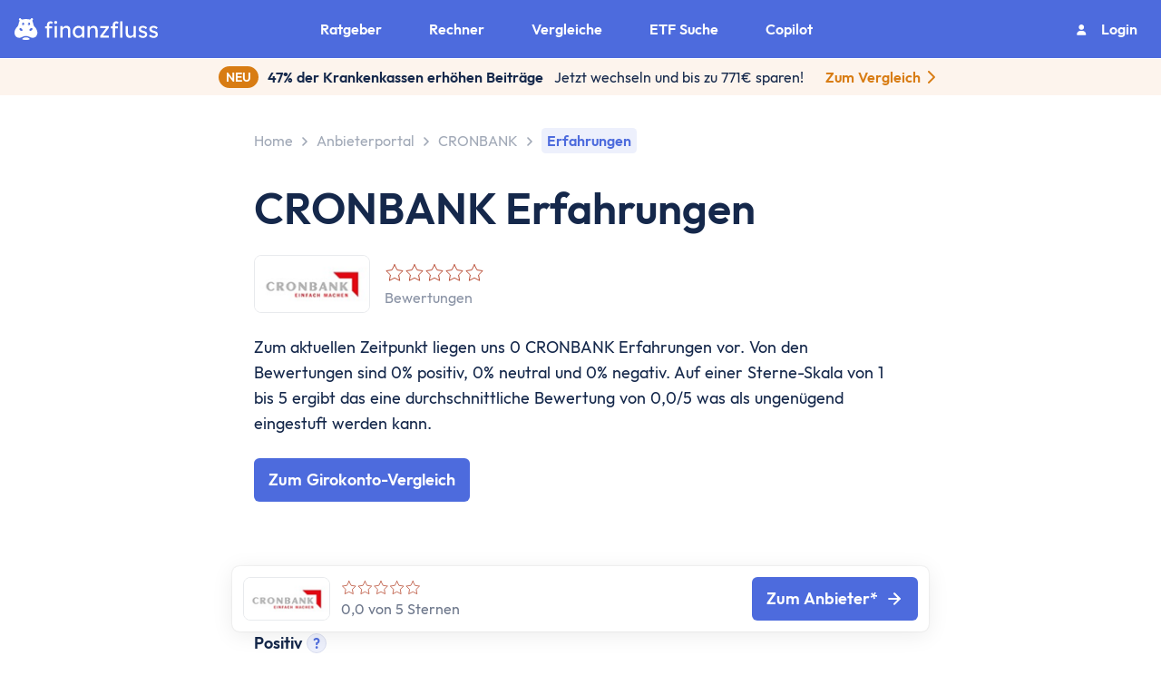

--- FILE ---
content_type: text/html; charset=utf-8
request_url: https://www.finanzfluss.de/anbieter/cronbank/erfahrungen/
body_size: 30122
content:
<!DOCTYPE html><html  lang="de" class="overflow-x-hidden scroll-smooth" style="overflow-y:scroll"><head><meta charset="utf-8"><meta name="viewport" content="width=device-width, initial-scale=1"><script type="importmap">{"imports":{"#entry":"/_nuxt/zEbLX17b.js"}}</script><title>CRONBANK Erfahrungen (0 Bewertungen) - 01&#x2F;2026 | Finanzfluss</title><link rel="stylesheet" href="/_nuxt/entry.BoCuXB8W.css" crossorigin><link rel="stylesheet" href="/_nuxt/default.Q2SX6CO7.css" crossorigin><link rel="stylesheet" href="/_nuxt/DisclaimerParagraph.DaXB30MO.css" crossorigin><link rel="stylesheet" href="/_nuxt/HeroBanner.DKnR3LQE.css" crossorigin><link rel="stylesheet" href="/_nuxt/MobileItem.Ce_8iUlT.css" crossorigin><link rel="stylesheet" href="/_nuxt/report.DQaD46wn.css" crossorigin><link rel="stylesheet" href="/_nuxt/StickyCTABar.DdLllXHc.css" crossorigin><link rel="stylesheet" href="/_nuxt/Logo.CHI975er.css" crossorigin><link rel="stylesheet" href="/_nuxt/Image.dpatOGAM.css" crossorigin><link rel="stylesheet" href="/_nuxt/StarRating.BEndKXj2.css" crossorigin><link rel="stylesheet" href="/_nuxt/Tooltip.z2Tck_Uc.css" crossorigin><link rel="stylesheet" href="/_nuxt/Card.CzXWD9kE.css" crossorigin><link rel="stylesheet" href="/_nuxt/promotionWidgets.DJg3WbU3.css" crossorigin><link rel="stylesheet" href="/_nuxt/ProviderCardDefault.C_0Vq6q-.css" crossorigin><link rel="stylesheet" href="/_nuxt/HorizontalScrollbox.jjfX0pPH.css" crossorigin><link rel="stylesheet" href="/_nuxt/CopyLabel.Be_f6Xsk.css" crossorigin><link rel="stylesheet" href="/_nuxt/Textarea.DnivD3Rl.css" crossorigin><link rel="stylesheet" href="/_nuxt/Checkbox.B0TpSBAQ.css" crossorigin><link rel="stylesheet" href="/_nuxt/Modal.DazxW2ei.css" crossorigin><style>:where(.i-material-symbols\:search-rounded){display:inline-block;width:1em;height:1em;background-color:currentColor;-webkit-mask-image:var(--svg);mask-image:var(--svg);-webkit-mask-repeat:no-repeat;mask-repeat:no-repeat;-webkit-mask-size:100% 100%;mask-size:100% 100%;--svg:url("data:image/svg+xml,%3Csvg xmlns='http://www.w3.org/2000/svg' viewBox='0 0 24 24' width='24' height='24'%3E%3Cpath fill='black' d='M9.5 16q-2.725 0-4.612-1.888T3 9.5t1.888-4.612T9.5 3t4.613 1.888T16 9.5q0 1.1-.35 2.075T14.7 13.3l5.6 5.6q.275.275.275.7t-.275.7t-.7.275t-.7-.275l-5.6-5.6q-.75.6-1.725.95T9.5 16m0-2q1.875 0 3.188-1.312T14 9.5t-1.312-3.187T9.5 5T6.313 6.313T5 9.5t1.313 3.188T9.5 14'/%3E%3C/svg%3E")}</style><link rel="preload" as="fetch" crossorigin="anonymous" href="/anbieter/cronbank/erfahrungen/_payload.json?c99c693b-1640-47c2-9921-bfeac8779864"><link rel="modulepreload" as="script" crossorigin href="/_nuxt/zEbLX17b.js"><link rel="modulepreload" as="script" crossorigin href="/_nuxt/BbvB8hU_.js"><link rel="modulepreload" as="script" crossorigin href="/_nuxt/DpeF2hXY.js"><link rel="modulepreload" as="script" crossorigin href="/_nuxt/CJTTHk7T.js"><link rel="modulepreload" as="script" crossorigin href="/_nuxt/CtsWaqaY.js"><link rel="modulepreload" as="script" crossorigin href="/_nuxt/Dhu19e-t.js"><link rel="modulepreload" as="script" crossorigin href="/_nuxt/DA5sFuL5.js"><link rel="modulepreload" as="script" crossorigin href="/_nuxt/ChmmC79K.js"><link rel="modulepreload" as="script" crossorigin href="/_nuxt/FDiRapi-.js"><link rel="modulepreload" as="script" crossorigin href="/_nuxt/D7rPK9td.js"><link rel="modulepreload" as="script" crossorigin href="/_nuxt/DAJ-IUwv.js"><link rel="modulepreload" as="script" crossorigin href="/_nuxt/DUuJuXxW.js"><link rel="modulepreload" as="script" crossorigin href="/_nuxt/DYfluyWI.js"><link rel="modulepreload" as="script" crossorigin href="/_nuxt/xDeT4LVd.js"><link rel="modulepreload" as="script" crossorigin href="/_nuxt/BNRb4i-A.js"><link rel="modulepreload" as="script" crossorigin href="/_nuxt/BmQG9jO8.js"><link rel="modulepreload" as="script" crossorigin href="/_nuxt/CYcNII7d.js"><link rel="modulepreload" as="script" crossorigin href="/_nuxt/CmtpweSt.js"><link rel="modulepreload" as="script" crossorigin href="/_nuxt/BiDRCd1p.js"><link rel="modulepreload" as="script" crossorigin href="/_nuxt/Cre0Y_fs.js"><link rel="modulepreload" as="script" crossorigin href="/_nuxt/DqbU73FE.js"><link rel="modulepreload" as="script" crossorigin href="/_nuxt/CwweVsO9.js"><link rel="modulepreload" as="script" crossorigin href="/_nuxt/5yjDvFmc.js"><link rel="modulepreload" as="script" crossorigin href="/_nuxt/Bizt2tJL.js"><link rel="modulepreload" as="script" crossorigin href="/_nuxt/D5wehj50.js"><link rel="modulepreload" as="script" crossorigin href="/_nuxt/B87XSPlx.js"><link rel="modulepreload" as="script" crossorigin href="/_nuxt/Pojs8V6N.js"><link rel="modulepreload" as="script" crossorigin href="/_nuxt/99ZxfyTJ.js"><link rel="modulepreload" as="script" crossorigin href="/_nuxt/-VN7Qvtc.js"><link rel="modulepreload" as="script" crossorigin href="/_nuxt/BMS-Xcy2.js"><link rel="modulepreload" as="script" crossorigin href="/_nuxt/CL2_sgUl.js"><link rel="modulepreload" as="script" crossorigin href="/_nuxt/B6fm52jI.js"><link rel="modulepreload" as="script" crossorigin href="/_nuxt/d-XL5UOX.js"><link rel="modulepreload" as="script" crossorigin href="/_nuxt/CI3otiYR.js"><link rel="modulepreload" as="script" crossorigin href="/_nuxt/CdKOfQxR.js"><link rel="modulepreload" as="script" crossorigin href="/_nuxt/BJiockzJ.js"><link rel="modulepreload" as="script" crossorigin href="/_nuxt/DSGMULD4.js"><link rel="modulepreload" as="script" crossorigin href="/_nuxt/DWLTBsIE.js"><link rel="modulepreload" as="script" crossorigin href="/_nuxt/CLW1TPQ-.js"><link rel="modulepreload" as="script" crossorigin href="/_nuxt/SUjRI6c6.js"><link rel="modulepreload" as="script" crossorigin href="/_nuxt/DN8wqH57.js"><link rel="modulepreload" as="script" crossorigin href="/_nuxt/BeyGZ_hs.js"><link rel="modulepreload" as="script" crossorigin href="/_nuxt/CbfvSYQq.js"><link rel="modulepreload" as="script" crossorigin href="/_nuxt/DoHM3UdT.js"><link rel="modulepreload" as="script" crossorigin href="/_nuxt/d0C9DEXo.js"><link rel="modulepreload" as="script" crossorigin href="/_nuxt/DICgP-eO.js"><link rel="modulepreload" as="script" crossorigin href="/_nuxt/Cbll7zZH.js"><link rel="modulepreload" as="script" crossorigin href="/_nuxt/Dhy2K8bV.js"><link rel="preload" as="fetch" fetchpriority="low" crossorigin="anonymous" href="/_nuxt/builds/meta/c99c693b-1640-47c2-9921-bfeac8779864.json"><meta name="robots" content="all"><link rel="icon" href="/favicon-de.ico" sizes="any"><link rel="icon" href="/favicon-de.svg" type="image/svg+xml"><link rel="canonical" href="https://www.finanzfluss.de/anbieter/cronbank/erfahrungen/"><meta property="og:type" content="website"><meta property="og:site_name" content="Finanzfluss"><meta property="og:locale" content="de_DE"><meta property="og:url" content="https://www.finanzfluss.de/anbieter/cronbank/erfahrungen/"><meta name="twitter:card" content="summary_large_image"><meta name="twitter:site" content="@finanzfluss"><meta name="twitter:creator" content="@finanzfluss"><meta name="description" content="Welche Erfahrungen haben CRONBANK Kunden gemacht? Von den Bewertungen sind keine positiv, keine neutral und keine negativ. Jetzt deine Erfahrungen mit CRONBANK teilen!"><meta property="og:title" content="CRONBANK Erfahrungen (0 Bewertungen) - 01/2026 | Finanzfluss"><meta property="og:description" content="Welche Erfahrungen haben CRONBANK Kunden gemacht? Von den Bewertungen sind keine positiv, keine neutral und keine negativ. Jetzt deine Erfahrungen mit CRONBANK teilen!"><meta property="og:image" content="https://finanzfluss.de/cdn-cgi/image/q=80/https://a-portal.finanzfluss.de/anbieter/rails/active_storage/blobs/redirect/eyJfcmFpbHMiOnsibWVzc2FnZSI6IkJBaHBBaGdsIiwiZXhwIjpudWxsLCJwdXIiOiJibG9iX2lkIn19--ed02d55bf694e8a035254ec1caf1f7b5d9d1030a/opengraph.png"><meta property="og:image:width" content="809"><meta property="og:image:height" content="455"><script type="application/ld+json">{"@context":"https://schema.org/","@type":"LocalBusiness","name":"CRONBANK","image":"https://finanzfluss.de/cdn-cgi/image/q=80/https://a-portal.finanzfluss.de/anbieter/rails/active_storage/blobs/redirect/eyJfcmFpbHMiOnsibWVzc2FnZSI6IkJBaHBBaElJIiwiZXhwIjpudWxsLCJwdXIiOiJibG9iX2lkIn19--95f822c086e9149ee7c2ee067b9286903d81cfd7/cronbank-logo-square.png","aggregateRating":{"@type":"AggregateRating","ratingValue":"0","reviewCount":"0","bestRating":"5","worstRating":"1"}}</script><script type="module" src="/_nuxt/zEbLX17b.js" crossorigin></script></head><body><!--teleport start anchor--><!----><!--teleport anchor--><div id="__nuxt"><main id="main" class="" data-v-c5d88f9a><!--[--><div class="app-navigation z-[999]" data-v-bae32deb><div class="background-mask-mobile" data-v-bae32deb><div class="mobile" data-v-bae32deb><div class="logo" data-v-bae32deb><a href="/" class="link no-underline flex items-center" id data-v-bae32deb><!--[--><svg xmlns="http://www.w3.org/2000/svg" viewBox="0 0 763 115.78" class="my-[4px]" alt="Finanzfluss Logo" width="158" height="24"><defs><style>.cls-27{fill:#fff;}</style></defs><g id="Layer_2"><g id="Layer_1-2"><path class="cls-27" d="M199.87,54.27H185.21V104H172.93V54.27H163V43.05h9.93V35a17.84,17.84,0,0,1,5.13-13.17q5.15-5.14,13.3-5.14a15.81,15.81,0,0,1,7.86,1.77,17,17,0,0,1,4.54,3.43l-4.13,9.33a12.79,12.79,0,0,0-3.07-2.18,8,8,0,0,0-3.78-1q-4.26,0-5.91,2a7.51,7.51,0,0,0-1.66,5v8h14.66Zm19.26-24q-4.14,0-6.15-2.13a7.77,7.77,0,0,1-2-5.56,8,8,0,0,1,2-5.31q2-2.37,6.15-2.37t6.14,2.13a7.76,7.76,0,0,1,2,5.55,8,8,0,0,1-2,5.32Q223.26,30.29,219.13,30.29ZM225.39,104H213.22V42h12.17Z"></path><path class="cls-27" d="M276.31,40.68q8.4,0,13,3.43a17.9,17.9,0,0,1,6.44,9.22,42.59,42.59,0,0,1,1.83,12.88V104H285.41V67a25.26,25.26,0,0,0-1.18-8,10.81,10.81,0,0,0-4-5.56c-1.89-1.33-4.53-1.89-7.91-1.65a17.13,17.13,0,0,0-8.39,2,15.58,15.58,0,0,0-5.79,5.32A13.22,13.22,0,0,0,256,66.44V104H243.82V42H256v9.81a25.94,25.94,0,0,1,8.27-7.74A22.46,22.46,0,0,1,276.31,40.68Z"></path><path class="cls-27" d="M371.9,42v62H359.61V94.45a29,29,0,0,1-8.39,7.32,24,24,0,0,1-12.88,3.43,25.78,25.78,0,0,1-14.23-4.14A29.06,29.06,0,0,1,313.89,89.6a36,36,0,0,1-3.79-16.78A34.83,34.83,0,0,1,314,56.1a28.74,28.74,0,0,1,10.76-11.34,29.85,29.85,0,0,1,15.59-4.08,22.41,22.41,0,0,1,11.41,2.84,27,27,0,0,1,7.85,6.62V42ZM341.18,94a17.78,17.78,0,0,0,9.93-2.77,18.73,18.73,0,0,0,6.61-7.57,24,24,0,0,0,2.37-10.81,23.4,23.4,0,0,0-2.37-10.63,18.79,18.79,0,0,0-6.61-7.5,18.87,18.87,0,0,0-19.62-.06,18.46,18.46,0,0,0-6.62,7.44,23.77,23.77,0,0,0-2.36,10.75,24.15,24.15,0,0,0,2.36,10.81,18.83,18.83,0,0,0,6.62,7.57A17.35,17.35,0,0,0,341.18,94Z"></path><path class="cls-27" d="M421.41,40.68q8.38,0,13,3.43a18,18,0,0,1,6.44,9.22,42.59,42.59,0,0,1,1.83,12.88V104H430.51V67a25.54,25.54,0,0,0-1.18-8,10.81,10.81,0,0,0-4-5.56c-1.89-1.33-4.53-1.89-7.92-1.65a17.15,17.15,0,0,0-8.39,2,15.73,15.73,0,0,0-5.79,5.32,13.29,13.29,0,0,0-2.12,7.32V104H388.92V42h12.17v9.81a25.84,25.84,0,0,1,8.27-7.74A22.46,22.46,0,0,1,421.41,40.68Z"></path><path class="cls-27" d="M502.58,93.5V104h-46V93.86l31-41.36h-31V42h45.25v9.93L470.8,93.5Z"></path><path class="cls-27" d="M550.08,54.27H535.43V104H523.14V54.27h-9.92V43.05h9.92V35a17.81,17.81,0,0,1,5.14-13.17q5.15-5.14,13.29-5.14a15.81,15.81,0,0,1,7.86,1.77A16.86,16.86,0,0,1,554,21.9l-4.14,9.33a12.6,12.6,0,0,0-3.07-2.18A8,8,0,0,0,543,28q-4.25,0-5.91,2a7.55,7.55,0,0,0-1.65,5v8h14.65ZM562.84,104V16.58H575V104Z"></path><path class="cls-27" d="M634.09,79.32V42h12.17v62H634.09V94.09a25,25,0,0,1-8,7.74,22.81,22.81,0,0,1-12.59,3.37q-9.69,0-15.71-6.62t-6-18.31V42H604V77a25,25,0,0,0,1.48,8.74,13.71,13.71,0,0,0,4.72,6.44,13.56,13.56,0,0,0,8.33,2.42,16.14,16.14,0,0,0,11-4Q634.1,86.53,634.09,79.32Z"></path><path class="cls-27" d="M699.08,58.29a29.26,29.26,0,0,0-7.51-5.44,17.33,17.33,0,0,0-7.73-2.12,20.3,20.3,0,0,0-4.91.59,8.7,8.7,0,0,0-4.07,2.18,6.18,6.18,0,0,0-1.66,4.67,6.39,6.39,0,0,0,3.84,6,51.75,51.75,0,0,0,9.28,3.19,72.66,72.66,0,0,1,9.45,3.25,19.33,19.33,0,0,1,7.62,5.67q3,3.72,3,10.46a15.55,15.55,0,0,1-3.25,9.92,20.65,20.65,0,0,1-8.39,6.32A27.27,27.27,0,0,1,684,105.2a38,38,0,0,1-13.29-2.43,25,25,0,0,1-11.17-8.32l8.28-7.09A23.91,23.91,0,0,0,675,93.09a21.91,21.91,0,0,0,10,2.06,13.88,13.88,0,0,0,4.49-.76,9.34,9.34,0,0,0,3.84-2.48,6.61,6.61,0,0,0,1.59-4.67,5.76,5.76,0,0,0-1.71-4.43,12.81,12.81,0,0,0-4.55-2.6,63.07,63.07,0,0,0-6.26-1.83,83.87,83.87,0,0,1-10-3.49A21.4,21.4,0,0,1,664.28,69Q661,65.14,661,58.53A14.86,14.86,0,0,1,664.16,49a20.8,20.8,0,0,1,8.21-6.14,27.17,27.17,0,0,1,10.87-2.19,35.4,35.4,0,0,1,12.06,2.37,24.33,24.33,0,0,1,10.75,7.56Z"></path><path class="cls-27" d="M755.67,58.29a29,29,0,0,0-7.5-5.44,17.4,17.4,0,0,0-7.74-2.12,20.28,20.28,0,0,0-4.9.59,8.68,8.68,0,0,0-4.08,2.18,6.21,6.21,0,0,0-1.65,4.67,6.37,6.37,0,0,0,3.84,6,51.9,51.9,0,0,0,9.27,3.19,73.32,73.32,0,0,1,9.46,3.25A19.33,19.33,0,0,1,760,76.31q3,3.72,3,10.46a15.55,15.55,0,0,1-3.25,9.92,20.72,20.72,0,0,1-8.39,6.32,27.31,27.31,0,0,1-10.81,2.19,38,38,0,0,1-13.29-2.43,24.93,24.93,0,0,1-11.17-8.32l8.27-7.09a24.07,24.07,0,0,0,7.27,5.73,21.86,21.86,0,0,0,10,2.06,13.79,13.79,0,0,0,4.49-.76,9.21,9.21,0,0,0,3.84-2.48,6.57,6.57,0,0,0,1.6-4.67,5.73,5.73,0,0,0-1.72-4.43,12.76,12.76,0,0,0-4.54-2.6A62.51,62.51,0,0,0,739,78.38a84.34,84.34,0,0,1-10-3.49A21.32,21.32,0,0,1,720.88,69q-3.25-3.84-3.25-10.45A14.86,14.86,0,0,1,720.76,49,20.66,20.66,0,0,1,729,42.87a27.17,27.17,0,0,1,10.87-2.19,35.35,35.35,0,0,1,12,2.37,24.27,24.27,0,0,1,10.75,7.56Z"></path><path class="cls-27" d="M105.57,44.25c-4.29-4.63-5.85-14.65-5.85-14.65l-1.25-5.78s-1.5-5.42-2.61-7a7.88,7.88,0,0,1,1.67-8.14s3-3.88-1.37-7c0,0-4.79-4-8.25.59,0,0-3.23,5.91-7.86,5-1.26-.34-2-.48-2-.48s-10.42-2-17.14-2-17.14,2-17.14,2-.79.14-2,.48c-4.64.89-7.87-5-7.87-5-3.45-4.6-8.25-.59-8.25-.59-4.4,3.15-1.36,7-1.36,7a7.88,7.88,0,0,1,1.67,8.14c-1.12,1.61-2.62,7-2.62,7L22,29.6s-1.57,10-5.86,14.65c0,0-28.92,26-9.33,52.59,0,0,12.86,15.29,34.09,3.46,0,0,9.89-5.48,20-5.51s20,5.51,20,5.51c21.23,11.83,34.09-3.46,34.09-3.46C134.5,70.24,105.57,44.25,105.57,44.25Zm-63.82,22c-2,2.71-7,2.42-11.15-.66s-5.87-7.77-3.85-10.49,7-2.42,11.15.66S43.77,63.56,41.75,66.28Zm3.4-29.1c-3.67,0-6.63-3.41-6.64-5.95H44c.63,0,.82-1.08.43-1.57L41,25.06a6.78,6.78,0,0,1,4.17-1.65,6.89,6.89,0,0,1,0,13.77Zm24.78-5.95h5.49c.64,0,.83-1.08.43-1.57l-3.45-4.6a6.78,6.78,0,0,1,4.17-1.65,6.55,6.55,0,0,1,6.64,6.53c0,3.68-3,7.29-6.64,7.29S69.94,33.77,69.93,31.23Zm21.2,33.68C87,68,82,68.28,80,65.57s-.29-7.42,3.85-10.49S93,51.71,95,54.42,95.28,61.84,91.13,64.91Z"></path><path class="cls-27" d="M60.89,102c-13.28,0-19.17,7.34-19.17,7.34s-6,6.46,19.17,6.46,19.16-6.46,19.16-6.46S74.16,102,60.89,102Z"></path></g></g></svg><span class="sr-only">Home</span><!--]--></a></div><div class="flex items-center gap-[16px]" data-v-bae32deb><a href="/suche/" class="link no-underline h-[32px] w-[32px]" id data-v-bae32deb><!--[--><span class="iconify i-material-symbols:search-rounded text-white" aria-hidden="true" style="font-size:32px;" data-v-bae32deb></span><span class="sr-only" data-v-bae32deb>Suche</span><!--]--></a><div class="menu-btn" data-v-bae32deb><div class="menu-btn-line-1" data-v-bae32deb></div><div class="menu-btn-line-2" data-v-bae32deb></div></div></div></div></div><div class="not-displayed nav-hidden navbar" data-v-bae32deb><div class="navbar-items" data-v-bae32deb><div data-v-bae32deb><!--[--><!--[--><div class="navigation-item nav-item-level-1 navigation-item-wrapper" data-v-39dd499c><div class="" data-v-39dd499c><div class="nav-item" data-v-39dd499c><svg width="40" height="40" viewBox="0 0 40 40" fill="none" xmlns="http://www.w3.org/2000/svg" name="GuideIcon" class="icon h-[52px] w-[52px]" data-v-39dd499c><rect width="40" height="40" rx="8" fill="#E7FAF3"></rect><path d="M21.2 11.6C21.2 11.2817 21.0736 10.9765 20.8486 10.7515C20.6235 10.5264 20.3183 10.4 20 10.4C19.6818 10.4 19.3765 10.5264 19.1515 10.7515C18.9265 10.9765 18.8 11.2817 18.8 11.6V12.8C18.8 13.1183 18.9265 13.4235 19.1515 13.6485C19.3765 13.8736 19.6818 14 20 14C20.3183 14 20.6235 13.8736 20.8486 13.6485C21.0736 13.4235 21.2 13.1183 21.2 12.8V11.6ZM26.7884 14.9084C27.007 14.6821 27.128 14.3789 27.1252 14.0643C27.1225 13.7497 26.9963 13.4487 26.7738 13.2262C26.5513 13.0037 26.2503 12.8775 25.9357 12.8748C25.6211 12.8721 25.3179 12.993 25.0916 13.2116L24.2432 14.06C24.0246 14.2863 23.9037 14.5894 23.9064 14.9041C23.9091 15.2187 24.0354 15.5197 24.2578 15.7422C24.4803 15.9647 24.7813 16.0909 25.0959 16.0936C25.4106 16.0963 25.7137 15.9754 25.94 15.7568L26.7884 14.9084ZM29.6 20C29.6 20.3183 29.4736 20.6235 29.2486 20.8485C29.0235 21.0736 28.7183 21.2 28.4 21.2H27.2C26.8818 21.2 26.5765 21.0736 26.3515 20.8485C26.1265 20.6235 26 20.3183 26 20C26 19.6817 26.1265 19.3765 26.3515 19.1515C26.5765 18.9264 26.8818 18.8 27.2 18.8H28.4C28.7183 18.8 29.0235 18.9264 29.2486 19.1515C29.4736 19.3765 29.6 19.6817 29.6 20ZM14.06 15.7568C14.1707 15.8714 14.3031 15.9628 14.4495 16.0257C14.5959 16.0886 14.7534 16.1217 14.9127 16.1231C15.0721 16.1245 15.2301 16.0941 15.3776 16.0338C15.525 15.9734 15.659 15.8843 15.7717 15.7717C15.8844 15.659 15.9735 15.525 16.0338 15.3775C16.0941 15.2301 16.1245 15.072 16.1231 14.9127C16.1217 14.7534 16.0886 14.5959 16.0257 14.4495C15.9629 14.3031 15.8714 14.1707 15.7568 14.06L14.9084 13.2116C14.6821 12.993 14.379 12.8721 14.0643 12.8748C13.7497 12.8775 13.4487 13.0037 13.2262 13.2262C13.0038 13.4487 12.8775 13.7497 12.8748 14.0643C12.8721 14.3789 12.993 14.6821 13.2116 14.9084L14.06 15.7568ZM14 20C14 20.3183 13.8736 20.6235 13.6486 20.8485C13.4235 21.0736 13.1183 21.2 12.8 21.2H11.6C11.2818 21.2 10.9765 21.0736 10.7515 20.8485C10.5265 20.6235 10.4 20.3183 10.4 20C10.4 19.6817 10.5265 19.3765 10.7515 19.1515C10.9765 18.9264 11.2818 18.8 11.6 18.8H12.8C13.1183 18.8 13.4235 18.9264 13.6486 19.1515C13.8736 19.3765 14 19.6817 14 20ZM17.6 27.2V26H22.4V27.2C22.4 27.8365 22.1472 28.447 21.6971 28.897C21.247 29.3471 20.6365 29.6 20 29.6C19.3635 29.6 18.7531 29.3471 18.303 28.897C17.8529 28.447 17.6 27.8365 17.6 27.2ZM22.4 24.8C22.418 24.392 22.6496 24.0248 22.9724 23.7692C23.7556 23.1515 24.327 22.3052 24.607 21.3478C24.887 20.3904 24.8618 19.3696 24.5349 18.4272C24.208 17.4848 23.5957 16.6676 22.7829 16.0893C21.9702 15.511 20.9975 15.2003 20 15.2003C19.0025 15.2003 18.0298 15.511 17.2171 16.0893C16.4044 16.6676 15.792 17.4848 15.4651 18.4272C15.1382 19.3696 15.113 20.3904 15.3931 21.3478C15.6731 22.3052 16.2444 23.1515 17.0276 23.7692C17.3516 24.0248 17.582 24.392 17.5988 24.8H22.4012H22.4Z" fill="#13CC89"></path></svg><div class="title" data-v-39dd499c><p data-v-39dd499c>Ratgeber</p></div><svg width="28" height="28" viewBox="0 0 28 28" fill="none" xmlns="http://www.w3.org/2000/svg" name="chevron-xl-right" class="absolute right-[24px]" data-v-39dd499c><path d="M10.5 21L17.5 14L10.5 7" stroke="#15284B" stroke-width="3" stroke-linecap="round" stroke-linejoin="round"></path></svg></div></div></div><!----><!--]--><!--[--><div class="navigation-item nav-item-level-1 navigation-item-wrapper" data-v-39dd499c><div class="" data-v-39dd499c><div class="nav-item" data-v-39dd499c><svg width="52" height="52" viewBox="0 0 52 52" fill="none" xmlns="http://www.w3.org/2000/svg" name="CalculatorIcon" class="icon h-[52px] w-[52px]" data-v-39dd499c><rect width="52" height="52" rx="8" fill="#EDF8FF"></rect><path d="M14.4609 25.1797H22.7188C24.0758 25.1797 25.1797 24.0758 25.1797 22.7188V14.4609C25.1797 13.1039 24.0758 12 22.7188 12H14.4609C13.1039 12 12 13.1039 12 14.4609V22.7188C12 24.0758 13.1039 25.1797 14.4609 25.1797ZM16.1562 17.7969H17.7969V16.1562C17.7969 15.7028 18.1638 15.3359 18.6172 15.3359C19.0706 15.3359 19.4375 15.7028 19.4375 16.1562V17.7969H21.0781C21.5315 17.7969 21.8984 18.1638 21.8984 18.6172C21.8984 19.0706 21.5315 19.4375 21.0781 19.4375H19.4375V21.0781C19.4375 21.5315 19.0706 21.8984 18.6172 21.8984C18.1638 21.8984 17.7969 21.5315 17.7969 21.0781V19.4375H16.1562C15.7028 19.4375 15.3359 19.0706 15.3359 18.6172C15.3359 18.1638 15.7028 17.7969 16.1562 17.7969Z" fill="#42B6F8"></path><path d="M37.5391 12H29.2812C27.9242 12 26.8203 13.1039 26.8203 14.4609V22.7188C26.8203 24.0758 27.9242 25.1797 29.2812 25.1797H37.5391C38.8961 25.1797 40 24.0758 40 22.7188V14.4609C40 13.1039 38.8961 12 37.5391 12ZM35.8984 19.4375H30.9219C30.4685 19.4375 30.1016 19.0706 30.1016 18.6172C30.1016 18.1638 30.4685 17.7969 30.9219 17.7969H35.8984C36.3519 17.7969 36.7188 18.1638 36.7188 18.6172C36.7188 19.0706 36.3519 19.4375 35.8984 19.4375Z" fill="#42B6F8"></path><path d="M37.5391 26.8203H29.2812C27.9242 26.8203 26.8203 27.9242 26.8203 29.2812V37.5391C26.8203 38.8961 27.9242 40 29.2812 40H37.5391C38.8961 40 40 38.8961 40 37.5391V29.2812C40 27.9242 38.8961 26.8203 37.5391 26.8203ZM35.8984 35.8438H30.9219C30.4685 35.8438 30.1016 35.4769 30.1016 35.0234C30.1016 34.57 30.4685 34.2031 30.9219 34.2031H35.8984C36.3519 34.2031 36.7188 34.57 36.7188 35.0234C36.7188 35.4769 36.3519 35.8438 35.8984 35.8438ZM35.8984 32.5625H30.9219C30.4685 32.5625 30.1016 32.1956 30.1016 31.7422C30.1016 31.2888 30.4685 30.9219 30.9219 30.9219H35.8984C36.3519 30.9219 36.7188 31.2888 36.7188 31.7422C36.7188 32.1956 36.3519 32.5625 35.8984 32.5625Z" fill="#42B6F8"></path><path d="M25.1797 37.5391V29.2812C25.1797 27.9242 24.0758 26.8203 22.7188 26.8203H14.4609C13.1039 26.8203 12 27.9242 12 29.2812V37.5391C12 38.8961 13.1039 40 14.4609 40H22.7188C24.0758 40 25.1797 38.8961 25.1797 37.5391ZM20.9371 34.5428C21.2576 34.8632 21.2576 35.3824 20.9371 35.7028C20.6167 36.0232 20.0976 36.0232 19.7772 35.7028L18.6172 34.5428L17.4572 35.7028C17.1368 36.0232 16.6176 36.0232 16.2972 35.7028C15.9768 35.3824 15.9768 34.8632 16.2972 34.5428L17.4572 33.3828L16.2972 32.2228C15.9768 31.9024 15.9768 31.3833 16.2972 31.0629C16.6176 30.7424 17.1368 30.7424 17.4572 31.0629L18.6172 32.2228L19.7772 31.0629C20.0976 30.7424 20.6167 30.7424 20.9371 31.0629C21.2576 31.3833 21.2576 31.9024 20.9371 32.2228L19.7772 33.3828L20.9371 34.5428Z" fill="#42B6F8"></path></svg><div class="title" data-v-39dd499c><p data-v-39dd499c>Rechner</p></div><svg width="28" height="28" viewBox="0 0 28 28" fill="none" xmlns="http://www.w3.org/2000/svg" name="chevron-xl-right" class="absolute right-[24px]" data-v-39dd499c><path d="M10.5 21L17.5 14L10.5 7" stroke="#15284B" stroke-width="3" stroke-linecap="round" stroke-linejoin="round"></path></svg></div></div></div><!----><!--]--><!--[--><div class="navigation-item nav-item-level-1 navigation-item-wrapper" data-v-39dd499c><div class="" data-v-39dd499c><div class="nav-item" data-v-39dd499c><svg width="52" height="52" viewBox="0 0 52 52" fill="none" xmlns="http://www.w3.org/2000/svg" name="TrophyIcon" class="icon h-[52px] w-[52px]" data-v-39dd499c><rect width="52" height="52" rx="8" fill="#FFF5EC"></rect><g clip-path="url(#clip0)"><path d="M41.3966 13.949C40.6849 12.8831 39.3917 12.304 37.8474 12.3585C36.5929 12.4031 35.1667 13.0927 34.0845 13.7458C34.0845 13.743 34.0845 13.7403 34.0845 13.7375C34.0854 13.7102 34.0886 13.6835 34.0886 13.6558C34.0886 12.3711 33.0472 11.3296 31.7623 11.3296C31.7262 11.3296 25.9888 11.3156 25.9888 11.3156V11.3204C25.9888 11.3204 20.274 11.3342 20.2379 11.3342C18.9531 11.3342 17.9116 12.3758 17.9116 13.6606C17.9116 13.688 17.9148 13.715 17.9157 13.7422C17.9157 13.745 17.9157 13.7477 17.9157 13.7504C16.8335 13.0974 15.4073 12.4077 14.1529 12.363C12.608 12.308 11.3148 12.8878 10.6034 13.9538C9.70297 15.3028 9.81076 17.2195 10.9237 19.6507C12.6046 23.3214 16.555 26.0762 18.5125 27.269C19.4708 29.4949 21.4506 31.1671 24.0524 31.6914C24.0983 31.8002 24.1227 31.9064 24.1227 32.0149C24.1227 32.53 24.1227 34.3259 24.1227 35.5879H22.5594C21.7372 35.5879 21.0706 36.0959 21.0706 36.7228V36.8906H20.534C19.4992 36.8906 18.6604 37.7296 18.6604 38.7642V40.6845C23.2183 40.6845 28.2769 40.6799 33.3395 40.6799V38.7596C33.3395 37.725 32.5008 36.8862 31.466 36.8862H30.9294V36.7183C30.9294 36.0914 30.2629 35.5834 29.4406 35.5834H27.8773C27.8773 34.3214 27.8773 32.5254 27.8773 32.0102C27.8773 31.9016 27.9017 31.7957 27.9476 31.6869C30.5493 31.1624 32.5292 29.4904 33.4876 27.2646C35.445 26.0716 39.3954 23.3169 41.0762 19.646C42.1892 17.2147 42.2971 15.298 41.3966 13.949ZM12.8189 18.7829C12.0494 17.1022 11.8783 15.7982 12.337 15.111C12.7768 14.452 13.7811 14.4355 14.0784 14.4461C15.1408 14.484 16.8422 15.472 17.9107 16.2442C17.9079 19.0268 17.8768 24.2689 17.8787 24.3411C16.0836 23.0413 13.8757 21.0909 12.8189 18.7829ZM39.1811 18.7781C38.1272 21.08 35.9178 23.0318 34.1215 24.3335C34.1232 24.2622 34.092 19.022 34.0893 16.2395C35.1578 15.4673 36.8592 14.4792 37.9216 14.4415C38.2189 14.4306 39.2233 14.4475 39.6631 15.1063C40.1217 15.7934 39.9506 17.0975 39.1811 18.7781Z" fill="#FF9B40"></path></g><defs><clipPath id="clip0"><rect width="32" height="32" fill="white" transform="translate(10 10)"></rect></clipPath></defs></svg><div class="title" data-v-39dd499c><p data-v-39dd499c>Vergleiche</p></div><svg width="28" height="28" viewBox="0 0 28 28" fill="none" xmlns="http://www.w3.org/2000/svg" name="chevron-xl-right" class="absolute right-[24px]" data-v-39dd499c><path d="M10.5 21L17.5 14L10.5 7" stroke="#15284B" stroke-width="3" stroke-linecap="round" stroke-linejoin="round"></path></svg></div></div></div><!----><!--]--><!--[--><div class="navigation-item nav-item-level-1 navigation-item-wrapper" data-v-39dd499c><a href="/informer/etf/suche/" class="link no-underline" id data-v-39dd499c><!--[--><div class="nav-item" data-v-39dd499c><svg width="40" height="40" viewBox="0 0 40 40" fill="none" xmlns="http://www.w3.org/2000/svg" name="SearchIcon" class="icon h-[52px] w-[52px]" data-v-39dd499c><rect width="40" height="40" rx="8" fill="#F4EBFF"></rect><path fill-rule="evenodd" clip-rule="evenodd" d="M17.6 12.8C16.327 12.8 15.1061 13.3057 14.2059 14.2059C13.3057 15.1061 12.8 16.327 12.8 17.6C12.8 18.8731 13.3057 20.094 14.2059 20.9941C15.1061 21.8943 16.327 22.4 17.6 22.4C18.8731 22.4 20.094 21.8943 20.9941 20.9941C21.8943 20.094 22.4 18.8731 22.4 17.6C22.4 16.327 21.8943 15.1061 20.9941 14.2059C20.094 13.3057 18.8731 12.8 17.6 12.8ZM10.4 17.6C10.3999 16.4669 10.6672 15.3497 11.1802 14.3393C11.6933 13.329 12.4375 12.4539 13.3525 11.7855C14.2675 11.117 15.3273 10.6739 16.4458 10.4922C17.5643 10.3106 18.7099 10.3955 19.7894 10.74C20.8689 11.0846 21.8518 11.6791 22.6582 12.4752C23.4646 13.2713 24.0718 14.2464 24.4302 15.3214C24.7887 16.3963 24.8884 17.5407 24.7212 18.6615C24.554 19.7822 24.1246 20.8477 23.468 21.7712L29.2484 27.5516C29.467 27.778 29.588 28.0811 29.5852 28.3957C29.5825 28.7103 29.4563 29.0113 29.2338 29.2338C29.0113 29.4563 28.7103 29.5825 28.3957 29.5852C28.0811 29.588 27.7779 29.467 27.5516 29.2484L21.7724 23.4692C20.6953 24.2352 19.428 24.6898 18.1096 24.7834C16.7912 24.8769 15.4725 24.6058 14.298 23.9996C13.1235 23.3934 12.1384 22.4757 11.4509 21.3469C10.7633 20.218 10.3998 18.9218 10.4 17.6Z" fill="#7F56D9"></path></svg><div class="title" data-v-39dd499c><p data-v-39dd499c>ETF Suche</p></div><div class="icon-wrapper" data-v-39dd499c><!----></div></div><!--]--></a></div><!----><!--]--><!--[--><div class="navigation-item nav-item-level-1 navigation-item-wrapper" data-v-39dd499c><a id href="/copilot/" class="link no-underline" data-v-39dd499c><!--[--><div class="nav-item" data-v-39dd499c><svg width="40" height="40" viewBox="0 0 40 40" fill="none" xmlns="http://www.w3.org/2000/svg" name="CopilotIcon" class="icon h-[52px] w-[52px]" data-v-39dd499c><g clip-path="url(#clip0_1_8)"><path d="M32 0H8C3.58172 0 0 3.58172 0 8V32C0 36.4183 3.58172 40 8 40H32C36.4183 40 40 36.4183 40 32V8C40 3.58172 36.4183 0 32 0Z" fill="#EDF0FC"></path><path d="M30.9606 18.5C31.0932 18.5 31.2204 18.4473 31.3142 18.3536C31.4079 18.2598 31.4606 18.1326 31.4606 18C31.4574 15.3488 30.4028 12.8071 28.5282 10.9324C26.6535 9.05776 24.1118 8.00318 21.4606 8C21.328 8 21.2008 8.05268 21.107 8.14645C21.0133 8.24022 20.9606 8.36739 20.9606 8.5V17.525C20.9609 17.7836 21.0636 18.0315 21.2464 18.2145C21.4292 18.3974 21.677 18.5005 21.9356 18.501L30.9606 18.5Z" fill="#4D6BDD"></path><path d="M31.4606 20H21.9606C21.8133 19.9812 21.6638 20.0114 21.5353 20.0859C21.4067 20.1604 21.3063 20.2752 21.2494 20.4124C21.1926 20.5497 21.1825 20.7019 21.2206 20.8454C21.2588 20.989 21.3431 21.1161 21.4606 21.207L28.1786 27.925C28.2724 28.0187 28.3995 28.0714 28.5321 28.0714C28.6647 28.0714 28.7919 28.0187 28.8856 27.925C29.8636 26.9521 30.6389 25.7949 31.1668 24.5205C31.6946 23.246 31.9644 21.8794 31.9606 20.5C31.9606 20.3674 31.908 20.2402 31.8142 20.1464C31.7204 20.0527 31.5932 20 31.4606 20Z" fill="#4D6BDD"></path><path d="M18.5486 32C19.9148 31.9971 21.2668 31.723 22.5263 31.1936C23.7858 30.6642 24.9276 29.89 25.8856 28.916C25.9794 28.8222 26.032 28.6951 26.032 28.5625C26.032 28.4299 25.9794 28.3028 25.8856 28.209L19.1676 21.491C19.0495 21.3492 18.9773 21.1748 18.9606 20.991V11.491C18.9606 11.3584 18.9079 11.2312 18.8142 11.1374C18.7204 11.0437 18.5932 10.991 18.4606 10.991C15.6746 11.0027 13.0074 12.1206 11.0457 14.0988C9.08395 16.077 7.98842 18.7535 8.00009 21.5395C8.01176 24.3255 9.12967 26.9927 11.1079 28.9544C13.0861 30.9161 15.7626 32.0117 18.5486 32Z" fill="#4D6BDD"></path></g><defs><clipPath id="clip0_1_8"><rect width="40" height="40" fill="white"></rect></clipPath></defs></svg><div class="title" data-v-39dd499c><p data-v-39dd499c>Copilot</p></div><div class="icon-wrapper" data-v-39dd499c><!----></div></div><!--]--></a></div><!----><!--]--><!--]--><!--[--><div class="navigation-item nav-item-level-1 navigation-item-wrapper" data-v-39dd499c><div class="" data-v-39dd499c><div class="nav-item" data-v-39dd499c><svg width="40" height="40" version="1.1" viewBox="0 0 40 40" xmlns="http://www.w3.org/2000/svg" name="CopilotMobileLoginIcon" class="icon h-[52px] w-[52px]" data-v-39dd499c><rect width="40" height="40" rx="8" fill="#edf0fc"></rect><path d="m19.67 20.052c1.2626 0 2.4734-0.50154 3.3661-1.3943 0.89277-0.89275 1.3943-2.1036 1.3943-3.3661s-0.50156-2.4734-1.3943-3.3661c-0.89268-0.89276-2.1035-1.3943-3.3661-1.3943-1.2625 0-2.4734 0.50154-3.3661 1.3943-0.89276 0.89275-1.3943 2.1036-1.3943 3.3661s0.50154 2.4734 1.3943 3.3661c0.89275 0.89276 2.1036 1.3943 3.3661 1.3943zm-1.6996 1.7852c-3.6633 0-6.6311 2.9678-6.6311 6.6311 0 0.61 0.49464 1.1046 1.1046 1.1046h14.452c0.61 0 1.1046-0.49461 1.1046-1.1046 0-3.6633-2.9678-6.6311-6.6311-6.6311z" fill="#4d6bdd" stroke-width=".95209"></path></svg><div class="title" data-v-39dd499c><p data-v-39dd499c>Login</p></div><svg width="28" height="28" viewBox="0 0 28 28" fill="none" xmlns="http://www.w3.org/2000/svg" name="chevron-xl-right" class="absolute right-[24px]" data-v-39dd499c><path d="M10.5 21L17.5 14L10.5 7" stroke="#15284B" stroke-width="3" stroke-linecap="round" stroke-linejoin="round"></path></svg></div></div></div><!----><!--]--></div><!----><!----></div></div><div class="is-sticky background-mask-desktop" data-v-bae32deb><div class="desktop" data-v-bae32deb><div class="desk-navbar" data-v-bae32deb><div class="flex items-center pb-[12px] pt-[12px]" data-v-bae32deb><a href="/" class="link no-underline flex items-center" id data-v-bae32deb><!--[--><svg xmlns="http://www.w3.org/2000/svg" viewBox="0 0 763 115.78" class="my-[4px]" alt="Finanzfluss Logo" width="158" height="24"><defs><style>.cls-27{fill:#fff;}</style></defs><g id="Layer_2"><g id="Layer_1-2"><path class="cls-27" d="M199.87,54.27H185.21V104H172.93V54.27H163V43.05h9.93V35a17.84,17.84,0,0,1,5.13-13.17q5.15-5.14,13.3-5.14a15.81,15.81,0,0,1,7.86,1.77,17,17,0,0,1,4.54,3.43l-4.13,9.33a12.79,12.79,0,0,0-3.07-2.18,8,8,0,0,0-3.78-1q-4.26,0-5.91,2a7.51,7.51,0,0,0-1.66,5v8h14.66Zm19.26-24q-4.14,0-6.15-2.13a7.77,7.77,0,0,1-2-5.56,8,8,0,0,1,2-5.31q2-2.37,6.15-2.37t6.14,2.13a7.76,7.76,0,0,1,2,5.55,8,8,0,0,1-2,5.32Q223.26,30.29,219.13,30.29ZM225.39,104H213.22V42h12.17Z"></path><path class="cls-27" d="M276.31,40.68q8.4,0,13,3.43a17.9,17.9,0,0,1,6.44,9.22,42.59,42.59,0,0,1,1.83,12.88V104H285.41V67a25.26,25.26,0,0,0-1.18-8,10.81,10.81,0,0,0-4-5.56c-1.89-1.33-4.53-1.89-7.91-1.65a17.13,17.13,0,0,0-8.39,2,15.58,15.58,0,0,0-5.79,5.32A13.22,13.22,0,0,0,256,66.44V104H243.82V42H256v9.81a25.94,25.94,0,0,1,8.27-7.74A22.46,22.46,0,0,1,276.31,40.68Z"></path><path class="cls-27" d="M371.9,42v62H359.61V94.45a29,29,0,0,1-8.39,7.32,24,24,0,0,1-12.88,3.43,25.78,25.78,0,0,1-14.23-4.14A29.06,29.06,0,0,1,313.89,89.6a36,36,0,0,1-3.79-16.78A34.83,34.83,0,0,1,314,56.1a28.74,28.74,0,0,1,10.76-11.34,29.85,29.85,0,0,1,15.59-4.08,22.41,22.41,0,0,1,11.41,2.84,27,27,0,0,1,7.85,6.62V42ZM341.18,94a17.78,17.78,0,0,0,9.93-2.77,18.73,18.73,0,0,0,6.61-7.57,24,24,0,0,0,2.37-10.81,23.4,23.4,0,0,0-2.37-10.63,18.79,18.79,0,0,0-6.61-7.5,18.87,18.87,0,0,0-19.62-.06,18.46,18.46,0,0,0-6.62,7.44,23.77,23.77,0,0,0-2.36,10.75,24.15,24.15,0,0,0,2.36,10.81,18.83,18.83,0,0,0,6.62,7.57A17.35,17.35,0,0,0,341.18,94Z"></path><path class="cls-27" d="M421.41,40.68q8.38,0,13,3.43a18,18,0,0,1,6.44,9.22,42.59,42.59,0,0,1,1.83,12.88V104H430.51V67a25.54,25.54,0,0,0-1.18-8,10.81,10.81,0,0,0-4-5.56c-1.89-1.33-4.53-1.89-7.92-1.65a17.15,17.15,0,0,0-8.39,2,15.73,15.73,0,0,0-5.79,5.32,13.29,13.29,0,0,0-2.12,7.32V104H388.92V42h12.17v9.81a25.84,25.84,0,0,1,8.27-7.74A22.46,22.46,0,0,1,421.41,40.68Z"></path><path class="cls-27" d="M502.58,93.5V104h-46V93.86l31-41.36h-31V42h45.25v9.93L470.8,93.5Z"></path><path class="cls-27" d="M550.08,54.27H535.43V104H523.14V54.27h-9.92V43.05h9.92V35a17.81,17.81,0,0,1,5.14-13.17q5.15-5.14,13.29-5.14a15.81,15.81,0,0,1,7.86,1.77A16.86,16.86,0,0,1,554,21.9l-4.14,9.33a12.6,12.6,0,0,0-3.07-2.18A8,8,0,0,0,543,28q-4.25,0-5.91,2a7.55,7.55,0,0,0-1.65,5v8h14.65ZM562.84,104V16.58H575V104Z"></path><path class="cls-27" d="M634.09,79.32V42h12.17v62H634.09V94.09a25,25,0,0,1-8,7.74,22.81,22.81,0,0,1-12.59,3.37q-9.69,0-15.71-6.62t-6-18.31V42H604V77a25,25,0,0,0,1.48,8.74,13.71,13.71,0,0,0,4.72,6.44,13.56,13.56,0,0,0,8.33,2.42,16.14,16.14,0,0,0,11-4Q634.1,86.53,634.09,79.32Z"></path><path class="cls-27" d="M699.08,58.29a29.26,29.26,0,0,0-7.51-5.44,17.33,17.33,0,0,0-7.73-2.12,20.3,20.3,0,0,0-4.91.59,8.7,8.7,0,0,0-4.07,2.18,6.18,6.18,0,0,0-1.66,4.67,6.39,6.39,0,0,0,3.84,6,51.75,51.75,0,0,0,9.28,3.19,72.66,72.66,0,0,1,9.45,3.25,19.33,19.33,0,0,1,7.62,5.67q3,3.72,3,10.46a15.55,15.55,0,0,1-3.25,9.92,20.65,20.65,0,0,1-8.39,6.32A27.27,27.27,0,0,1,684,105.2a38,38,0,0,1-13.29-2.43,25,25,0,0,1-11.17-8.32l8.28-7.09A23.91,23.91,0,0,0,675,93.09a21.91,21.91,0,0,0,10,2.06,13.88,13.88,0,0,0,4.49-.76,9.34,9.34,0,0,0,3.84-2.48,6.61,6.61,0,0,0,1.59-4.67,5.76,5.76,0,0,0-1.71-4.43,12.81,12.81,0,0,0-4.55-2.6,63.07,63.07,0,0,0-6.26-1.83,83.87,83.87,0,0,1-10-3.49A21.4,21.4,0,0,1,664.28,69Q661,65.14,661,58.53A14.86,14.86,0,0,1,664.16,49a20.8,20.8,0,0,1,8.21-6.14,27.17,27.17,0,0,1,10.87-2.19,35.4,35.4,0,0,1,12.06,2.37,24.33,24.33,0,0,1,10.75,7.56Z"></path><path class="cls-27" d="M755.67,58.29a29,29,0,0,0-7.5-5.44,17.4,17.4,0,0,0-7.74-2.12,20.28,20.28,0,0,0-4.9.59,8.68,8.68,0,0,0-4.08,2.18,6.21,6.21,0,0,0-1.65,4.67,6.37,6.37,0,0,0,3.84,6,51.9,51.9,0,0,0,9.27,3.19,73.32,73.32,0,0,1,9.46,3.25A19.33,19.33,0,0,1,760,76.31q3,3.72,3,10.46a15.55,15.55,0,0,1-3.25,9.92,20.72,20.72,0,0,1-8.39,6.32,27.31,27.31,0,0,1-10.81,2.19,38,38,0,0,1-13.29-2.43,24.93,24.93,0,0,1-11.17-8.32l8.27-7.09a24.07,24.07,0,0,0,7.27,5.73,21.86,21.86,0,0,0,10,2.06,13.79,13.79,0,0,0,4.49-.76,9.21,9.21,0,0,0,3.84-2.48,6.57,6.57,0,0,0,1.6-4.67,5.73,5.73,0,0,0-1.72-4.43,12.76,12.76,0,0,0-4.54-2.6A62.51,62.51,0,0,0,739,78.38a84.34,84.34,0,0,1-10-3.49A21.32,21.32,0,0,1,720.88,69q-3.25-3.84-3.25-10.45A14.86,14.86,0,0,1,720.76,49,20.66,20.66,0,0,1,729,42.87a27.17,27.17,0,0,1,10.87-2.19,35.35,35.35,0,0,1,12,2.37,24.27,24.27,0,0,1,10.75,7.56Z"></path><path class="cls-27" d="M105.57,44.25c-4.29-4.63-5.85-14.65-5.85-14.65l-1.25-5.78s-1.5-5.42-2.61-7a7.88,7.88,0,0,1,1.67-8.14s3-3.88-1.37-7c0,0-4.79-4-8.25.59,0,0-3.23,5.91-7.86,5-1.26-.34-2-.48-2-.48s-10.42-2-17.14-2-17.14,2-17.14,2-.79.14-2,.48c-4.64.89-7.87-5-7.87-5-3.45-4.6-8.25-.59-8.25-.59-4.4,3.15-1.36,7-1.36,7a7.88,7.88,0,0,1,1.67,8.14c-1.12,1.61-2.62,7-2.62,7L22,29.6s-1.57,10-5.86,14.65c0,0-28.92,26-9.33,52.59,0,0,12.86,15.29,34.09,3.46,0,0,9.89-5.48,20-5.51s20,5.51,20,5.51c21.23,11.83,34.09-3.46,34.09-3.46C134.5,70.24,105.57,44.25,105.57,44.25Zm-63.82,22c-2,2.71-7,2.42-11.15-.66s-5.87-7.77-3.85-10.49,7-2.42,11.15.66S43.77,63.56,41.75,66.28Zm3.4-29.1c-3.67,0-6.63-3.41-6.64-5.95H44c.63,0,.82-1.08.43-1.57L41,25.06a6.78,6.78,0,0,1,4.17-1.65,6.89,6.89,0,0,1,0,13.77Zm24.78-5.95h5.49c.64,0,.83-1.08.43-1.57l-3.45-4.6a6.78,6.78,0,0,1,4.17-1.65,6.55,6.55,0,0,1,6.64,6.53c0,3.68-3,7.29-6.64,7.29S69.94,33.77,69.93,31.23Zm21.2,33.68C87,68,82,68.28,80,65.57s-.29-7.42,3.85-10.49S93,51.71,95,54.42,95.28,61.84,91.13,64.91Z"></path><path class="cls-27" d="M60.89,102c-13.28,0-19.17,7.34-19.17,7.34s-6,6.46,19.17,6.46,19.16-6.46,19.16-6.46S74.16,102,60.89,102Z"></path></g></g></svg><span class="sr-only">Home</span><!--]--></a></div><div class="flex" data-v-bae32deb><!--[--><div class="flex items-center p-[14px] pl-[16px] pr-[16px]" data-v-bae32deb><div class="desk-nav-item-wrapper" data-v-bae32deb><div class="desk-nav-item" data-v-bae32deb><span data-v-bae32deb>Ratgeber</span><!----></div></div></div><div class="flex items-center p-[14px] pl-[16px] pr-[16px]" data-v-bae32deb><div class="desk-nav-item-wrapper" data-v-bae32deb><div class="desk-nav-item" data-v-bae32deb><span data-v-bae32deb>Rechner</span><!----></div></div></div><div class="flex items-center p-[14px] pl-[16px] pr-[16px]" data-v-bae32deb><div class="desk-nav-item-wrapper" data-v-bae32deb><div class="desk-nav-item" data-v-bae32deb><span data-v-bae32deb>Vergleiche</span><!----></div></div></div><div class="flex items-center p-[14px] pl-[16px] pr-[16px]" data-v-bae32deb><a href="/informer/etf/suche/" class="link no-underline desk-nav-item-wrapper" id data-v-bae32deb><!--[--><div class="desk-nav-item" data-v-bae32deb><span data-v-bae32deb>ETF Suche</span><!----></div><!--]--></a></div><div class="flex items-center p-[14px] pl-[16px] pr-[16px]" data-v-bae32deb><a id href="/copilot/" class="link no-underline desk-nav-item-wrapper" data-v-bae32deb><!--[--><div class="desk-nav-item" data-v-bae32deb><span data-v-bae32deb>Copilot</span><!----></div><!--]--></a></div><!--]--><button aria-label="Suche" class="flex items-center p-[14px] pl-[16px] pr-[16px]" data-v-bae32deb data-v-1411b3ae><span class="iconify i-material-symbols:search-rounded text-[24px] text-white" aria-hidden="true" style="" data-v-1411b3ae></span><!--teleport start--><!--teleport end--></button></div><div class="flex items-center justify-end p-[14px] pl-[16px] pr-0" data-v-bae32deb><div class="desk-nav-item-wrapper" data-v-bae32deb><div class="desk-nav-item desk-nav-item-login" data-v-bae32deb><svg xmlns="http://www.w3.org/2000/svg" width="18" height="20" viewBox="0 0 24 24" fill="none" class="login-icon" data-v-bae32deb><path d="M9 10C10.3261 10 11.5979 9.47322 12.5355 8.53553C13.4732 7.59785 14 6.32608 14 5C14 3.67392 13.4732 2.40215 12.5355 1.46447C11.5979 0.526784 10.3261 0 9 0C7.67392 0 6.40215 0.526784 5.46447 1.46447C4.52678 2.40215 4 3.67392 4 5C4 6.32608 4.52678 7.59785 5.46447 8.53553C6.40215 9.47322 7.67392 10 9 10ZM7.21484 11.875C3.36719 11.875 0.25 14.9922 0.25 18.8398C0.25 19.4805 0.769531 20 1.41016 20H16.5898C17.2305 20 17.75 19.4805 17.75 18.8398C17.75 14.9922 14.6328 11.875 10.7852 11.875H7.21484Z" fill="white"></path></svg><span data-v-bae32deb>Login</span><!----><!----></div></div></div></div></div></div></div><nav aria-label="Navigation" class="sr-only" data-v-bae32deb><a href="#main">Zum Inhalt springen</a><ul><!--[--><li><div><div>Ratgeber</div><div><!--[--><div><div>Geldanlage</div><!--[--><div><div>Grundlagen</div><ul><!--[--><li><a href="/geldanlage/">Geldanlage</a></li><li><a href="/geldanlage/zinseszinseffekt/">Zinseszinseffekt</a></li><li><a href="/inflation/">Inflation</a></li><li><a href="/geldanlage/boerse/">Börse</a></li><li><a href="/geldanlage/wertpapiere/">Wertpapiere</a></li><li><a href="/geldanlage/diversifikation/">Diversifikation</a></li><li><a href="/etf-handbuch/passiv-investieren/">Passiv investieren</a></li><!--]--></ul></div><div><div>Assetklassen</div><ul><!--[--><li><a href="/geldanlage/aktien/">Aktien</a></li><li><a href="/geldanlage/investmentfonds/">Fonds</a></li><li><a href="/etf-handbuch/">ETF</a></li><li><a href="/geldanlage/anleihen/">Anleihen</a></li><li><a href="/geldanlage/geldmarkt-etfs/">Geldmarktfonds</a></li><li><a href="/geldanlage/immobilien/">Immobilien</a></li><li><a href="/geldanlage/gold/">Gold</a></li><li><a href="/bitcoin-handbuch/">Bitcoin</a></li><!--]--></ul></div><div><div>Anlagestrategie</div><ul><!--[--><li><a href="/etf-handbuch/risikoprofil/">Risikotragfähigkeit</a></li><li><a href="/etf-handbuch/weltportfolio/">Weltportfolio</a></li><li><a href="/etf/portfolio/70-30/">70/30 Portfolio</a></li><li><a href="/geldanlage/dividendenstrategie/">Dividendenstrategie</a></li><li><a href="/etf/thema/nachhaltige-etf/">Nachhaltige ETFs</a></li><!--]--></ul></div><div><div>ETF Ratgeber</div><ul><!--[--><li><a href="/etf-handbuch/">ETF Handbuch</a></li><li><a href="/etf-handbuch/aktienindex/">Was ist ein Index</a></li><li><a href="/etf-handbuch/etf/">Was sind ETFs?</a></li><li><a href="/etf-handbuch/vorteile/">Vor- und Nachteile von ETFs</a></li><li><a href="/etf-handbuch/risiken/">ETF Risiken</a></li><li><a href="/etf-handbuch/etf-auswahl-kriterien/">ETF Auswahl</a></li><li><a href="/etf-handbuch/depot-eroeffnen/">Depot eröffnen</a></li><li><a href="/etf/portfolio/">ETF Portfolios</a></li><li><a href="/etf-handbuch/portfolio-entsparen/">ETF Portfolio entsparen</a></li><li><a href="/etf-handbuch/steuern/">ETF &amp; Steuern</a></li><!--]--></ul></div><!--]--></div><div><div>Banking</div><!--[--><div><div>Konto</div><ul><!--[--><li><a href="/banking/kontenmodelle/">Kontomodelle</a></li><li><a href="/geldanlage/einlagensicherung/">Einlagensicherung</a></li><li><a href="/banking/filialbank-oder-direktbank/">Direktbank vs. Filialbank</a></li><li><a href="/girokonto/konto-eroeffnen/">Konto eröffnen</a></li><li><a href="/girokonto/kontowechsel/">Konto wechseln</a></li><li><a href="/girokonto/konto-kuendigen/">Konto kündigen</a></li><li><a href="/banking/dispokredit/">Dispokredit</a></li><!--]--></ul></div><div><div>Karte</div><ul><!--[--><li><a href="/kreditkarte/">Kreditkarte</a></li><li><a href="/kreditkarte/debitkarte/">Debitkarte</a></li><li><a href="/banking/girocard/">Girocard</a></li><!--]--></ul></div><div><div>Zahlungsverkehr</div><ul><!--[--><li><a href="/girokonto/kostenlos-geld-abheben/">Geld abheben</a></li><li><a href="/girokonto/geld-einzahlen/">Geld einzahlen</a></li><li><a href="/banking/sepa-ueberweisung/">Überweisung</a></li><li><a href="/banking/ueberweisung-zurueckholen/">Überweisung zurückholen</a></li><li><a href="/auslandsueberweisung/">Auslandsüberweisung</a></li><li><a href="/banking/geld-abheben-bezahlen-ausland/">Zahlen &amp; Abheben im Ausland</a></li><li><a href="/banking/kontaktlos-bezahlen/">Kontaktlos bezahlen</a></li><li><a href="/banking/online-banking/">Online Banking</a></li><!--]--></ul></div><!--]--></div><div><div>Altersvorsorge</div><!--[--><div><div>Grundlagen</div><ul><!--[--><li><a href="/geldanlage/vermoegensaufbau/">Vermögensaufbau</a></li><li><a href="/altersvorsorge/">Altersvorsorge</a></li><li><a href="/rechner/rentenpunkte/">Rentenpunkte berechnen</a></li><li><a href="/rechner/rentenluecke-berechnen/">Rentenlücke berechnen</a></li><!--]--></ul></div><div><div>Basisvorsorge</div><ul><!--[--><li><a href="/rechner/rentenrechner/">Gesetzliche Rentenversicherung</a></li><!--]--></ul></div><div><div>Geförderte Vorsorge</div><ul><!--[--><li><a href="/altersvorsorge/betriebliche-altersvorsorge-bav/">Betriebliche Altersvorsorge</a></li><li><a href="/geldanlage/vermoegenswirksame-leistungen/">Vermögenswirksame Leistungen</a></li><!--]--></ul></div><div><div>Private Vorsorge</div><ul><!--[--><li><a href="/etf-handbuch/passiv-investieren/">Vorsorge mit ETFs</a></li><li><a href="/geldanlage/entnahmestrategien/">Portfolio Entsparen</a></li><!--]--></ul></div><!--]--></div><div><div>Steuern</div><!--[--><div><div>Grundlagen</div><ul><!--[--><li><a href="/geldanlage/steuern-sparen/">Tipps zum Steuern sparen</a></li><li><a href="/geldanlage/kirchensteuer-abmelden/">Kirchensteuer abmelden</a></li><!--]--></ul></div><div><div>Kapitalanlage</div><ul><!--[--><li><a href="/etf-handbuch/steuern/">ETFs und Steuern</a></li><li><a href="/bitcoin-handbuch/steuern/">Bitcoin-Gewinne versteuern</a></li><li><a href="/geldanlage/abgeltungssteuer-umgehen/">Abgeltungsteuer umgehen</a></li><li><a href="/geldanlage/quellensteuer/">Quellensteuer</a></li><li><a href="/geldanlage/verlusttoepfe/">Verlusttöpfe</a></li><!--]--></ul></div><div><div>Tools</div><ul><!--[--><li><a href="/vergleich/steuerprogramm/">Steuersoftware</a></li><li><a href="/rechner/brutto-netto-rechner/">Brutto-Netto-Rechner</a></li><li><a href="/rechner/abgeltungssteuer/">Abgeltungsteuer berechnen</a></li><li><a href="/rechner/vorabpauschale-berechnen/">Vorabpauschale berechnen</a></li><li><a href="/rechner/etf-freibetrag-optimieren/">ETF Steuerfreibetrag optimieren</a></li><!--]--></ul></div><!--]--></div><div><div>Versicherungen</div><!--[--><div><div>Grundlagen</div><ul><!--[--><li><a href="/versicherung/welche-versicherungen-braucht-man/">Sinnvolle Versicherungen</a></li><!--]--></ul></div><div><div>Pflicht</div><ul><!--[--><li><a href="/versicherung/krankenversicherung/">Private Krankenversicherung</a></li><li><a href="/vergleich/gesetzliche-krankenversicherung/">Gesetzliche Krankenversicherung</a></li><li><a href="/versicherung/kfz-versicherung/">Kfz-Versicherung</a></li><!--]--></ul></div><div><div>Wichtige</div><ul><!--[--><li><a href="/versicherung/berufsunfaehigkeitsversicherung/">Berufsunfähigkeitsversicherung</a></li><li><a href="/versicherung/haftpflichtversicherung/">Haftpflichtversicherung</a></li><!--]--></ul></div><!--]--></div><div><div>Kredit &amp; Bauen</div><!--[--><div><div>Kredit</div><ul><!--[--><li><a href="/privatinsolvenz/">Schuldnerberatung</a></li><li><a href="/banking/dispokredit/">Dispokredit</a></li><li><a href="/kredit/was-macht-die-schufa/">Schufa</a></li><!--]--></ul></div><div><div>Baufinanzierung</div><ul><!--[--><li><a href="/rechner/wieviel-haus-kann-ich-mir-leisten/">Wie viel Haus kann ich mir leisten?</a></li><li><a href="/rechner/mieten-oder-kaufen/">Mieten oder Kaufen</a></li><li><a href="/ratgeber/bausparen-einfach-erklaert/">Bausparen</a></li><li><a href="/baufinanzierung/">Baufinanzierung</a></li><!--]--></ul></div><!--]--></div><!--]--></div></div></li><li><div><div>Rechner</div><div><!--[--><div><div>Beliebte Rechner</div><!--[--><div><!----><ul><!--[--><li><a href="/rechner/flussdiagramm/">Finanz-Flussdiagramm</a></li><li><a href="/rechner/zinseszinsrechner/">Zinseszinsrechner</a></li><li><a href="/rechner/paypal-gebuehren/">PayPal Gebührenrechner</a></li><li><a href="/rechner/sparrechner/">Sparrechner</a></li><li><a href="/rechner/dividendenrechner/">Dividendenrechner</a></li><li><a href="/rechner/tvoed-rechner/">TVöD-Rechner</a></li><li><a href="/rechner/wieviel-haus-kann-ich-mir-leisten/">Wieviel Haus kann ich mir leisten?</a></li><li><a href="/rechner/zinsrechner/">Zinsrechner</a></li><li><a href="/rechner/kirchensteuer/">Kirchensteuer-Rechner</a></li><li><a href="/rechner/finanzielle-freiheit/">Finanzielle Freiheit Rechner</a></li><li><a href="/rechner/rentenpunkte/">Rentenpunkte-Rechner</a></li><li><a href="/rechner/">Alle Rechner</a></li><!--]--></ul></div><!--]--></div><div><div>Sparen &amp; Investieren</div><!--[--><div><!----><ul><!--[--><li><a href="/rechner/finanzielle-freiheit/">Finanzielle Freiheit Rechner</a></li><li><a href="/rechner/finanzielle-ziele/">Finanzielle Ziele Rechner</a></li><li><a href="/rechner/sparrechner/">Sparrechner</a></li><li><a href="/rechner/inflationsrechner/">Inflationsrechner</a></li><li><a href="/rechner/flussdiagramm/">Finanz-Flussdiagramm: Sankey Diagramm erstellen</a></li><li><a href="/rechner/etf-wechseln/">ETF-Wechseln Rechner</a></li><li><a href="/rechner/etf-freibetrag-optimieren/">ETF Freibetrag Optimierung</a></li><li><a href="/rechner/etf-kostenrechner/">ETF &amp; Fondskosten Vergleich</a></li><li><a href="/rechner/dividendenrendite-berechnen/">Dividendenrendite berechnen</a></li><li><a href="/rechner/dividendenrechner/">Dividenden Rechner</a></li><li><a href="/rechner/bitcoin-rechner/">Bitcoin (BTC) Rechner</a></li><li><a href="/rechner/ethereum/">Ethereum Rechner</a></li><li><a href="/rechner/satoshi-rechner/">Satoshi Rechner</a></li><li><a href="/rechner/rebalancing/">Rebalancing</a></li><li><a href="/rechner/entnahmeplan/">Entnahmeplan</a></li><!--]--></ul></div><!--]--></div><div><div>Zinsen</div><!--[--><div><!----><ul><!--[--><li><a href="/rechner/renditerechner/">Renditerechner</a></li><li><a href="/rechner/zinssatz-berechnen/">Zinsrechner - Zinssatz</a></li><li><a href="/rechner/endkapital-berechnen/">Zinsrechner - Endkapital</a></li><li><a href="/rechner/anfangskapital-berechnen/">Zinsrechner - Anfangskapital</a></li><li><a href="/rechner/zinsrechner/">Zinsrechner</a></li><li><a href="/rechner/zinseszinsrechner/">Zinseszinsrechner</a></li><!--]--></ul></div><!--]--></div><div><div>Arbeit</div><!--[--><div><!----><ul><!--[--><li><a href="/rechner/gehaltserhoehung-rechner/">Gehaltserhöhungs-Rechner</a></li><li><a href="/rechner/arbeitslosengeld-rechner/">Arbeitslosengeldrechner</a></li><li><a href="/rechner/arbeitszeitrechner/">Arbeitszeitrechner</a></li><li><a href="/rechner/tvoed-rechner/">TVöD-Rechner</a></li><li><a href="/rechner/minijob/">Minijob Rechner</a></li><li><a href="/rechner/krankengeld/">Krankengeld Rechner</a></li><li><a href="/rechner/urlaubsrechner/">Urlaubsanspruch Rechner</a></li><li><a href="/rechner/brutto-netto-rechner/">Brutto-Netto-Rechner</a></li><li><a href="/rechner/stundenlohnrechner/">Stundenlohnrechner</a></li><li><a href="/rechner/firmenwagenrechner/">Firmenwagen-Rechner</a></li><li><a href="/rechner/humankapital-berechnen/">Humankapitalrechner</a></li><!--]--></ul></div><!--]--></div><div><div>Rente</div><!--[--><div><!----><ul><!--[--><li><a href="/rechner/riester-rechner/">Riester Rechner</a></li><li><a href="/rechner/rentenpunkte/">Rentenpunkte Rechner</a></li><li><a href="/rechner/rentenrechner/">Renten Rechner</a></li><li><a href="/rechner/rentenluecke-berechnen/">Rentenlückenrechner (Wunschrentenrechner)</a></li><li><a href="/rechner/etf-rentenversicherung/">Rentenversicherungsrechner</a></li><!--]--></ul></div><!--]--></div><div><div>Steuern</div><!--[--><div><!----><ul><!--[--><li><a href="/rechner/einkommensteuer/">Einkommensteuer-Rechner</a></li><li><a href="/rechner/pendlerpauschale/">Pendlerpauschale-Rechner</a></li><li><a href="/rechner/kirchensteuer/">Kirchensteuer Rechner</a></li><li><a href="/rechner/abgeltungssteuer/">Abgeltungssteuer Rechner</a></li><li><a href="/rechner/sozialabgaben/">Sozialabgabenrechner</a></li><li><a href="/rechner/mehrwertsteuerrechner/">MwSt Rechner</a></li><li><a href="/rechner/vorabpauschale-berechnen/">Vorabpauschale berechnen</a></li><!--]--></ul></div><!--]--></div><div><div>Wohnen</div><!--[--><div><!----><ul><!--[--><li><a href="/rechner/mieten-oder-kaufen/">Mieten oder Kaufen Rechner</a></li><li><a href="/rechner/wieviel-haus-kann-ich-mir-leisten/">Wieviel Haus kann ich mir leisten?</a></li><!--]--></ul></div><!--]--></div><div><div>Kredite</div><!--[--><div><div>Verzugszinsrechner</div><ul><!--[--><li><a href="/rechner/verzugszinsen-berechnen/">Verzugszinsrechner</a></li><li><a href="/rechner/dispo-rechner/">Dispozinsrechner</a></li><li><a href="/rechner/kreditlaufzeit-berechnen/">Kreditlaufzeit Rechner</a></li><li><a href="/rechner/restschuld-berechnen/">Restschuldrechner</a></li><li><a href="/rechner/kreditrate-berechnen/">Kreditrate Rechner</a></li><li><a href="/rechner/kreditzinsrechner/">Kreditzinsrechner</a></li><li><a href="/rechner/kreditrechner/">Kreditrechner</a></li><!--]--></ul></div><!--]--></div><div><div>Sonstige</div><!--[--><div><!----><ul><!--[--><li><a href="/rechner/rabattrechner/">Rabattrechner</a></li><li><a href="/rechner/spritrechner/">Spritrechner</a></li><li><a href="/rechner/paypal-gebuehren/">Paypal Gebühren Rechner</a></li><li><a href="/rechner/prozentrechner/">Prozentrechner</a></li><li><a href="/rechner/rauchfrei-rechner/">Rauchfrei Rechner</a></li><!--]--></ul></div><!--]--></div><!--]--></div></div></li><li><div><div>Vergleiche</div><div><!--[--><div><div>Beliebte Vergleiche</div><!--[--><div><!----><ul><!--[--><li><a href="/vergleich/depot/">Depot-Vergleich</a></li><li><a href="/vergleich/etf-sparplan/">ETF-Sparplan-Vergleich</a></li><li><a href="/vergleich/girokonto/">Girokonto-Vergleich</a></li><li><a href="/vergleich/tagesgeld/">Tagesgeld-Vergleich</a></li><li><a href="/vergleich/festgeld/">Festgeld-Vergleich</a></li><li><a href="/vergleich/kreditkarte/">Kreditkarten-Vergleich</a></li><li><a href="/vergleich/gesetzliche-krankenversicherung/">Krankenkassenvergleich</a></li><li><a href="/vergleich/steuerprogramm/">Steuersoftware-Vergleich</a></li><li><a href="/vergleich/krypto-boersen/">Krypto-Börsen-Vergleich</a></li><li><a href="/vergleich/">Alle Vergleiche</a></li><!--]--></ul></div><!--]--></div><div><div>Konto</div><!--[--><div><div>Girokonto</div><ul><!--[--><li><a href="/vergleich/girokonto/">Girokonto-Vergleich</a></li><li><a href="/vergleich/girokonto/kostenlos/">Kostenloses Girokonto</a></li><li><a href="/vergleich/girokonto/kostenlos-ohne-mindesteingang/">Kostenloses Girokonto ohne Mindesteingang</a></li><li><a href="/vergleich/girokonto/mit-unterkonten/">Girokonto mit Unterkonten</a></li><li><a href="/vergleich/girokonto/mit-kreditkarte/">Girokonto mit Kreditkarte</a></li><li><a href="/vergleich/girokonto/praemien/">Girokonto mit Prämien</a></li><li><a href="/vergleich/girokonto/ohne-schufa/">Girokonto ohne Schufa</a></li><li><a href="/vergleich/direktbank/">Direktbank-Vergleich</a></li><li><a href="/vergleich/girokonto/nachhaltige-banken/">Nachhaltige-Banken-Vergleich</a></li><li><a href="/vergleich/girokonto/gemeinschaftskonto/">Gemeinschaftskonto-Vergleich</a></li><li><a href="/vergleich/girokonto/studenten/">Girokonto für Studenten</a></li><li><a href="/vergleich/girokonto/kinder-jugendkonto/">Kinder- &amp; Jugendkonto</a></li><li><a href="/vergleich/girokonto/neobanken/">Neobanken</a></li><!--]--></ul></div><div><div>Geschäftskonto</div><ul><!--[--><li><a href="/vergleich/geschaeftskonto/">Geschäftskonto-Vergleich</a></li><li><a href="/vergleich/geschaeftskonto/kostenlos/">Kostenloses Geschäftskonto</a></li><li><a href="/vergleich/geschaeftskonto/einzelunternehmen/">Geschäftskonto für Einzelunternehmer</a></li><li><a href="/vergleich/geschaeftskonto/freiberufler/">Geschäftskonto für Freiberufler</a></li><li><a href="/vergleich/geschaeftskonto/gmbh-ug/">Geschäftskonto für Gmbh &amp; UG</a></li><!--]--></ul></div><!--]--></div><div><div>Depot</div><!--[--><div><!----><ul><!--[--><li><a href="/vergleich/depot/">Depot-Vergleich</a></li><li><a href="/vergleich/depot/kostenlos/">Kostenloses Depot</a></li><li><a href="/vergleich/etf-sparplan/">ETF-Sparplan-Vergleich</a></li><li><a href="/vergleich/depot/aktiensparplan/">Aktiensparplan-Vergleich</a></li><li><a href="/vergleich/junior-depot/">Junior-Depot-Vergleich</a></li><li><a href="/vergleich/depot/neobroker/">Neobroker-Vergleich</a></li><li><a href="/vergleich/firmendepot/">Firmendepot</a></li><li><a href="/vergleich/robo-advisor/">Robo-Advisor</a></li><li><a href="/vergleich/depot-oesterreich/">Depot-Vergleich Österreich</a></li><li><a href="/vergleich/broker-schweiz/">Broker-Vergleich Schweiz</a></li><li><a href="/vergleich/depot/trading-app/">Trading-App</a></li><li><a href="/vergleich/depot/aktien-app/">Aktien-App</a></li><!--]--></ul></div><!--]--></div><div><div>Tages- &amp; Festgeld</div><!--[--><div><div>Tagesgeld</div><ul><!--[--><li><a href="/vergleich/tagesgeld/">Tagesgeld-Vergleich</a></li><li><a href="/vergleich/tagesgeld/deutschland/">Tagesgeld-Vergleich Deutschland</a></li><li><a href="/vergleich/tagesgeld/kinder/">Tagesgeld für Kinder</a></li><li><a href="/vergleich/tagesgeld/sparkonto/">Sparkonto</a></li><!--]--></ul></div><div><div>Festgeld</div><ul><!--[--><li><a href="/vergleich/festgeld/">Festgeld-Vergleich</a></li><li><a href="/vergleich/festgeld/3-monate/">Festgeld 3 Monate</a></li><li><a href="/vergleich/festgeld/6-monate/">Festgeld 6 Monate</a></li><li><a href="/vergleich/festgeld/1-jahr/">Festgeld 1 Jahr</a></li><li><a href="/vergleich/festgeld/2-jahre/">Festgeld 2 Jahre</a></li><li><a href="/vergleich/festgeld/3-jahre/">Festgeld 3 Jahre</a></li><li><a href="/vergleich/festgeld/4-jahre/">Festgeld 4 Jahre</a></li><li><a href="/vergleich/festgeld/5-jahre/">Festgeld 5 Jahre</a></li><li><a href="/vergleich/festgeld/10-jahre/">Festgeld 10 Jahre</a></li><li><a href="/vergleich/festgeld/deutschland/">Festgeld-Vergleich Deutschland</a></li><li><a href="/vergleich/festgeld/sparbrief/">Sparbrief</a></li><li><a href="/vergleich/festgeld/termingeld/">Termingeld</a></li><!--]--></ul></div><!--]--></div><div><div>Kreditkarte</div><!--[--><div><!----><ul><!--[--><li><a href="/vergleich/kreditkarte/">Kreditkarten-Vergleich</a></li><li><a href="/vergleich/kreditkarte/kostenlos/">Kostenlose Kreditkarte</a></li><li><a href="/vergleich/kreditkarte/cashback/">Kreditkarte mit Cashback</a></li><li><a href="/vergleich/kreditkarte/prepaid/">Prepaid-Kreditkarte</a></li><li><a href="/vergleich/kreditkarte/ohne-girokonto/">Kreditkarte ohne Girokonto</a></li><li><a href="/vergleich/kreditkarte/ohne-schufa/">Kreditkarte ohne Schufa</a></li><li><a href="/vergleich/kreditkarte/gold/">Gold-Kreditkarte</a></li><li><a href="/vergleich/american-express/">American Express Kreditkarte</a></li><li><a href="/vergleich/kreditkarte/studenten/">Kreditkarte für Studenten</a></li><li><a href="/vergleich/kreditkarte/reise/">Reisekreditkarten</a></li><li><a href="/vergleich/kreditkarte/reiseruecktrittsversicherung/">Kreditkarte mit Reiserücktrittsversicherung</a></li><li><a href="/vergleich/firmenkreditkarte/">Firmenkreditkarte</a></li><!--]--></ul></div><!--]--></div><div><div>Versicherung</div><!--[--><div><!----><ul><!--[--><li><a href="/vergleich/gesetzliche-krankenversicherung/">Gesetzliche Krankenversicherung</a></li><li><a href="/vergleich/private-haftpflichtversicherung/">Private Haftpflichtversicherung</a></li><li><a href="/vergleich/etf-rentenversicherung/">ETF-Rentenversicherung (Nettopolice)</a></li><!--]--></ul></div><!--]--></div><div><div>Krypto</div><!--[--><div><!----><ul><!--[--><li><a href="/vergleich/krypto-boersen/">Krypto-Börsen-Vergleich</a></li><li><a href="/vergleich/krypto-wallet/">Krypto-Wallet-Vergleich</a></li><li><a href="/vergleich/bitcoin/">Bitcoin kaufen</a></li><li><a href="/vergleich/bitcoin/app/">Bitcoin kaufen per App</a></li><li><a href="/vergleich/bitcoin/paypal/">Bitcoin mit PayPal kaufen</a></li><li><a href="/vergleich/bitcoin/sparplan/">Bitcoin Sparplan</a></li><li><a href="/vergleich/bitcoin/verkaufen/">Bitcoin verkaufen</a></li><li><a href="/vergleich/krypto-boersen/app/">Krypto-App</a></li><!--]--></ul></div><!--]--></div><!--]--></div></div></li><li><a href="/informer/etf/suche/"><div>ETF Suche</div><!----></a></li><li><a href="/copilot/"><div>Copilot</div><!----></a></li><!--]--></ul></nav><!--]--><div class="hero-banner flex justify-center p-[8px] mb-[36px] mt-[-64px] xl:mt-[-71px]" style="background-color:#fdf4ed;color:#15284B;--9b4b4c36:#d87c13;" data-v-c5d88f9a data-v-1210bcc0><div class="flex items-center" data-v-1210bcc0><div class="badge mr-[10px] rounded-[24px] px-[8px] py-[5px] font-semibold" style="background-color:#d87c13;color:#FFFFFF;" data-v-1210bcc0><span class="whitespace-nowrap" data-v-1210bcc0>NEU</span></div><div class="headline mr-[12px] font-semibold" data-v-1210bcc0>47% der Krankenkassen erhöhen Beiträge</div></div><div class="text mr-[24px]" data-v-1210bcc0>Jetzt wechseln und bis zu 771€ sparen!</div><div class="link flex items-center font-semibold" data-v-1210bcc0><a id href="https://link.finanzfluss.de/r/gkv-cta-bar" class="link no-underline" style="color:#d87c13;" data-v-1210bcc0><!--[-->Zum Vergleich<!--]--></a><svg width="24" height="24" viewBox="0 0 24 24" fill="none" xmlns="http://www.w3.org/2000/svg" class="arrow" data-v-1210bcc0><path d="M9 18L15 12L9 6" stroke="#8A93A5" stroke-width="2" stroke-linecap="round" stroke-linejoin="round"></path></svg></div></div><div class="has-footer page-content" data-v-c5d88f9a><!--[--><div class="report-page flex justify-center" data-v-94e4c9bb><div class="main-content w-full" data-v-94e4c9bb><div class="mb-[80px]" data-v-94e4c9bb><div data-v-94e4c9bb data-v-260df65f><div class="breadcrumbs mb-[24px]" data-v-260df65f data-v-7bc0868f><nav class="desktop hidden md:block" aria-label="breadcrumb" data-v-7bc0868f><ol class="list flex flex-wrap list-none p-0" data-v-7bc0868f><!--[--><li class="item after:h-[8px] after:w-[4px] after:px-[10px] after:py-0 after:opacity-40" data-v-7bc0868f><a href="/" class="link no-underline text-[16px] text-primary-black-40 leading-[24px] capitalize no-underline active:text-primary-black-80 focus:text-primary-black-70 hover:text-primary-black-70 visited:text-primary-black-40" id data-v-7bc0868f><!--[-->Home<!--]--></a></li><li class="item after:h-[8px] after:w-[4px] after:px-[10px] after:py-0 after:opacity-40" data-v-7bc0868f><a href="/anbieter/" class="link no-underline text-[16px] text-primary-black-40 leading-[24px] capitalize no-underline active:text-primary-black-80 focus:text-primary-black-70 hover:text-primary-black-70 visited:text-primary-black-40" id data-v-7bc0868f><!--[-->Anbieterportal<!--]--></a></li><li class="item after:h-[8px] after:w-[4px] after:px-[10px] after:py-0 after:opacity-40" data-v-7bc0868f><a id href="https://" class="link no-underline pointer-events-none text-[16px] text-primary-black-40 leading-[24px] capitalize no-underline active:text-primary-black-80 focus:text-primary-black-70 hover:text-primary-black-70 visited:text-primary-black-40" data-v-7bc0868f><!--[-->CRONBANK<!--]--></a></li><li class="item after:h-[8px] after:w-[4px] after:px-[10px] after:py-0 after:opacity-40" aria-current="page" data-v-7bc0868f><div class="rounded bg-primary-blue-10 px-[6px] py-[2px] text-[16px] text-primary-blue-100 font-semibold leading-[24px]" data-v-7bc0868f>Erfahrungen</div></li><!--]--></ol></nav><a id href="https://" class="link no-underline breadcrumbs-mobile w-fit flex items-center no-underline md:hidden" data-v-7bc0868f><!--[--><svg width="8" height="12" viewBox="0 0 8 12" fill="none" xmlns="http://www.w3.org/2000/svg" class="chevron" data-v-7bc0868f><path d="M6.5 1L1.5 6L6.5 11" stroke="#15284B" stroke-width="2" stroke-linecap="round" stroke-linejoin="round"></path></svg><span class="ml-[12px] text-base font-semibold leading-[18px]" data-v-7bc0868f>CRONBANK</span><!--]--></a></div><div class="title-container mb-[12px] mt-[24px] md:mb-[16px] md:mt-[32px] mb-[5px] md:mb-[24px]" data-v-260df65f><h1 class="text-primary-black-100">CRONBANK Erfahrungen</h1><!--[--><!--]--></div><div class="flex provider-card mb-[24px]" data-v-260df65f><div class="default" data-v-111edec4><img onerror="this.setAttribute(&#39;data-error&#39;, 1)" width="128" height="64" alt="CRONBANK Logo" loading="lazy" data-nuxt-img srcset="https://finanzfluss.de/cdn-cgi/image/q=100,w=128,h=64,fit=cover/https://a-portal.finanzfluss.de/anbieter/rails/active_storage/blobs/redirect/eyJfcmFpbHMiOnsibWVzc2FnZSI6IkJBaHBBaElJIiwiZXhwIjpudWxsLCJwdXIiOiJibG9iX2lkIn19--95f822c086e9149ee7c2ee067b9286903d81cfd7/cronbank-logo-square.png 1x, https://finanzfluss.de/cdn-cgi/image/q=100,w=256,h=128,fit=cover/https://a-portal.finanzfluss.de/anbieter/rails/active_storage/blobs/redirect/eyJfcmFpbHMiOnsibWVzc2FnZSI6IkJBaHBBaElJIiwiZXhwIjpudWxsLCJwdXIiOiJibG9iX2lkIn19--95f822c086e9149ee7c2ee067b9286903d81cfd7/cronbank-logo-square.png 2x" class="app-image provider-logo" title="CRONBANK Logo" data-v-111edec4 src="https://finanzfluss.de/cdn-cgi/image/q=100,w=128,h=64,fit=cover/https://a-portal.finanzfluss.de/anbieter/rails/active_storage/blobs/redirect/eyJfcmFpbHMiOnsibWVzc2FnZSI6IkJBaHBBaElJIiwiZXhwIjpudWxsLCJwdXIiOiJibG9iX2lkIn19--95f822c086e9149ee7c2ee067b9286903d81cfd7/cronbank-logo-square.png" data-v-55f7284e></div><div class="flex flex-col py-[5px] pl-[16px]"><div class="star-rating flex flex-col gap-[6px] md:flex-row red mt-[4px]" data-v-856bd0be><div class="flex gap-[2px]" data-v-856bd0be><!--[--><svg width="22" height="22" viewBox="0 0 22 22" fill="none" xmlns="http://www.w3.org/2000/svg" class="" data-v-856bd0be><path d="M11 1.83334L13.8325 7.57167L20.1666 8.4975L15.5833 12.9617L16.665 19.2683L11 16.2892L5.33495 19.2683L6.41662 12.9617L1.83328 8.4975L8.16745 7.57167L11 1.83334Z" fill="none" stroke="#a26229" stroke-linecap="round" stroke-linejoin="round"></path></svg><svg width="22" height="22" viewBox="0 0 22 22" fill="none" xmlns="http://www.w3.org/2000/svg" class="" data-v-856bd0be><path d="M11 1.83334L13.8325 7.57167L20.1666 8.4975L15.5833 12.9617L16.665 19.2683L11 16.2892L5.33495 19.2683L6.41662 12.9617L1.83328 8.4975L8.16745 7.57167L11 1.83334Z" fill="none" stroke="#a26229" stroke-linecap="round" stroke-linejoin="round"></path></svg><svg width="22" height="22" viewBox="0 0 22 22" fill="none" xmlns="http://www.w3.org/2000/svg" class="" data-v-856bd0be><path d="M11 1.83334L13.8325 7.57167L20.1666 8.4975L15.5833 12.9617L16.665 19.2683L11 16.2892L5.33495 19.2683L6.41662 12.9617L1.83328 8.4975L8.16745 7.57167L11 1.83334Z" fill="none" stroke="#a26229" stroke-linecap="round" stroke-linejoin="round"></path></svg><svg width="22" height="22" viewBox="0 0 22 22" fill="none" xmlns="http://www.w3.org/2000/svg" class="" data-v-856bd0be><path d="M11 1.83334L13.8325 7.57167L20.1666 8.4975L15.5833 12.9617L16.665 19.2683L11 16.2892L5.33495 19.2683L6.41662 12.9617L1.83328 8.4975L8.16745 7.57167L11 1.83334Z" fill="none" stroke="#a26229" stroke-linecap="round" stroke-linejoin="round"></path></svg><svg width="22" height="22" viewBox="0 0 22 22" fill="none" xmlns="http://www.w3.org/2000/svg" class="" data-v-856bd0be><path d="M11 1.83334L13.8325 7.57167L20.1666 8.4975L15.5833 12.9617L16.665 19.2683L11 16.2892L5.33495 19.2683L6.41662 12.9617L1.83328 8.4975L8.16745 7.57167L11 1.83334Z" fill="none" stroke="#a26229" stroke-linecap="round" stroke-linejoin="round"></path></svg><!--]--></div><!----><!----></div><div class="mt-[4px] flex flex-row"><span class="text-[16px] text-primary-black-50 font-normal leading-[24px]"> Bewertungen</span></div></div></div><div class="mb-[24px]" data-v-260df65f>Zum aktuellen Zeitpunkt liegen uns 0 CRONBANK Erfahrungen vor. Von den Bewertungen sind 0% positiv, 0% neutral und 0% negativ. Auf einer Sterne-Skala von 1 bis 5 ergibt das eine durchschnittliche Bewertung von 0,0/5 was als ungenügend eingestuft werden kann.</div></div><div class="cta-buttons flex" data-v-94e4c9bb data-v-53aa3f7b><a id href="https://www.finanzfluss.de/vergleich/girokonto/" target="_blank" class="link no-underline button block min-h-[48px] select-none rounded-[6px] border-none px-[16px] py-[10px] text-center text-[18px] font-semibold leading-[28px] no-underline transition-all duration-150 ease-in-out bg-primary-blue-100 hover:bg-primary-blue-110 focus:bg-primary-blue-110 active:bg-primary-blue-120 text-white disabled:bg-primary-blue-100/40 disabled:hover:bg-primary-blue-100/40 disabled:focus:bg-primary-blue-100/40 w-fit cursor-pointer" data-v-53aa3f7b><!--[--><span class="wrapper flex items-center justify-center text-white"><span class="button-span inline-flex items-center"><!----><!--[-->Zum Girokonto-Vergleich<!--]--></span><!----></span><!--]--></a><!----></div><!----></div><div class="tabs mb-[32px]" data-v-94e4c9bb><div id="tabs" class="tabs" data-v-ec432544><!--[--><div class="tab-button tab" data-v-ec432544 data-v-deb48bc7><a aria-current="page" href="/anbieter/cronbank/erfahrungen/" class="router-link-active router-link-exact-active link no-underline tab active" id data-v-deb48bc7><!--[--><span class="tab-text" data-v-deb48bc7>Erfahrungen</span><span class="border-wrapper" data-v-deb48bc7></span><!--]--></a></div><!--]--></div></div><div class="rating-bars percentage-bar" data-v-94e4c9bb data-v-6d34f7be><div class="rating-hint" data-v-6d34f7be><span data-v-6d34f7be>Positiv <div class="inline-block" data-v-6d34f7be><div class="" role="button"><div class="tooltip-icon" style="width:22px;height:22px;"><span class="question-mark">?</span></div><span class="sr-only">Tooltip anzeigen</span></div></div></span></div><div class="flex flex-row bar" data-v-6d34f7be data-v-f983d43d><div class="h-[24px] grow rounded-[6px] bg-primary-blue-10" data-v-f983d43d><span class="inline-block h-[24px] rounded-[6px] bg-primary-blue-100" style="width: 0%" data-v-f983d43d></span></div><span class="percentage" data-v-f983d43d>0%</span></div><div class="rating-hint" data-v-6d34f7be><span data-v-6d34f7be>Neutral <div class="inline-block" data-v-6d34f7be><div class="" role="button"><div class="tooltip-icon" style="width:22px;height:22px;"><span class="question-mark">?</span></div><span class="sr-only">Tooltip anzeigen</span></div></div></span></div><div class="flex flex-row bar" data-v-6d34f7be data-v-f983d43d><div class="h-[24px] grow rounded-[6px] bg-primary-blue-10" data-v-f983d43d><span class="inline-block h-[24px] rounded-[6px] bg-primary-blue-100" style="width: 0%" data-v-f983d43d></span></div><span class="percentage" data-v-f983d43d>0%</span></div><div class="rating-hint" data-v-6d34f7be><span data-v-6d34f7be>Negativ <div class="inline-block" data-v-6d34f7be><div class="" role="button"><div class="tooltip-icon" style="width:22px;height:22px;"><span class="question-mark">?</span></div><span class="sr-only">Tooltip anzeigen</span></div></div></span></div><div class="flex flex-row bar" data-v-6d34f7be data-v-f983d43d><div class="h-[24px] grow rounded-[6px] bg-primary-blue-10" data-v-f983d43d><span class="inline-block h-[24px] rounded-[6px] bg-primary-blue-100" style="width: 0%" data-v-f983d43d></span></div><span class="percentage" data-v-f983d43d>0%</span></div></div><div class="component card grey is-dashed" data-v-94e4c9bb data-v-5811805c><div id="title-wrapper" class="title-margin title-wrapper" data-v-5811805c><div class="emoji-wrapper" data-v-5811805c><p data-v-5811805c>📣</p></div><div class="title" data-v-5811805c><div class="" data-v-5811805c>CRONBANK bewerten <!--[--><!--]--></div><!--[--><!--]--></div><!----></div><div style="" class="content" data-v-5811805c><!--[--><!--[--><p>Bist du CRONBANK Kunde und würdest gerne deine Erfahrungen schildern? Oder vielleicht würdest du gerne einen anderen Anbieter bewerten und Menschen dabei helfen, smarte Entscheidungen zu treffen? Dann schicke uns jetzt deine Bewertung inkl. Erfahrungsbericht!</p><!--]--><!--]--><div class="button-wrapper" data-v-5811805c><a href="/anbieter/bericht-schreiben/?provider=cronbank" class="link no-underline button block min-h-[48px] select-none rounded-[6px] border-none px-[16px] py-[10px] text-center text-[18px] font-semibold leading-[28px] no-underline transition-all duration-150 ease-in-out bg-primary-blue-100 hover:bg-primary-blue-110 focus:bg-primary-blue-110 active:bg-primary-blue-120 text-white disabled:bg-primary-blue-100/40 disabled:hover:bg-primary-blue-100/40 disabled:focus:bg-primary-blue-100/40 w-fit cursor-pointer" id data-v-5811805c><!--[--><span class="wrapper flex items-center justify-center text-white"><span class="button-span inline-flex items-center"><!----><!--[-->Jetzt bewerten<!--]--></span><!----></span><!--]--></a></div></div></div><!----><div class="component card white has-shadow promotion-widget promotion-widget-mobile" data-v-94e4c9bb data-v-56d29471 data-v-5811805c><div id="title-wrapper" class="title-margin title-wrapper" data-v-5811805c><!----><div class="title" data-v-5811805c><div class="" data-v-5811805c>Unsere Empfehlungen <!--[--><!--]--></div><!--[--><!--]--></div><!----></div><div style="" class="content" data-v-5811805c><!--[--><!--[--><div class="section" data-v-56d29471><div class="section-title" data-v-56d29471>Depot</div><!--[--><div class="section-item flex" data-v-56d29471><img onerror="this.setAttribute(&#39;data-error&#39;, 1)" width="25" height="25" alt="Finanzen.net Zero" loading="lazy" data-nuxt-img srcset="https://finanzfluss.de/cdn-cgi/image/q=85,w=25,h=25,fit=cover/https://assets.finanzfluss.de/wp/2023/06/square-logo-finanzen-zero.svg 1x, https://finanzfluss.de/cdn-cgi/image/q=85,w=50,h=50,fit=cover/https://assets.finanzfluss.de/wp/2023/06/square-logo-finanzen-zero.svg 2x" class="app-image h-[25px] w-[25px]" title="Finanzen.net Zero" data-v-56d29471 src="https://finanzfluss.de/cdn-cgi/image/q=85,w=25,h=25,fit=cover/https://assets.finanzfluss.de/wp/2023/06/square-logo-finanzen-zero.svg" data-v-55f7284e><div class="section-item-link" data-v-56d29471><a id href="https://link.finanzfluss.de/out/finanzen-net-zero-anbieterportal" target="_blank" class="link no-underline" data-v-56d29471><!--[-->Finanzen.net Zero<!--]--></a></div></div><div class="section-item flex" data-v-56d29471><img onerror="this.setAttribute(&#39;data-error&#39;, 1)" width="25" height="25" alt="Scalable Capital" loading="lazy" data-nuxt-img srcset="https://finanzfluss.de/cdn-cgi/image/q=85,w=25,h=25,fit=cover/https://assets.finanzfluss.de/wp/2023/06/scalable-capital-logo-01.svg 1x, https://finanzfluss.de/cdn-cgi/image/q=85,w=50,h=50,fit=cover/https://assets.finanzfluss.de/wp/2023/06/scalable-capital-logo-01.svg 2x" class="app-image h-[25px] w-[25px]" title="Scalable Capital" data-v-56d29471 src="https://finanzfluss.de/cdn-cgi/image/q=85,w=25,h=25,fit=cover/https://assets.finanzfluss.de/wp/2023/06/scalable-capital-logo-01.svg" data-v-55f7284e><div class="section-item-link" data-v-56d29471><a id href="https://link.finanzfluss.de/out/scalable-capital-anbieterportal" target="_blank" class="link no-underline" data-v-56d29471><!--[-->Scalable Capital<!--]--></a></div></div><div class="section-item flex" data-v-56d29471><img onerror="this.setAttribute(&#39;data-error&#39;, 1)" width="25" height="25" alt="ING" loading="lazy" data-nuxt-img srcset="https://finanzfluss.de/cdn-cgi/image/q=85,w=25,h=25,fit=cover/https://assets.finanzfluss.de/wp/2023/06/ing-logo-icon-01.svg 1x, https://finanzfluss.de/cdn-cgi/image/q=85,w=50,h=50,fit=cover/https://assets.finanzfluss.de/wp/2023/06/ing-logo-icon-01.svg 2x" class="app-image h-[25px] w-[25px]" title="ING" data-v-56d29471 src="https://finanzfluss.de/cdn-cgi/image/q=85,w=25,h=25,fit=cover/https://assets.finanzfluss.de/wp/2023/06/ing-logo-icon-01.svg" data-v-55f7284e><div class="section-item-link" data-v-56d29471><a id href="https://link.finanzfluss.de/out/ing-anbieterportal" target="_blank" class="link no-underline" data-v-56d29471><!--[-->ING<!--]--></a></div></div><!--]--></div><div class="section" data-v-56d29471><div class="section-title" data-v-56d29471>Girokonto</div><!--[--><div class="section-item flex" data-v-56d29471><img onerror="this.setAttribute(&#39;data-error&#39;, 1)" width="25" height="25" alt="C24" loading="lazy" data-nuxt-img srcset="https://finanzfluss.de/cdn-cgi/image/q=85,w=25,h=25,fit=cover/https://assets.finanzfluss.de/wp/2023/06/c24-logo-01.svg 1x, https://finanzfluss.de/cdn-cgi/image/q=85,w=50,h=50,fit=cover/https://assets.finanzfluss.de/wp/2023/06/c24-logo-01.svg 2x" class="app-image h-[25px] w-[25px]" title="C24" data-v-56d29471 src="https://finanzfluss.de/cdn-cgi/image/q=85,w=25,h=25,fit=cover/https://assets.finanzfluss.de/wp/2023/06/c24-logo-01.svg" data-v-55f7284e><div class="section-item-link" data-v-56d29471><a id href="https://link.finanzfluss.de/out/c24-smart-anbieterportal" target="_blank" class="link no-underline" data-v-56d29471><!--[-->C24<!--]--></a></div></div><div class="section-item flex" data-v-56d29471><img onerror="this.setAttribute(&#39;data-error&#39;, 1)" width="25" height="25" alt="DKB" loading="lazy" data-nuxt-img srcset="https://finanzfluss.de/cdn-cgi/image/q=85,w=25,h=25,fit=cover/https://assets.finanzfluss.de/wp/2023/06/dkb-logo-01-1.svg 1x, https://finanzfluss.de/cdn-cgi/image/q=85,w=50,h=50,fit=cover/https://assets.finanzfluss.de/wp/2023/06/dkb-logo-01-1.svg 2x" class="app-image h-[25px] w-[25px]" title="DKB" data-v-56d29471 src="https://finanzfluss.de/cdn-cgi/image/q=85,w=25,h=25,fit=cover/https://assets.finanzfluss.de/wp/2023/06/dkb-logo-01-1.svg" data-v-55f7284e><div class="section-item-link" data-v-56d29471><a id href="https://link.finanzfluss.de/out/dkb-girokonto-anbieterportal" target="_blank" class="link no-underline" data-v-56d29471><!--[-->DKB<!--]--></a></div></div><!--]--></div><div class="section" data-v-56d29471><div class="section-title" data-v-56d29471>Tagesgeld</div><!--[--><div class="section-item flex" data-v-56d29471><img onerror="this.setAttribute(&#39;data-error&#39;, 1)" width="25" height="25" alt="Trade Republic" loading="lazy" data-nuxt-img srcset="https://finanzfluss.de/cdn-cgi/image/q=85,w=25,h=25,fit=cover/https://assets.finanzfluss.de/wp/2023/06/trade-republic-logo-01.svg 1x, https://finanzfluss.de/cdn-cgi/image/q=85,w=50,h=50,fit=cover/https://assets.finanzfluss.de/wp/2023/06/trade-republic-logo-01.svg 2x" class="app-image h-[25px] w-[25px]" title="Trade Republic" data-v-56d29471 src="https://finanzfluss.de/cdn-cgi/image/q=85,w=25,h=25,fit=cover/https://assets.finanzfluss.de/wp/2023/06/trade-republic-logo-01.svg" data-v-55f7284e><div class="section-item-link" data-v-56d29471><a id href="https://link.finanzfluss.de/out/trade-republic-tagesgeld-anbieterportal" target="_blank" class="link no-underline" data-v-56d29471><!--[-->Trade Republic<!--]--></a></div></div><!--]--></div><div class="section" data-v-56d29471><div class="section-title" data-v-56d29471>Krypto-Börse</div><!--[--><div class="section-item flex" data-v-56d29471><img onerror="this.setAttribute(&#39;data-error&#39;, 1)" width="25" height="25" alt="Bitvavo" loading="lazy" data-nuxt-img srcset="https://finanzfluss.de/cdn-cgi/image/q=85,w=25,h=25,fit=cover/https://assets.finanzfluss.de/wp/2023/06/bitvavo-logo.svg 1x, https://finanzfluss.de/cdn-cgi/image/q=85,w=50,h=50,fit=cover/https://assets.finanzfluss.de/wp/2023/06/bitvavo-logo.svg 2x" class="app-image h-[25px] w-[25px]" title="Bitvavo" data-v-56d29471 src="https://finanzfluss.de/cdn-cgi/image/q=85,w=25,h=25,fit=cover/https://assets.finanzfluss.de/wp/2023/06/bitvavo-logo.svg" data-v-55f7284e><div class="section-item-link" data-v-56d29471><a id href="https://link.finanzfluss.de/out/bitvavo-anbieterportal" target="_blank" class="link no-underline" data-v-56d29471><!--[-->Bitvavo<!--]--></a></div></div><div class="section-item flex" data-v-56d29471><img onerror="this.setAttribute(&#39;data-error&#39;, 1)" width="25" height="25" alt="Bison" loading="lazy" data-nuxt-img srcset="https://finanzfluss.de/cdn-cgi/image/q=85,w=25,h=25,fit=cover/https://assets.finanzfluss.de/wp/2023/06/square-logo-bison.svg 1x, https://finanzfluss.de/cdn-cgi/image/q=85,w=50,h=50,fit=cover/https://assets.finanzfluss.de/wp/2023/06/square-logo-bison.svg 2x" class="app-image h-[25px] w-[25px]" title="Bison" data-v-56d29471 src="https://finanzfluss.de/cdn-cgi/image/q=85,w=25,h=25,fit=cover/https://assets.finanzfluss.de/wp/2023/06/square-logo-bison.svg" data-v-55f7284e><div class="section-item-link" data-v-56d29471><a id href="https://link.finanzfluss.de/out/bison-anbieterportal" target="_blank" class="link no-underline" data-v-56d29471><!--[-->Bison<!--]--></a></div></div><!--]--></div><!--]--><!--]--><!----></div></div><div class="mt-[80px]" data-v-94e4c9bb><h2>Ähnliche Anbieter</h2><div class="suggested-provider-bar mb-[64px] mt-[8px] md:mb-[104px]" data-v-154c3812><div class="scrollbox [-webkit-overflow-scrolling:touch] [scrollbar-width:none] ml-[-24px] mr-[-24px] flex cursor-grab overflow-x-scroll px-[24px] py-[16px] [&amp;::-webkit-scrollbar]:hidden focus-visible:outline-2 focus-visible:outline-primary-blue-100 focus-visible:-outline-offset-2" data-v-154c3812 data-v-a628bdac><!----><!--[--><!--[--><!--[--><a href="/anbieter/haspa/erfahrungen/" class="link no-underline block" id data-v-ed94589d><!--[--><div class="provider-wrapper-default" data-v-ed94589d><!----><div class="flex" data-v-ed94589d><div class="large" data-v-ed94589d data-v-111edec4><img onerror="this.setAttribute(&#39;data-error&#39;, 1)" width="144" height="72" alt="Hamburger Sparkasse Logo" loading="lazy" data-nuxt-img srcset="https://finanzfluss.de/cdn-cgi/image/q=100,w=144,h=72,fit=cover/https://a-portal.finanzfluss.de/anbieter/rails/active_storage/blobs/redirect/eyJfcmFpbHMiOnsibWVzc2FnZSI6IkJBaHBBbGdIIiwiZXhwIjpudWxsLCJwdXIiOiJibG9iX2lkIn19--c013352da708ec63920c9afdd5e46869a3922083/haspa-logo-square.png 1x, https://finanzfluss.de/cdn-cgi/image/q=100,w=288,h=144,fit=cover/https://a-portal.finanzfluss.de/anbieter/rails/active_storage/blobs/redirect/eyJfcmFpbHMiOnsibWVzc2FnZSI6IkJBaHBBbGdIIiwiZXhwIjpudWxsLCJwdXIiOiJibG9iX2lkIn19--c013352da708ec63920c9afdd5e46869a3922083/haspa-logo-square.png 2x" class="app-image provider-logo" title="Hamburger Sparkasse Logo" data-v-111edec4 src="https://finanzfluss.de/cdn-cgi/image/q=100,w=144,h=72,fit=cover/https://a-portal.finanzfluss.de/anbieter/rails/active_storage/blobs/redirect/eyJfcmFpbHMiOnsibWVzc2FnZSI6IkJBaHBBbGdIIiwiZXhwIjpudWxsLCJwdXIiOiJibG9iX2lkIn19--c013352da708ec63920c9afdd5e46869a3922083/haspa-logo-square.png" data-v-55f7284e></div><div class="flex flex-col justify-center pl-[12px]" data-v-ed94589d><div class="star-rating flex flex-col gap-[6px] md:flex-row yellow mt-[4px]" data-v-ed94589d data-v-856bd0be><div class="flex gap-[2px]" data-v-856bd0be><!--[--><svg width="22" height="22" viewBox="0 0 22 22" fill="none" xmlns="http://www.w3.org/2000/svg" class="star-full" data-v-856bd0be><path d="M11 1.83334L13.8325 7.57167L20.1666 8.4975L15.5833 12.9617L16.665 19.2683L11 16.2892L5.33495 19.2683L6.41662 12.9617L1.83328 8.4975L8.16745 7.57167L11 1.83334Z" fill="none" stroke="#a26229" stroke-linecap="round" stroke-linejoin="round"></path></svg><svg width="22" height="22" viewBox="0 0 22 22" fill="none" xmlns="http://www.w3.org/2000/svg" class="star-full" data-v-856bd0be><path d="M11 1.83334L13.8325 7.57167L20.1666 8.4975L15.5833 12.9617L16.665 19.2683L11 16.2892L5.33495 19.2683L6.41662 12.9617L1.83328 8.4975L8.16745 7.57167L11 1.83334Z" fill="none" stroke="#a26229" stroke-linecap="round" stroke-linejoin="round"></path></svg><svg width="22" height="22" viewBox="0 0 22 22" fill="none" xmlns="http://www.w3.org/2000/svg" class="star-full" data-v-856bd0be><path d="M11 1.83334L13.8325 7.57167L20.1666 8.4975L15.5833 12.9617L16.665 19.2683L11 16.2892L5.33495 19.2683L6.41662 12.9617L1.83328 8.4975L8.16745 7.57167L11 1.83334Z" fill="none" stroke="#a26229" stroke-linecap="round" stroke-linejoin="round"></path></svg><svg width="22" height="22" viewBox="0 0 22 22" fill="none" xmlns="http://www.w3.org/2000/svg" class="star-partial" data-v-856bd0be><path d="M11 1.83334L13.8325 7.57168L20.1666 8.49751L15.5833 12.9617L16.665 19.2683L11 16.2892L5.33495 19.2683L6.41662 12.9617L1.83328 8.49751L8.16745 7.57168L11 1.83334Z" fill="none" stroke="#a26229" stroke-linecap="round" stroke-linejoin="round"></path><path class="colorized" d="M 5.335 19.2683 L 8 17 L 8 8 L 1.8333 8.4975 L 6.4166 12.9617 L 5.335 19.2683 Z" fill="#a26229" stroke="#a26229" stroke-linecap="round" stroke-linejoin="round"></path></svg><svg width="22" height="22" viewBox="0 0 22 22" fill="none" xmlns="http://www.w3.org/2000/svg" class="" data-v-856bd0be><path d="M11 1.83334L13.8325 7.57167L20.1666 8.4975L15.5833 12.9617L16.665 19.2683L11 16.2892L5.33495 19.2683L6.41662 12.9617L1.83328 8.4975L8.16745 7.57167L11 1.83334Z" fill="none" stroke="#a26229" stroke-linecap="round" stroke-linejoin="round"></path></svg><!--]--></div><!----><!----></div><div class="text-wrapper flex gap-[4px]" data-v-ed94589d><span class="text-[16px] text-primary-black-50 font-normal leading-[24px]" data-v-ed94589d>Bewertung:</span><span class="text-[16px] text-primary-black-100 font-semibold leading-[24px]" data-v-ed94589d>3,2 von 5 <!----></span></div></div></div><div class="text-wrapper-small mt-[12px] leading-[28px]" data-v-ed94589d><span class="text-[16px] text-primary-black-50 font-normal leading-[24px]" data-v-ed94589d>Bewertung:</span><span class="ml-[5px] text-[16px] text-primary-black-100 font-semibold leading-[24px]" data-v-ed94589d>3,2 von 5 <!----></span></div></div><!--]--></a><a href="/anbieter/deutsche-bank/erfahrungen/" class="link no-underline block" id data-v-ed94589d><!--[--><div class="provider-wrapper-default" data-v-ed94589d><!----><div class="flex" data-v-ed94589d><div class="large" data-v-ed94589d data-v-111edec4><img onerror="this.setAttribute(&#39;data-error&#39;, 1)" width="144" height="72" alt="Deutsche Bank Logo" loading="lazy" data-nuxt-img srcset="https://finanzfluss.de/cdn-cgi/image/q=100,w=144,h=72,fit=cover/https://a-portal.finanzfluss.de/anbieter/rails/active_storage/blobs/redirect/eyJfcmFpbHMiOnsibWVzc2FnZSI6IkJBaHBBc0lHIiwiZXhwIjpudWxsLCJwdXIiOiJibG9iX2lkIn19--7c3d8f1b271066c6b203ac26c3908fec37c057a0/deutsche-bank-logo-square.png 1x, https://finanzfluss.de/cdn-cgi/image/q=100,w=288,h=144,fit=cover/https://a-portal.finanzfluss.de/anbieter/rails/active_storage/blobs/redirect/eyJfcmFpbHMiOnsibWVzc2FnZSI6IkJBaHBBc0lHIiwiZXhwIjpudWxsLCJwdXIiOiJibG9iX2lkIn19--7c3d8f1b271066c6b203ac26c3908fec37c057a0/deutsche-bank-logo-square.png 2x" class="app-image provider-logo" title="Deutsche Bank Logo" data-v-111edec4 src="https://finanzfluss.de/cdn-cgi/image/q=100,w=144,h=72,fit=cover/https://a-portal.finanzfluss.de/anbieter/rails/active_storage/blobs/redirect/eyJfcmFpbHMiOnsibWVzc2FnZSI6IkJBaHBBc0lHIiwiZXhwIjpudWxsLCJwdXIiOiJibG9iX2lkIn19--7c3d8f1b271066c6b203ac26c3908fec37c057a0/deutsche-bank-logo-square.png" data-v-55f7284e></div><div class="flex flex-col justify-center pl-[12px]" data-v-ed94589d><div class="star-rating flex flex-col gap-[6px] md:flex-row yellow mt-[4px]" data-v-ed94589d data-v-856bd0be><div class="flex gap-[2px]" data-v-856bd0be><!--[--><svg width="22" height="22" viewBox="0 0 22 22" fill="none" xmlns="http://www.w3.org/2000/svg" class="star-full" data-v-856bd0be><path d="M11 1.83334L13.8325 7.57167L20.1666 8.4975L15.5833 12.9617L16.665 19.2683L11 16.2892L5.33495 19.2683L6.41662 12.9617L1.83328 8.4975L8.16745 7.57167L11 1.83334Z" fill="none" stroke="#a26229" stroke-linecap="round" stroke-linejoin="round"></path></svg><svg width="22" height="22" viewBox="0 0 22 22" fill="none" xmlns="http://www.w3.org/2000/svg" class="star-full" data-v-856bd0be><path d="M11 1.83334L13.8325 7.57167L20.1666 8.4975L15.5833 12.9617L16.665 19.2683L11 16.2892L5.33495 19.2683L6.41662 12.9617L1.83328 8.4975L8.16745 7.57167L11 1.83334Z" fill="none" stroke="#a26229" stroke-linecap="round" stroke-linejoin="round"></path></svg><svg width="22" height="22" viewBox="0 0 22 22" fill="none" xmlns="http://www.w3.org/2000/svg" class="star-partial" data-v-856bd0be><path d="M11 1.83334L13.8325 7.57168L20.1666 8.49751L15.5833 12.9617L16.665 19.2683L11 16.2892L5.33495 19.2683L6.41662 12.9617L1.83328 8.49751L8.16745 7.57168L11 1.83334Z" fill="none" stroke="#a26229" stroke-linecap="round" stroke-linejoin="round"></path><path class="colorized" d="M 5.335 19.2683 L 8 17 L 8 8 L 1.8333 8.4975 L 6.4166 12.9617 L 5.335 19.2683 Z" fill="#a26229" stroke="#a26229" stroke-linecap="round" stroke-linejoin="round"></path></svg><svg width="22" height="22" viewBox="0 0 22 22" fill="none" xmlns="http://www.w3.org/2000/svg" class="" data-v-856bd0be><path d="M11 1.83334L13.8325 7.57167L20.1666 8.4975L15.5833 12.9617L16.665 19.2683L11 16.2892L5.33495 19.2683L6.41662 12.9617L1.83328 8.4975L8.16745 7.57167L11 1.83334Z" fill="none" stroke="#a26229" stroke-linecap="round" stroke-linejoin="round"></path></svg><svg width="22" height="22" viewBox="0 0 22 22" fill="none" xmlns="http://www.w3.org/2000/svg" class="" data-v-856bd0be><path d="M11 1.83334L13.8325 7.57167L20.1666 8.4975L15.5833 12.9617L16.665 19.2683L11 16.2892L5.33495 19.2683L6.41662 12.9617L1.83328 8.4975L8.16745 7.57167L11 1.83334Z" fill="none" stroke="#a26229" stroke-linecap="round" stroke-linejoin="round"></path></svg><!--]--></div><!----><!----></div><div class="text-wrapper flex gap-[4px]" data-v-ed94589d><span class="text-[16px] text-primary-black-50 font-normal leading-[24px]" data-v-ed94589d>Bewertung:</span><span class="text-[16px] text-primary-black-100 font-semibold leading-[24px]" data-v-ed94589d>2,1 von 5 <!----></span></div></div></div><div class="text-wrapper-small mt-[12px] leading-[28px]" data-v-ed94589d><span class="text-[16px] text-primary-black-50 font-normal leading-[24px]" data-v-ed94589d>Bewertung:</span><span class="ml-[5px] text-[16px] text-primary-black-100 font-semibold leading-[24px]" data-v-ed94589d>2,1 von 5 <!----></span></div></div><!--]--></a><a href="/anbieter/comdirect/erfahrungen/" class="link no-underline block" id data-v-ed94589d><!--[--><div class="provider-wrapper-default" data-v-ed94589d><!----><div class="flex" data-v-ed94589d><div class="large" data-v-ed94589d data-v-111edec4><img onerror="this.setAttribute(&#39;data-error&#39;, 1)" width="144" height="72" alt="comdirect Logo" loading="lazy" data-nuxt-img srcset="https://finanzfluss.de/cdn-cgi/image/q=100,w=144,h=72,fit=cover/https://a-portal.finanzfluss.de/anbieter/rails/active_storage/blobs/redirect/eyJfcmFpbHMiOnsibWVzc2FnZSI6IkJBaHBBcndHIiwiZXhwIjpudWxsLCJwdXIiOiJibG9iX2lkIn19--f75f63e568b7b38c1af1b768e5d6e67609a6d838/comdirect-logo-square.png 1x, https://finanzfluss.de/cdn-cgi/image/q=100,w=288,h=144,fit=cover/https://a-portal.finanzfluss.de/anbieter/rails/active_storage/blobs/redirect/eyJfcmFpbHMiOnsibWVzc2FnZSI6IkJBaHBBcndHIiwiZXhwIjpudWxsLCJwdXIiOiJibG9iX2lkIn19--f75f63e568b7b38c1af1b768e5d6e67609a6d838/comdirect-logo-square.png 2x" class="app-image provider-logo" title="comdirect Logo" data-v-111edec4 src="https://finanzfluss.de/cdn-cgi/image/q=100,w=144,h=72,fit=cover/https://a-portal.finanzfluss.de/anbieter/rails/active_storage/blobs/redirect/eyJfcmFpbHMiOnsibWVzc2FnZSI6IkJBaHBBcndHIiwiZXhwIjpudWxsLCJwdXIiOiJibG9iX2lkIn19--f75f63e568b7b38c1af1b768e5d6e67609a6d838/comdirect-logo-square.png" data-v-55f7284e></div><div class="flex flex-col justify-center pl-[12px]" data-v-ed94589d><div class="star-rating flex flex-col gap-[6px] md:flex-row yellow mt-[4px]" data-v-ed94589d data-v-856bd0be><div class="flex gap-[2px]" data-v-856bd0be><!--[--><svg width="22" height="22" viewBox="0 0 22 22" fill="none" xmlns="http://www.w3.org/2000/svg" class="star-full" data-v-856bd0be><path d="M11 1.83334L13.8325 7.57167L20.1666 8.4975L15.5833 12.9617L16.665 19.2683L11 16.2892L5.33495 19.2683L6.41662 12.9617L1.83328 8.4975L8.16745 7.57167L11 1.83334Z" fill="none" stroke="#a26229" stroke-linecap="round" stroke-linejoin="round"></path></svg><svg width="22" height="22" viewBox="0 0 22 22" fill="none" xmlns="http://www.w3.org/2000/svg" class="star-full" data-v-856bd0be><path d="M11 1.83334L13.8325 7.57167L20.1666 8.4975L15.5833 12.9617L16.665 19.2683L11 16.2892L5.33495 19.2683L6.41662 12.9617L1.83328 8.4975L8.16745 7.57167L11 1.83334Z" fill="none" stroke="#a26229" stroke-linecap="round" stroke-linejoin="round"></path></svg><svg width="22" height="22" viewBox="0 0 22 22" fill="none" xmlns="http://www.w3.org/2000/svg" class="star-partial" data-v-856bd0be><path d="M11 1.83334L13.8325 7.57168L20.1666 8.49751L15.5833 12.9617L16.665 19.2683L11 16.2892L5.33495 19.2683L6.41662 12.9617L1.83328 8.49751L8.16745 7.57168L11 1.83334Z" fill="none" stroke="#a26229" stroke-linecap="round" stroke-linejoin="round"></path><path class="colorized" d="M 5.335 19.2683 L 8 17 L 8 8 L 1.8333 8.4975 L 6.4166 12.9617 L 5.335 19.2683 Z" fill="#a26229" stroke="#a26229" stroke-linecap="round" stroke-linejoin="round"></path></svg><svg width="22" height="22" viewBox="0 0 22 22" fill="none" xmlns="http://www.w3.org/2000/svg" class="" data-v-856bd0be><path d="M11 1.83334L13.8325 7.57167L20.1666 8.4975L15.5833 12.9617L16.665 19.2683L11 16.2892L5.33495 19.2683L6.41662 12.9617L1.83328 8.4975L8.16745 7.57167L11 1.83334Z" fill="none" stroke="#a26229" stroke-linecap="round" stroke-linejoin="round"></path></svg><svg width="22" height="22" viewBox="0 0 22 22" fill="none" xmlns="http://www.w3.org/2000/svg" class="" data-v-856bd0be><path d="M11 1.83334L13.8325 7.57167L20.1666 8.4975L15.5833 12.9617L16.665 19.2683L11 16.2892L5.33495 19.2683L6.41662 12.9617L1.83328 8.4975L8.16745 7.57167L11 1.83334Z" fill="none" stroke="#a26229" stroke-linecap="round" stroke-linejoin="round"></path></svg><!--]--></div><!----><!----></div><div class="text-wrapper flex gap-[4px]" data-v-ed94589d><span class="text-[16px] text-primary-black-50 font-normal leading-[24px]" data-v-ed94589d>Bewertung:</span><span class="text-[16px] text-primary-black-100 font-semibold leading-[24px]" data-v-ed94589d>2,1 von 5 <!----></span></div></div></div><div class="text-wrapper-small mt-[12px] leading-[28px]" data-v-ed94589d><span class="text-[16px] text-primary-black-50 font-normal leading-[24px]" data-v-ed94589d>Bewertung:</span><span class="ml-[5px] text-[16px] text-primary-black-100 font-semibold leading-[24px]" data-v-ed94589d>2,1 von 5 <!----></span></div></div><!--]--></a><a href="/anbieter/gls/erfahrungen/" class="link no-underline block" id data-v-ed94589d><!--[--><div class="provider-wrapper-default" data-v-ed94589d><!----><div class="flex" data-v-ed94589d><div class="large" data-v-ed94589d data-v-111edec4><img onerror="this.setAttribute(&#39;data-error&#39;, 1)" width="144" height="72" alt="GLS Bank Logo" loading="lazy" data-nuxt-img srcset="https://finanzfluss.de/cdn-cgi/image/q=100,w=144,h=72,fit=cover/https://a-portal.finanzfluss.de/anbieter/rails/active_storage/blobs/redirect/eyJfcmFpbHMiOnsibWVzc2FnZSI6IkJBaHBBZ2dIIiwiZXhwIjpudWxsLCJwdXIiOiJibG9iX2lkIn19--92c5afe69376c14f517e57ead266a5e5b7092662/gls-bank-logo-square.png 1x, https://finanzfluss.de/cdn-cgi/image/q=100,w=288,h=144,fit=cover/https://a-portal.finanzfluss.de/anbieter/rails/active_storage/blobs/redirect/eyJfcmFpbHMiOnsibWVzc2FnZSI6IkJBaHBBZ2dIIiwiZXhwIjpudWxsLCJwdXIiOiJibG9iX2lkIn19--92c5afe69376c14f517e57ead266a5e5b7092662/gls-bank-logo-square.png 2x" class="app-image provider-logo" title="GLS Bank Logo" data-v-111edec4 src="https://finanzfluss.de/cdn-cgi/image/q=100,w=144,h=72,fit=cover/https://a-portal.finanzfluss.de/anbieter/rails/active_storage/blobs/redirect/eyJfcmFpbHMiOnsibWVzc2FnZSI6IkJBaHBBZ2dIIiwiZXhwIjpudWxsLCJwdXIiOiJibG9iX2lkIn19--92c5afe69376c14f517e57ead266a5e5b7092662/gls-bank-logo-square.png" data-v-55f7284e></div><div class="flex flex-col justify-center pl-[12px]" data-v-ed94589d><div class="star-rating flex flex-col gap-[6px] md:flex-row yellow mt-[4px]" data-v-ed94589d data-v-856bd0be><div class="flex gap-[2px]" data-v-856bd0be><!--[--><svg width="22" height="22" viewBox="0 0 22 22" fill="none" xmlns="http://www.w3.org/2000/svg" class="star-full" data-v-856bd0be><path d="M11 1.83334L13.8325 7.57167L20.1666 8.4975L15.5833 12.9617L16.665 19.2683L11 16.2892L5.33495 19.2683L6.41662 12.9617L1.83328 8.4975L8.16745 7.57167L11 1.83334Z" fill="none" stroke="#a26229" stroke-linecap="round" stroke-linejoin="round"></path></svg><svg width="22" height="22" viewBox="0 0 22 22" fill="none" xmlns="http://www.w3.org/2000/svg" class="star-full" data-v-856bd0be><path d="M11 1.83334L13.8325 7.57167L20.1666 8.4975L15.5833 12.9617L16.665 19.2683L11 16.2892L5.33495 19.2683L6.41662 12.9617L1.83328 8.4975L8.16745 7.57167L11 1.83334Z" fill="none" stroke="#a26229" stroke-linecap="round" stroke-linejoin="round"></path></svg><svg width="22" height="22" viewBox="0 0 22 22" fill="none" xmlns="http://www.w3.org/2000/svg" class="star-partial" data-v-856bd0be><path d="M11 1.83334L13.8325 7.57168L20.1666 8.49751L15.5833 12.9617L16.665 19.2683L11 16.2892L5.33495 19.2683L6.41662 12.9617L1.83328 8.49751L8.16745 7.57168L11 1.83334Z" fill="none" stroke="#a26229" stroke-linecap="round" stroke-linejoin="round"></path><path class="colorized" d="M 11 1.8333 L 13.231 7.761 L 13.261 17.209 L 11 16.2892 L 5.335 19.2683 L 6.4166 12.9617 L 1.8333 8.4975 L 8.1675 7.5717 L 11 1.8333 Z" fill="#a26229" stroke="#a26229" stroke-linecap="round" stroke-linejoin="round"></path></svg><svg width="22" height="22" viewBox="0 0 22 22" fill="none" xmlns="http://www.w3.org/2000/svg" class="" data-v-856bd0be><path d="M11 1.83334L13.8325 7.57167L20.1666 8.4975L15.5833 12.9617L16.665 19.2683L11 16.2892L5.33495 19.2683L6.41662 12.9617L1.83328 8.4975L8.16745 7.57167L11 1.83334Z" fill="none" stroke="#a26229" stroke-linecap="round" stroke-linejoin="round"></path></svg><svg width="22" height="22" viewBox="0 0 22 22" fill="none" xmlns="http://www.w3.org/2000/svg" class="" data-v-856bd0be><path d="M11 1.83334L13.8325 7.57167L20.1666 8.4975L15.5833 12.9617L16.665 19.2683L11 16.2892L5.33495 19.2683L6.41662 12.9617L1.83328 8.4975L8.16745 7.57167L11 1.83334Z" fill="none" stroke="#a26229" stroke-linecap="round" stroke-linejoin="round"></path></svg><!--]--></div><!----><!----></div><div class="text-wrapper flex gap-[4px]" data-v-ed94589d><span class="text-[16px] text-primary-black-50 font-normal leading-[24px]" data-v-ed94589d>Bewertung:</span><span class="text-[16px] text-primary-black-100 font-semibold leading-[24px]" data-v-ed94589d>2,6 von 5 <!----></span></div></div></div><div class="text-wrapper-small mt-[12px] leading-[28px]" data-v-ed94589d><span class="text-[16px] text-primary-black-50 font-normal leading-[24px]" data-v-ed94589d>Bewertung:</span><span class="ml-[5px] text-[16px] text-primary-black-100 font-semibold leading-[24px]" data-v-ed94589d>2,6 von 5 <!----></span></div></div><!--]--></a><!--]--><!--]--><!--]--><!----></div></div></div><div class="reviews" data-v-94e4c9bb><h2 class="review-headline" data-v-94e4c9bb>Erfahrungsberichte</h2><!----><div class="scrollbox [-webkit-overflow-scrolling:touch] [scrollbar-width:none] ml-[-24px] mr-[-24px] flex cursor-grab overflow-x-scroll px-[24px] py-[16px] [&amp;::-webkit-scrollbar]:hidden focus-visible:outline-2 focus-visible:outline-primary-blue-100 focus-visible:-outline-offset-2 filters" data-v-94e4c9bb data-v-40e49056 data-v-a628bdac><!----><!--[--><!--[--><div class="filter-button inline-block cursor-pointer rounded-[4px] px-[12px] py-[6px] text-[16px] font-semibold leading-[24px] transition-all text-white bg-primary-blue-100 hover:bg-primary-blue-100 active:bg-primary-blue-100" data-v-40e49056><span class="whitespace-nowrap">Alle (0)</span></div><div class="filter-button inline-block cursor-pointer rounded-[4px] px-[12px] py-[6px] text-[16px] font-semibold leading-[24px] transition-all text-primary-black-50 bg-primary-black-5 hover:bg-primary-black-10 focus:bg-primary-black-10 active:bg-primary-black-15" data-v-40e49056><span class="whitespace-nowrap">Positiv (0)</span></div><div class="filter-button inline-block cursor-pointer rounded-[4px] px-[12px] py-[6px] text-[16px] font-semibold leading-[24px] transition-all text-primary-black-50 bg-primary-black-5 hover:bg-primary-black-10 focus:bg-primary-black-10 active:bg-primary-black-15" data-v-40e49056><span class="whitespace-nowrap">Neutral (0)</span></div><div class="filter-button inline-block cursor-pointer rounded-[4px] px-[12px] py-[6px] text-[16px] font-semibold leading-[24px] transition-all text-primary-black-50 bg-primary-black-5 hover:bg-primary-black-10 focus:bg-primary-black-10 active:bg-primary-black-15" data-v-40e49056><span class="whitespace-nowrap">Negativ (0)</span></div><!--]--><!--]--><!----></div><!--[--><!--]--><!----></div><!----><div class="sticky-cta-bar" data-v-94e4c9bb data-v-0e10cc50><div class="cta-bar-bg" data-v-0e10cc50><div class="cta-bar" data-v-0e10cc50><div class="small" data-v-0e10cc50 data-v-111edec4><img onerror="this.setAttribute(&#39;data-error&#39;, 1)" width="96" height="48" alt="CRONBANK Logo" loading="lazy" data-nuxt-img srcset="https://finanzfluss.de/cdn-cgi/image/q=100,w=96,h=48,fit=cover/https://a-portal.finanzfluss.de/anbieter/rails/active_storage/blobs/redirect/eyJfcmFpbHMiOnsibWVzc2FnZSI6IkJBaHBBaElJIiwiZXhwIjpudWxsLCJwdXIiOiJibG9iX2lkIn19--95f822c086e9149ee7c2ee067b9286903d81cfd7/cronbank-logo-square.png 1x, https://finanzfluss.de/cdn-cgi/image/q=100,w=192,h=96,fit=cover/https://a-portal.finanzfluss.de/anbieter/rails/active_storage/blobs/redirect/eyJfcmFpbHMiOnsibWVzc2FnZSI6IkJBaHBBaElJIiwiZXhwIjpudWxsLCJwdXIiOiJibG9iX2lkIn19--95f822c086e9149ee7c2ee067b9286903d81cfd7/cronbank-logo-square.png 2x" class="app-image provider-logo" title="CRONBANK Logo" data-v-111edec4 src="https://finanzfluss.de/cdn-cgi/image/q=100,w=96,h=48,fit=cover/https://a-portal.finanzfluss.de/anbieter/rails/active_storage/blobs/redirect/eyJfcmFpbHMiOnsibWVzc2FnZSI6IkJBaHBBaElJIiwiZXhwIjpudWxsLCJwdXIiOiJibG9iX2lkIn19--95f822c086e9149ee7c2ee067b9286903d81cfd7/cronbank-logo-square.png" data-v-55f7284e></div><div class="rating-wrapper" data-v-0e10cc50><div class="star-rating flex flex-col gap-[6px] md:flex-row red star-rating" data-v-0e10cc50 data-v-856bd0be><div class="flex gap-[2px]" data-v-856bd0be><!--[--><svg width="22" height="22" viewBox="0 0 22 22" fill="none" xmlns="http://www.w3.org/2000/svg" class="" data-v-856bd0be><path d="M11 1.83334L13.8325 7.57167L20.1666 8.4975L15.5833 12.9617L16.665 19.2683L11 16.2892L5.33495 19.2683L6.41662 12.9617L1.83328 8.4975L8.16745 7.57167L11 1.83334Z" fill="none" stroke="#a26229" stroke-linecap="round" stroke-linejoin="round"></path></svg><svg width="22" height="22" viewBox="0 0 22 22" fill="none" xmlns="http://www.w3.org/2000/svg" class="" data-v-856bd0be><path d="M11 1.83334L13.8325 7.57167L20.1666 8.4975L15.5833 12.9617L16.665 19.2683L11 16.2892L5.33495 19.2683L6.41662 12.9617L1.83328 8.4975L8.16745 7.57167L11 1.83334Z" fill="none" stroke="#a26229" stroke-linecap="round" stroke-linejoin="round"></path></svg><svg width="22" height="22" viewBox="0 0 22 22" fill="none" xmlns="http://www.w3.org/2000/svg" class="" data-v-856bd0be><path d="M11 1.83334L13.8325 7.57167L20.1666 8.4975L15.5833 12.9617L16.665 19.2683L11 16.2892L5.33495 19.2683L6.41662 12.9617L1.83328 8.4975L8.16745 7.57167L11 1.83334Z" fill="none" stroke="#a26229" stroke-linecap="round" stroke-linejoin="round"></path></svg><svg width="22" height="22" viewBox="0 0 22 22" fill="none" xmlns="http://www.w3.org/2000/svg" class="" data-v-856bd0be><path d="M11 1.83334L13.8325 7.57167L20.1666 8.4975L15.5833 12.9617L16.665 19.2683L11 16.2892L5.33495 19.2683L6.41662 12.9617L1.83328 8.4975L8.16745 7.57167L11 1.83334Z" fill="none" stroke="#a26229" stroke-linecap="round" stroke-linejoin="round"></path></svg><svg width="22" height="22" viewBox="0 0 22 22" fill="none" xmlns="http://www.w3.org/2000/svg" class="" data-v-856bd0be><path d="M11 1.83334L13.8325 7.57167L20.1666 8.4975L15.5833 12.9617L16.665 19.2683L11 16.2892L5.33495 19.2683L6.41662 12.9617L1.83328 8.4975L8.16745 7.57167L11 1.83334Z" fill="none" stroke="#a26229" stroke-linecap="round" stroke-linejoin="round"></path></svg><!--]--></div><!----><!----></div><span class="rating-text" data-v-0e10cc50>0,0 von 5 Sternen</span></div><div class="cta" data-v-0e10cc50><a id href="https://www.finanzfluss.de/vergleich/girokonto/" target="_blank" class="link no-underline button block min-h-[48px] select-none rounded-[6px] border-none px-[16px] py-[10px] text-center text-[18px] font-semibold leading-[28px] no-underline transition-all duration-150 ease-in-out bg-primary-blue-100 hover:bg-primary-blue-110 focus:bg-primary-blue-110 active:bg-primary-blue-120 text-white disabled:bg-primary-blue-100/40 disabled:hover:bg-primary-blue-100/40 disabled:focus:bg-primary-blue-100/40 w-fit skip-external-link cursor-pointer" data-v-0e10cc50><!--[--><span class="wrapper flex items-center justify-center text-white"><!--[--><!----><span class="external"><!--[--><span class="toggle-button-text" data-v-0e10cc50>Zum Anbieter</span><!--]--></span><!--]--><svg width="20" height="20" viewBox="0 0 20 20" fill="none" xmlns="http://www.w3.org/2000/svg" class="arrow shrink-0 [&amp;&gt;path]:stroke-current ml-[8px]"><path d="M4.16675 10H15.8334" stroke="#15284B" stroke-width="2" stroke-linecap="round" stroke-linejoin="round"></path><path d="M10 4.16669L15.8333 10L10 15.8334" stroke="#15284B" stroke-width="2" stroke-linecap="round" stroke-linejoin="round"></path></svg></span><!--]--></a></div></div></div></div></div><div class="promotion" data-v-94e4c9bb><div class="component card white has-shadow promotion-widget promotion-widget-desktop" data-v-94e4c9bb data-v-56d29471 data-v-5811805c><div id="title-wrapper" class="title-margin title-wrapper" data-v-5811805c><!----><div class="title" data-v-5811805c><div class="" data-v-5811805c>Unsere Empfehlungen <!--[--><!--]--></div><!--[--><!--]--></div><!----></div><div style="" class="content" data-v-5811805c><!--[--><!--[--><div class="section" data-v-56d29471><div class="section-title" data-v-56d29471>Depot</div><!--[--><div class="section-item flex" data-v-56d29471><img onerror="this.setAttribute(&#39;data-error&#39;, 1)" width="25" height="25" alt="Finanzen.net Zero" loading="lazy" data-nuxt-img srcset="https://finanzfluss.de/cdn-cgi/image/q=85,w=25,h=25,fit=cover/https://assets.finanzfluss.de/wp/2023/06/square-logo-finanzen-zero.svg 1x, https://finanzfluss.de/cdn-cgi/image/q=85,w=50,h=50,fit=cover/https://assets.finanzfluss.de/wp/2023/06/square-logo-finanzen-zero.svg 2x" class="app-image h-[25px] w-[25px]" title="Finanzen.net Zero" data-v-56d29471 src="https://finanzfluss.de/cdn-cgi/image/q=85,w=25,h=25,fit=cover/https://assets.finanzfluss.de/wp/2023/06/square-logo-finanzen-zero.svg" data-v-55f7284e><div class="section-item-link" data-v-56d29471><a id href="https://link.finanzfluss.de/out/finanzen-net-zero-anbieterportal" target="_blank" class="link no-underline" data-v-56d29471><!--[-->Finanzen.net Zero<!--]--></a></div></div><div class="section-item flex" data-v-56d29471><img onerror="this.setAttribute(&#39;data-error&#39;, 1)" width="25" height="25" alt="Scalable Capital" loading="lazy" data-nuxt-img srcset="https://finanzfluss.de/cdn-cgi/image/q=85,w=25,h=25,fit=cover/https://assets.finanzfluss.de/wp/2023/06/scalable-capital-logo-01.svg 1x, https://finanzfluss.de/cdn-cgi/image/q=85,w=50,h=50,fit=cover/https://assets.finanzfluss.de/wp/2023/06/scalable-capital-logo-01.svg 2x" class="app-image h-[25px] w-[25px]" title="Scalable Capital" data-v-56d29471 src="https://finanzfluss.de/cdn-cgi/image/q=85,w=25,h=25,fit=cover/https://assets.finanzfluss.de/wp/2023/06/scalable-capital-logo-01.svg" data-v-55f7284e><div class="section-item-link" data-v-56d29471><a id href="https://link.finanzfluss.de/out/scalable-capital-anbieterportal" target="_blank" class="link no-underline" data-v-56d29471><!--[-->Scalable Capital<!--]--></a></div></div><div class="section-item flex" data-v-56d29471><img onerror="this.setAttribute(&#39;data-error&#39;, 1)" width="25" height="25" alt="ING" loading="lazy" data-nuxt-img srcset="https://finanzfluss.de/cdn-cgi/image/q=85,w=25,h=25,fit=cover/https://assets.finanzfluss.de/wp/2023/06/ing-logo-icon-01.svg 1x, https://finanzfluss.de/cdn-cgi/image/q=85,w=50,h=50,fit=cover/https://assets.finanzfluss.de/wp/2023/06/ing-logo-icon-01.svg 2x" class="app-image h-[25px] w-[25px]" title="ING" data-v-56d29471 src="https://finanzfluss.de/cdn-cgi/image/q=85,w=25,h=25,fit=cover/https://assets.finanzfluss.de/wp/2023/06/ing-logo-icon-01.svg" data-v-55f7284e><div class="section-item-link" data-v-56d29471><a id href="https://link.finanzfluss.de/out/ing-anbieterportal" target="_blank" class="link no-underline" data-v-56d29471><!--[-->ING<!--]--></a></div></div><!--]--></div><div class="section" data-v-56d29471><div class="section-title" data-v-56d29471>Girokonto</div><!--[--><div class="section-item flex" data-v-56d29471><img onerror="this.setAttribute(&#39;data-error&#39;, 1)" width="25" height="25" alt="C24" loading="lazy" data-nuxt-img srcset="https://finanzfluss.de/cdn-cgi/image/q=85,w=25,h=25,fit=cover/https://assets.finanzfluss.de/wp/2023/06/c24-logo-01.svg 1x, https://finanzfluss.de/cdn-cgi/image/q=85,w=50,h=50,fit=cover/https://assets.finanzfluss.de/wp/2023/06/c24-logo-01.svg 2x" class="app-image h-[25px] w-[25px]" title="C24" data-v-56d29471 src="https://finanzfluss.de/cdn-cgi/image/q=85,w=25,h=25,fit=cover/https://assets.finanzfluss.de/wp/2023/06/c24-logo-01.svg" data-v-55f7284e><div class="section-item-link" data-v-56d29471><a id href="https://link.finanzfluss.de/out/c24-smart-anbieterportal" target="_blank" class="link no-underline" data-v-56d29471><!--[-->C24<!--]--></a></div></div><div class="section-item flex" data-v-56d29471><img onerror="this.setAttribute(&#39;data-error&#39;, 1)" width="25" height="25" alt="DKB" loading="lazy" data-nuxt-img srcset="https://finanzfluss.de/cdn-cgi/image/q=85,w=25,h=25,fit=cover/https://assets.finanzfluss.de/wp/2023/06/dkb-logo-01-1.svg 1x, https://finanzfluss.de/cdn-cgi/image/q=85,w=50,h=50,fit=cover/https://assets.finanzfluss.de/wp/2023/06/dkb-logo-01-1.svg 2x" class="app-image h-[25px] w-[25px]" title="DKB" data-v-56d29471 src="https://finanzfluss.de/cdn-cgi/image/q=85,w=25,h=25,fit=cover/https://assets.finanzfluss.de/wp/2023/06/dkb-logo-01-1.svg" data-v-55f7284e><div class="section-item-link" data-v-56d29471><a id href="https://link.finanzfluss.de/out/dkb-girokonto-anbieterportal" target="_blank" class="link no-underline" data-v-56d29471><!--[-->DKB<!--]--></a></div></div><!--]--></div><div class="section" data-v-56d29471><div class="section-title" data-v-56d29471>Tagesgeld</div><!--[--><div class="section-item flex" data-v-56d29471><img onerror="this.setAttribute(&#39;data-error&#39;, 1)" width="25" height="25" alt="Trade Republic" loading="lazy" data-nuxt-img srcset="https://finanzfluss.de/cdn-cgi/image/q=85,w=25,h=25,fit=cover/https://assets.finanzfluss.de/wp/2023/06/trade-republic-logo-01.svg 1x, https://finanzfluss.de/cdn-cgi/image/q=85,w=50,h=50,fit=cover/https://assets.finanzfluss.de/wp/2023/06/trade-republic-logo-01.svg 2x" class="app-image h-[25px] w-[25px]" title="Trade Republic" data-v-56d29471 src="https://finanzfluss.de/cdn-cgi/image/q=85,w=25,h=25,fit=cover/https://assets.finanzfluss.de/wp/2023/06/trade-republic-logo-01.svg" data-v-55f7284e><div class="section-item-link" data-v-56d29471><a id href="https://link.finanzfluss.de/out/trade-republic-tagesgeld-anbieterportal" target="_blank" class="link no-underline" data-v-56d29471><!--[-->Trade Republic<!--]--></a></div></div><!--]--></div><div class="section" data-v-56d29471><div class="section-title" data-v-56d29471>Krypto-Börse</div><!--[--><div class="section-item flex" data-v-56d29471><img onerror="this.setAttribute(&#39;data-error&#39;, 1)" width="25" height="25" alt="Bitvavo" loading="lazy" data-nuxt-img srcset="https://finanzfluss.de/cdn-cgi/image/q=85,w=25,h=25,fit=cover/https://assets.finanzfluss.de/wp/2023/06/bitvavo-logo.svg 1x, https://finanzfluss.de/cdn-cgi/image/q=85,w=50,h=50,fit=cover/https://assets.finanzfluss.de/wp/2023/06/bitvavo-logo.svg 2x" class="app-image h-[25px] w-[25px]" title="Bitvavo" data-v-56d29471 src="https://finanzfluss.de/cdn-cgi/image/q=85,w=25,h=25,fit=cover/https://assets.finanzfluss.de/wp/2023/06/bitvavo-logo.svg" data-v-55f7284e><div class="section-item-link" data-v-56d29471><a id href="https://link.finanzfluss.de/out/bitvavo-anbieterportal" target="_blank" class="link no-underline" data-v-56d29471><!--[-->Bitvavo<!--]--></a></div></div><div class="section-item flex" data-v-56d29471><img onerror="this.setAttribute(&#39;data-error&#39;, 1)" width="25" height="25" alt="Bison" loading="lazy" data-nuxt-img srcset="https://finanzfluss.de/cdn-cgi/image/q=85,w=25,h=25,fit=cover/https://assets.finanzfluss.de/wp/2023/06/square-logo-bison.svg 1x, https://finanzfluss.de/cdn-cgi/image/q=85,w=50,h=50,fit=cover/https://assets.finanzfluss.de/wp/2023/06/square-logo-bison.svg 2x" class="app-image h-[25px] w-[25px]" title="Bison" data-v-56d29471 src="https://finanzfluss.de/cdn-cgi/image/q=85,w=25,h=25,fit=cover/https://assets.finanzfluss.de/wp/2023/06/square-logo-bison.svg" data-v-55f7284e><div class="section-item-link" data-v-56d29471><a id href="https://link.finanzfluss.de/out/bison-anbieterportal" target="_blank" class="link no-underline" data-v-56d29471><!--[-->Bison<!--]--></a></div></div><!--]--></div><!--]--><!--]--><!----></div></div></div></div><!--]--></div><div class="bg-white p-[24px] lg:py-[64px]" data-v-c5d88f9a><div class="mx-auto mb-[24px] max-w-[1056px] px-[24px] lg:px-[48px]" data-cy="app-disclaimer" data-v-c5d88f9a><!--[--><!--]--></div><div class="footer-wrapper" data-v-c5d88f9a data-v-d382f951><footer data-v-d382f951><div class="rounded-links-container social-links" data-v-d382f951 data-v-cdd3a141><div class="title" data-v-cdd3a141>Hier findest du uns</div><div class="icon-links" data-v-cdd3a141><!--[--><a href="https://discord.com/invite/G5fnzpUYzb" target="_blank" rel="noopener noreferrer" data-v-cdd3a141 data-v-4be61edf><!----><!----><!----><!----><!----><svg width="24" height="24" viewBox="0 0 24 24" fill="none" xmlns="http://www.w3.org/2000/svg" data-v-4be61edf><path d="M9.14364 11.2546V11.2468C8.2466 11.2468 7.52271 11.9884 7.52271 12.8998C7.52271 13.8113 8.2466 14.5529 9.14364 14.5529C10.0407 14.5529 10.7646 13.8113 10.7646 12.9076C10.7646 11.996 10.0328 11.2546 9.14364 11.2546Z" fill="#4D6BDD"></path><path d="M12 0.28125C5.52792 0.28125 0.28125 5.52792 0.28125 12C0.28125 18.4721 5.52792 23.7188 12 23.7188C18.4721 23.7188 23.7188 18.4721 23.7188 12C23.7188 5.52792 18.4721 0.28125 12 0.28125ZM16.3357 18.1833C16.3357 18.1833 15.7453 17.5266 15.3206 16.9474C17.3664 16.3681 18.1378 15.2095 18.1378 15.2095C16.0106 16.5247 14.024 17.0307 12 16.9649C9.97598 17.0305 7.98938 16.5247 5.86247 15.2095C5.86247 15.2095 6.63356 16.3681 8.67966 16.9474C8.25478 17.5268 7.66462 18.1833 7.66462 18.1833C4.15495 18.1061 2.79375 15.9587 2.715 16.0514C2.715 11.2702 5.03625 7.377 5.03625 7.377C7.11356 5.88638 9.04927 5.82441 9.41906 5.81667L9.65517 6.04069C7.00341 6.7822 5.72081 7.94086 5.72081 7.94086C7.99673 6.84159 10.1418 6.45492 12 6.43177C13.8582 6.4552 16.0031 6.84159 18.2792 7.94086C18.2792 7.94086 16.9966 6.7822 14.3449 6.04069L14.5809 5.81667C14.9508 5.82441 16.8864 5.88619 18.9637 7.377C18.9637 7.377 21.285 11.2701 21.285 16.0514C21.2063 15.9587 19.845 18.1061 16.3357 18.1833Z" fill="#4D6BDD"></path><path d="M14.8563 11.2468V11.2546C13.9671 11.2546 13.2353 11.9961 13.2353 12.9076C13.2353 13.8113 13.9593 14.5529 14.8563 14.5529C15.7533 14.5529 16.4772 13.8113 16.4772 12.8998C16.4772 11.9883 15.7534 11.2468 14.8563 11.2468Z" fill="#4D6BDD"></path></svg><!----><!----><span class="sr-only capitalize" data-v-4be61edf>discord</span></a><a href="https://www.facebook.com/finanzfluss/" target="_blank" rel="noopener noreferrer" data-v-cdd3a141 data-v-4be61edf><!----><!----><svg width="25" height="24" viewBox="0 0 25 24" fill="none" xmlns="http://www.w3.org/2000/svg" data-v-4be61edf><path d="M18.8 2H15.8C14.4739 2 13.2022 2.52678 12.2645 3.46447C11.3268 4.40215 10.8 5.67392 10.8 7V10H7.8V14H10.8V22H14.8V14H17.8L18.8 10H14.8V7C14.8 6.73478 14.9054 6.48043 15.0929 6.29289C15.2804 6.10536 15.5348 6 15.8 6H18.8V2Z" fill="#4D6BDD"></path></svg><!----><!----><!----><!----><!----><span class="sr-only capitalize" data-v-4be61edf>facebook</span></a><a href="https://www.instagram.com/finanzfluss/" target="_blank" rel="noopener noreferrer" data-v-cdd3a141 data-v-4be61edf><!----><!----><!----><svg width="25" height="24" viewBox="0 0 25 24" fill="none" xmlns="http://www.w3.org/2000/svg" data-v-4be61edf><path d="M17.2 2H7.20001C4.43859 2 2.20001 4.23858 2.20001 7V17C2.20001 19.7614 4.43859 22 7.20001 22H17.2C19.9614 22 22.2 19.7614 22.2 17V7C22.2 4.23858 19.9614 2 17.2 2Z" stroke="#4D6BDD" stroke-width="2" stroke-linecap="round" stroke-linejoin="round"></path><path d="M16.2 11.3701C16.3234 12.2023 16.1813 13.0523 15.7938 13.7991C15.4063 14.5459 14.7932 15.1515 14.0416 15.5297C13.2901 15.908 12.4385 16.0397 11.6078 15.906C10.7771 15.7723 10.0098 15.3801 9.41485 14.7852C8.81993 14.1903 8.42774 13.4229 8.29408 12.5923C8.16041 11.7616 8.29207 10.91 8.67034 10.1584C9.0486 9.40691 9.6542 8.7938 10.401 8.4063C11.1478 8.0188 11.9978 7.87665 12.83 8.00006C13.6789 8.12594 14.4649 8.52152 15.0717 9.12836C15.6785 9.73521 16.0741 10.5211 16.2 11.3701Z" stroke="#4D6BDD" stroke-width="2" stroke-linecap="round" stroke-linejoin="round"></path><path d="M17.7 6.5H17.71" stroke="#4D6BDD" stroke-width="2" stroke-linecap="round" stroke-linejoin="round"></path></svg><!----><!----><!----><!----><span class="sr-only capitalize" data-v-4be61edf>instagram</span></a><a href="https://x.com/finanzfluss/" target="_blank" rel="noopener noreferrer" data-v-cdd3a141 data-v-4be61edf><!----><!----><!----><!----><svg width="25" height="24" viewBox="0 0 25 24" fill="none" xmlns="http://www.w3.org/2000/svg" data-v-4be61edf><g clip-path="url(#clip0_6158_2606)"><path d="M14.2404 10.4643L21.522 2H19.7965L13.4739 9.34942L8.42403 2H2.59961L10.236 13.1136L2.59961 21.9897H4.32522L11.0021 14.2285L16.3351 21.9897H22.1595L14.24 10.4643H14.2404ZM11.877 13.2115L11.1032 12.1049L4.94698 3.29901H7.59741L12.5656 10.4056L13.3393 11.5123L19.7973 20.7498H17.1469L11.877 13.212V13.2115Z" fill="#4D6BDD"></path></g><defs><clipPath id="clip0_6158_2606"><rect width="19.5599" height="20" fill="white" transform="translate(2.59961 2)"></rect></clipPath></defs></svg><!----><!----><!----><span class="sr-only capitalize" data-v-4be61edf>twitter</span></a><a href="https://www.youtube.com/channel/UCeARcCUiZg79SQQ-2_XNlXQ" target="_blank" rel="noopener noreferrer" data-v-cdd3a141 data-v-4be61edf><svg width="24" height="24" viewBox="0 0 24 24" fill="none" xmlns="http://www.w3.org/2000/svg" data-v-4be61edf><path d="M22.54 6.42C22.4212 5.94541 22.1793 5.51057 21.8387 5.15941C21.498 4.80824 21.0708 4.55318 20.6 4.42C18.88 4 12 4 12 4C12 4 5.12 4 3.4 4.46C2.92925 4.59318 2.50198 4.84824 2.16135 5.19941C1.82072 5.55057 1.57879 5.98541 1.46 6.46C1.14521 8.20556 0.991235 9.97631 0.999999 11.75C0.988779 13.537 1.14277 15.3213 1.46 17.08C1.59096 17.5398 1.83831 17.9581 2.17814 18.2945C2.51798 18.6308 2.93882 18.8738 3.4 19C5.12 19.46 12 19.46 12 19.46C12 19.46 18.88 19.46 20.6 19C21.0708 18.8668 21.498 18.6118 21.8387 18.2606C22.1793 17.9094 22.4212 17.4746 22.54 17C22.8524 15.2676 23.0063 13.5103 23 11.75C23.0112 9.96295 22.8572 8.1787 22.54 6.42Z" fill="#4D6BDD"></path><path d="M9.75 15.02L15.5 11.75L9.75 8.47998V15.02Z" fill="#EDF0FC" stroke="#EDF0FC" stroke-linecap="round" stroke-linejoin="round"></path></svg><!----><!----><!----><!----><!----><!----><!----><span class="sr-only capitalize" data-v-4be61edf>youtube</span></a><a href="https://www.tiktok.com/@finanzfluss_official" target="_blank" rel="noopener noreferrer" data-v-cdd3a141 data-v-4be61edf><!----><!----><!----><!----><!----><!----><svg width="21" height="24" viewBox="0 0 21 24" fill="none" xmlns="http://www.w3.org/2000/svg" data-v-4be61edf><g clip-path="url(#clip0_6569_2975)"><path d="M21 9.83906C18.9356 9.84348 16.922 9.19907 15.2438 7.99688V16.3781C15.2433 17.9304 14.7689 19.4455 13.884 20.7208C12.9991 21.9961 11.7459 22.9708 10.292 23.5146C8.83813 24.0584 7.25287 24.1453 5.74825 23.7638C4.24363 23.3822 2.89139 22.5503 1.87237 21.3794C0.853351 20.2084 0.216138 18.7543 0.0459537 17.2114C-0.12423 15.6685 0.180728 14.1104 0.920044 12.7456C1.65936 11.3807 2.79778 10.2741 4.18306 9.57374C5.56834 8.8734 7.13443 8.61272 8.67188 8.82656V13.0406C7.96888 12.8193 7.21393 12.8258 6.51483 13.0591C5.81573 13.2925 5.20822 13.7407 4.77905 14.3399C4.34988 14.939 4.12099 15.6585 4.12506 16.3955C4.12913 17.1325 4.36596 17.8493 4.80173 18.4437C5.2375 19.0381 5.84993 19.4796 6.55157 19.7052C7.25321 19.9308 8.00818 19.9289 8.70869 19.6998C9.4092 19.4708 10.0194 19.0262 10.4523 18.4297C10.8851 17.8332 11.1183 17.1151 11.1188 16.3781V0H15.2438C15.2414 0.348874 15.2712 0.69722 15.3328 1.04063C15.4763 1.80609 15.7743 2.53427 16.2087 3.18065C16.6431 3.82703 17.2048 4.37804 17.8594 4.8C18.7911 5.41539 19.8834 5.74306 21 5.74219V9.83906Z" fill="#4D6BDD"></path></g><defs><clipPath id="clip0_6569_2975"><rect width="21" height="24" fill="white"></rect></clipPath></defs></svg><!----><span class="sr-only capitalize" data-v-4be61edf>tiktok</span></a><!--]--></div></div><div class="text-links-wrapper" data-v-d382f951><div class="text-links" data-v-d382f951><!--[--><div class="footerElement" data-v-d382f951><div id="footer-title-0" class="title" data-v-d382f951>Ratgeber</div><div class="footerSubElementWrapper" data-v-d382f951><ul aria-labelledby="footer-title-0" data-v-d382f951><!--[--><li class="footerSubElement" data-v-d382f951><a href="/etf-handbuch/" class="link no-underline" id data-v-d382f951><!--[-->ETF Handbuch<!--]--></a></li><li class="footerSubElement" data-v-d382f951><a href="/geldanlage/" class="link no-underline" id data-v-d382f951><!--[-->Geldanlage<!--]--></a></li><li class="footerSubElement" data-v-d382f951><a href="/konto-und-karte/" class="link no-underline" id data-v-d382f951><!--[-->Konto &amp; Karte<!--]--></a></li><li class="footerSubElement" data-v-d382f951><a href="/versicherung/" class="link no-underline" id data-v-d382f951><!--[-->Versicherung<!--]--></a></li><!--]--></ul></div></div><div class="footerElement" data-v-d382f951><div id="footer-title-1" class="title" data-v-d382f951>Produkte</div><div class="footerSubElementWrapper" data-v-d382f951><ul aria-labelledby="footer-title-1" data-v-d382f951><!--[--><li class="footerSubElement" data-v-d382f951><a id href="/copilot/" class="link no-underline" data-v-d382f951><!--[-->Copilot<!--]--></a></li><li class="footerSubElement" data-v-d382f951><a id href="https://www.finanzfluss.de/copilot/hilfe/" class="link no-underline" data-v-d382f951><!--[-->Copilot Hilfe &amp; Support<!--]--></a></li><li class="footerSubElement" data-v-d382f951><a href="/informer/fonds/suche/" class="link no-underline" id data-v-d382f951><!--[-->Fonds Suche<!--]--></a></li><li class="footerSubElement" data-v-d382f951><a href="/podcast/" class="link no-underline" id data-v-d382f951><!--[-->Podcast<!--]--></a></li><li class="footerSubElement" data-v-d382f951><a href="/newsletter/" class="link no-underline" id data-v-d382f951><!--[-->Newsletter<!--]--></a></li><li class="footerSubElement" data-v-d382f951><a href="/anbieter/" class="link no-underline" id data-v-d382f951><!--[-->Anbieterportal<!--]--></a></li><li class="footerSubElement" data-v-d382f951><a href="/rechner/" class="link no-underline" id data-v-d382f951><!--[-->Rechner<!--]--></a></li><li class="footerSubElement" data-v-d382f951><a href="/deals/" class="link no-underline" id data-v-d382f951><!--[-->Deals<!--]--></a></li><!--]--></ul></div></div><div class="footerElement" data-v-d382f951><div id="footer-title-2" class="title" data-v-d382f951>Vergleiche</div><div class="footerSubElementWrapper" data-v-d382f951><ul aria-labelledby="footer-title-2" data-v-d382f951><!--[--><li class="footerSubElement" data-v-d382f951><a href="/vergleich/girokonto/" class="link no-underline" id data-v-d382f951><!--[-->Girokonto<!--]--></a></li><li class="footerSubElement" data-v-d382f951><a href="/vergleich/tagesgeld/" class="link no-underline" id data-v-d382f951><!--[-->Tagesgeld<!--]--></a></li><li class="footerSubElement" data-v-d382f951><a href="/vergleich/festgeld/" class="link no-underline" id data-v-d382f951><!--[-->Festgeld<!--]--></a></li><li class="footerSubElement" data-v-d382f951><a href="/vergleich/depot/" class="link no-underline" id data-v-d382f951><!--[-->Depot<!--]--></a></li><li class="footerSubElement" data-v-d382f951><a href="/vergleich/etf-sparplan/" class="link no-underline" id data-v-d382f951><!--[-->ETF-Sparplan<!--]--></a></li><li class="footerSubElement" data-v-d382f951><a href="/vergleich/kreditkarte/" class="link no-underline" id data-v-d382f951><!--[-->Kreditkarten<!--]--></a></li><li class="footerSubElement" data-v-d382f951><a href="/vergleich/steuerprogramm/" class="link no-underline" id data-v-d382f951><!--[-->Steuerprogramm<!--]--></a></li><li class="footerSubElement" data-v-d382f951><a href="/vergleich/robo-advisor/" class="link no-underline" id data-v-d382f951><!--[-->Robo-Advisor<!--]--></a></li><!--]--></ul></div></div><div class="footerElement" data-v-d382f951><div id="footer-title-3" class="title" data-v-d382f951>Unternehmen</div><div class="footerSubElementWrapper" data-v-d382f951><ul aria-labelledby="footer-title-3" data-v-d382f951><!--[--><li class="footerSubElement" data-v-d382f951><a href="/ueber-uns/" class="link no-underline" id data-v-d382f951><!--[-->Über uns<!--]--></a></li><li class="footerSubElement" data-v-d382f951><a href="/jobs/" class="link no-underline" id data-v-d382f951><!--[-->Jobs<!--]--></a></li><li class="footerSubElement" data-v-d382f951><a href="/presse/" class="link no-underline" id data-v-d382f951><!--[-->Presse<!--]--></a></li><li class="footerSubElement" data-v-d382f951><a href="/kontakt/" class="link no-underline" id data-v-d382f951><!--[-->Kontakt<!--]--></a></li><li class="footerSubElement" data-v-d382f951><a href="/impressum/" class="link no-underline" id data-v-d382f951><!--[-->Impressum<!--]--></a></li><li class="footerSubElement" data-v-d382f951><a href="/datenschutz/" class="link no-underline" id data-v-d382f951><!--[-->Datenschutz<!--]--></a></li><li class="footerSubElement" data-v-d382f951><a href="/sitemap/" class="link no-underline" id data-v-d382f951><!--[-->Sitemap<!--]--></a></li><li class="footerSubElement" data-v-d382f951><a href="/so-verdienen-wir-geld/" class="link no-underline" id data-v-d382f951><!--[-->Wie wir uns finanzieren<!--]--></a></li><!--]--></ul></div></div><!--]--></div></div></footer></div></div><!--[--><!--[--><!--]--><div role="region" aria-label="Notifications (F8)" tabindex="-1" style="pointer-events:none;"><!--[--><!--v-if--><ol tabindex="-1" class="[--viewport-padding:25px] fixed bottom-0 left-1/2 z-[999999] max-w-[100vw] w-full list-none p-[var(--viewport-padding)] md:w-auto -translate-x-1/2"><!--[--><!--]--></ol><!--v-if--><!--]--></div><!--]--></main></div><div id="teleports"></div><script type="application/json" data-nuxt-data="nuxt-app" data-ssr="true" id="__NUXT_DATA__" data-src="/anbieter/cronbank/erfahrungen/_payload.json?c99c693b-1640-47c2-9921-bfeac8779864">[{"state":1,"once":22,"_errors":23,"serverRendered":6,"path":25,"prerenderedAt":26},["Reactive",2],{"$si18n:cached-locale-configs":3,"$si18n:resolved-locale":7,"$s$yNK8SYmdt3":8,"$s$ItLD03N5wp":-1,"$sapp.toasts":11,"$ssite-config":12},{"de":4},{"fallbacks":5,"cacheable":6},[],true,"",{"triggerPosition":9,"showNavbar":6,"showAffiliateDisclaimer":10},0,false,[],{"_priority":13,"currentLocale":18,"defaultLocale":18,"env":19,"hostname":20,"name":21,"trailingSlash":6,"url":20},{"name":14,"env":15,"hostname":16,"trailingSlash":16,"url":17,"defaultLocale":17,"currentLocale":17},-10,-15,-3,-2,"de-DE","production","https://www.finanzfluss.de","@ff/website",["Set"],["ShallowReactive",24],{"aportal-provider-reports-cronbank":-1},"/anbieter/cronbank/erfahrungen/",1768936631896]</script><script>window.__NUXT__={};window.__NUXT__.config={public:{analytics:{enabled:true,baseUrl:"https://api.finanzfluss.de/",advertising:{Weltsparen:{id:45,name:"Weltsparen",logo:"",ads:{},slots:[]},"Scalable Capital":{id:46,name:"Scalable Capital",logo:{id:"67c7c0c2-e45f-432c-8d76-d0cedac2fb4f",filename_download:"scalable.svg"},ads:{BillboardCardAd:{title:"Nur für kurze Zeit: Depot eröffnen und 25 € Bonus sichern.",description:"",cta:"Depot eröffnen",link:"https://link.finanzfluss.de/inf/broker-top-12-24",provider_id:46,type:"BillboardCardAd",logo:{id:"d86a6a4e-0cf9-4b21-ab32-5a9facfe1bb2",filename_download:"Full_Woodsmoke_Digital.svg"},providerName:"Scalable Capital",calculatorMatchers:[],buttonId:"broker-top-scalable-capital-12-24",logoUrl:"https://assets.finanzfluss.de/directus/d86a6a4e-0cf9-4b21-ab32-5a9facfe1bb2.svg"},YieldSectionAd:{title:"Nur für kurze Zeit: Depot eröffnen und 25 € Bonus sichern.",description:"",cta:"Mehr erfahren",link:"https://link.finanzfluss.de/inf/broker-yield-section-12-24",provider_id:46,type:"YieldSectionAd",logo:{id:"fd8dd603-689a-4cbb-9b99-323c73c404eb",filename_download:"Full_Woodsmoke_Digital.svg"},providerName:"Scalable Capital",calculatorMatchers:[],buttonId:"broker-yield-section-scalable-capital-12-24",logoUrl:"https://assets.finanzfluss.de/directus/fd8dd603-689a-4cbb-9b99-323c73c404eb.svg"},BrokerSelectionModalAd:{title:"Nur für kurze Zeit: Depot eröffnen und 25 € Bonus sichern.",description:"",cta:"Mehr erfahren",link:"https://link.finanzfluss.de/inf/broker-order-box-12-24",provider_id:46,type:"BrokerSelectionModalAd",logo:{id:"a6b01af9-96b5-40b4-b94b-ccaff88b1b35",filename_download:"Full_Woodsmoke_Digital.svg"},providerName:"Scalable Capital",calculatorMatchers:[],buttonId:"broker-order-box-scalable-capital-12-24",logoUrl:"https://assets.finanzfluss.de/directus/a6b01af9-96b5-40b4-b94b-ccaff88b1b35.svg"}},slots:["BrokerSelectionModalAdSlot","YieldSectionAdSlot"]},Quirion:{id:47,name:"Quirion",logo:{id:"bdd78a89-a123-482e-b092-d84c3185e5cb",filename_download:"quirion-logo.svg"},ads:{CalculatorAd:{title:"Investiere in BTC, ETH und über 650 weitere Krypto-Assets - schon ab 1€",description:"",cta:"Jetzt loslegen",link:"https://link.finanzfluss.de/out/bitpanda-rechner-01-26",provider_id:47,type:"CalculatorAd",logo:{id:"6e0a286b-10c8-4aaa-b67f-69cc9d514d7e",filename_download:"Bitpanda_Logo_Combination_black_RGB.svg"},providerName:"Quirion",calculatorMatchers:["/rechner/bitcoin-rechner/","/rechner/ethereum/","/rechner/satoshi-rechner/","/rechner/finanzielle-ziele/","/rechner/renditerechner/"],buttonId:"bitpanda-rechner-01-26",logoUrl:"https://assets.finanzfluss.de/directus/6e0a286b-10c8-4aaa-b67f-69cc9d514d7e.svg"}},slots:[]},"Gerd Kommer Capital":{id:87,name:"Gerd Kommer Capital",logo:"",ads:{BreakdownAd:{title:"Der Gerd-Kommer-ETF: € 1 Mrd. Fondsvolumen & Kostensenkung.",description:"",cta:"Mehr erfahren",link:"https://link.finanzfluss.de/inf/gerd-kommer-breakdown-01-26",provider_id:87,type:"BreakdownAd",logo:{id:"5721b1c0-a30f-47cb-a025-d06da20f2b61",filename_download:"GKE_Logo_dark_CMYK fortuna gold- daa520.svg"},providerName:"Gerd Kommer Capital",calculatorMatchers:[],buttonId:"breakdown-gerd-kommer-01-26",logoUrl:"https://assets.finanzfluss.de/directus/5721b1c0-a30f-47cb-a025-d06da20f2b61.svg"},SustainabilityAd:{title:"Ist dein Depot bereit für 2026? Investiere global mit dem Gerd-Kommer-ETF.",description:"",cta:"Mehr erfahren",link:"https://link.finanzfluss.de/inf/gerd-kommer-sustainability-01-26",provider_id:87,type:"SustainabilityAd",logo:{id:"5721b1c0-a30f-47cb-a025-d06da20f2b61",filename_download:"GKE_Logo_dark_CMYK fortuna gold- daa520.svg"},providerName:"Gerd Kommer Capital",calculatorMatchers:[],buttonId:"sustainability-gerd-kommer-01-26",logoUrl:"https://assets.finanzfluss.de/directus/5721b1c0-a30f-47cb-a025-d06da20f2b61.svg"},CalculatorAd:{title:"2026 smarter investieren: global & evidenzbasiert mit dem Gerd-Kommer-ETF.",description:"",cta:"Mehr erfahren",link:"https://link.finanzfluss.de/out/gerd-kommer-rechner-01-26",provider_id:87,type:"CalculatorAd",logo:{id:"5721b1c0-a30f-47cb-a025-d06da20f2b61",filename_download:"GKE_Logo_dark_CMYK fortuna gold- daa520.svg"},providerName:"Gerd Kommer Capital",calculatorMatchers:["/rechner/sparrechner/","/rechner/dividendenrechner/","/rechner/vorabpauschale-berechnen/"],buttonId:"Gerd-Kommer-rechner-01-26",logoUrl:"https://assets.finanzfluss.de/directus/5721b1c0-a30f-47cb-a025-d06da20f2b61.svg"}},slots:["BreakdownAdSlot","SustainabilityAdSlot"],isins:{IE0001UQQ933:"",IE000FPWSL69:""}},Vanguard:{id:95,name:"Vanguard",logo:{id:"ee4f725f-3bff-4c63-88e5-bc0fcf6504a9",filename_download:"vanguard.svg"},ads:{BillboardCardAd:{title:"Jetzt ohne Kaufgebühren in Vanguard-ETFs investieren",description:"",cta:"Mehr erfahren",link:"https://link.finanzfluss.de/inf/vanguard-broker-top-10-24",provider_id:95,type:"BillboardCardAd",logo:"",providerName:"Vanguard",calculatorMatchers:[],buttonId:"broker-top-vanguard-10-24",logoUrl:"https://assets.finanzfluss.de/directus/ee4f725f-3bff-4c63-88e5-bc0fcf6504a9.svg"},BrokerSelectionModalAd:{title:"Jetzt ohne Kaufgebühren in Vanguard-ETFs investieren",description:"",cta:"Mehr erfahren",link:"https://link.finanzfluss.de/inf/vanguard-broker-order-box-10-24",provider_id:95,type:"BrokerSelectionModalAd",logo:"",providerName:"Vanguard",calculatorMatchers:[],buttonId:"broker-order-box-vanguard-10-24",logoUrl:"https://assets.finanzfluss.de/directus/ee4f725f-3bff-4c63-88e5-bc0fcf6504a9.svg"},PartnerButtonAd:{title:"",description:"ETF Profil",cta:"",link:"",provider_id:95,type:"PartnerButtonAd",logo:"",providerName:"Vanguard",calculatorMatchers:[],buttonId:"profile-button-vanguard",logoUrl:"https://assets.finanzfluss.de/directus/ee4f725f-3bff-4c63-88e5-bc0fcf6504a9.svg"},YieldSectionAd:{title:"Jetzt ohne Kaufgebühren in Vanguard-ETFs investieren",description:"",cta:"Mehr erfahren",link:"https://link.finanzfluss.de/inf/vanguard-broker-yield-section-10-24",provider_id:95,type:"YieldSectionAd",logo:"",providerName:"Vanguard",calculatorMatchers:[],buttonId:"broker-yield-section-vanguard-10-24",logoUrl:"https://assets.finanzfluss.de/directus/ee4f725f-3bff-4c63-88e5-bc0fcf6504a9.svg"},CalculatorAd:{title:"Jetzt bei der Commerzbank zu Top-Konditionen in Vanguard-ETFs investieren",description:"",cta:"Mehr erfahren",link:"https://link.finanzfluss.de/out/vanguard-rechner-10-25",provider_id:95,type:"CalculatorAd",logo:{id:"ee4f725f-3bff-4c63-88e5-bc0fcf6504a9",filename_download:"vanguard.svg"},providerName:"Vanguard",calculatorMatchers:[],buttonId:"calculator-vanguard-10-25",logoUrl:"https://assets.finanzfluss.de/directus/ee4f725f-3bff-4c63-88e5-bc0fcf6504a9.svg"}},slots:[],isins:{IE00B3XXRP09:"https://www.de.vanguard/private-anleger/anlageprodukte/etf/aktien/9503/sp-500-ucits-etf-usd-distributing?cmpgn=DP0123PCPXO0083DE",IE00B3RBWM25:"https://www.de.vanguard/private-anleger/anlageprodukte/etf/aktien/9505/ftse-all-world-ucits-etf-usd-distributing?cmpgn=DP0123PCPXO0083DE",IE00BK5BQT80:"https://www.de.vanguard/private-anleger/anlageprodukte/etf/aktien/9679/ftse-all-world-ucits-etf-usd-accumulating?cmpgn=DP0123PCPXO0083DE",IE00BFMXXD54:"https://www.de.vanguard/private-anleger/anlageprodukte/etf/aktien/9694/sp-500-ucits?cmpgn=DP0123PCPXO0083DE",IE00B810Q511:"https://www.de.vanguard/private-anleger/anlageprodukte/etf/aktien/9509/ftse-100-ucits-etf-gbp-distributing?cmpgn=DP0123PCPXO0083DE",IE00B8GKDB10:"https://www.de.vanguard/private-anleger/anlageprodukte/etf/aktien/9506/ftse-all-world-high-dividend-yield-ucits?cmpgn=DP0123PCPXO0083DE",IE00B945VV12:"https://www.de.vanguard/private-anleger/anlageprodukte/etf/aktien/9520/ftse-developed-europe-ucits?cmpgn=DP0123PCPXO0083DE",IE00BKX55T58:"https://www.de.vanguard/private-anleger/anlageprodukte/etf/aktien/9527/ftse-developed-world-ucits?cmpgn=DP0123PCPXO0083DE",IE00B95PGT31:"https://www.de.vanguard/private-anleger/anlageprodukte/etf/aktien/9504/ftse-japan-ucits?cmpgn=DP0123PCPXO0083DE",IE00BK5BQV03:"https://www.de.vanguard/private-anleger/anlageprodukte/etf/aktien/9675/ftse-developed-world-ucits?cmpgn=DP0123PCPXO0083DE",IE00B3VVMM84:"https://www.de.vanguard/private-anleger/anlageprodukte/etf/aktien/9507/ftse-emerging-markets-ucits?cmpgn=DP0123PCPXO0083DE",IE00BKX55R35:"https://www.de.vanguard/private-anleger/anlageprodukte/etf/aktien/9523/ftse-north-america-ucits?cmpgn=DP0123PCPXO0083DE",IE00BKX55S42:"https://www.de.vanguard/private-anleger/anlageprodukte/etf/aktien/9524/ftse-developed-europe-ex-uk-ucits?cmpgn=DP0123PCPXO0083DE",IE00BH04GL39:"https://www.de.vanguard/private-anleger/anlageprodukte/etf/anleihen/9591/eur-eurozone-government-bond-ucits?cmpgn=DP0123PCPXO0083DE",IE00BKX55Q28:"https://www.de.vanguard/private-anleger/anlageprodukte/etf/aktien/9525/ftse-250-ucits-etf-gbp-distributing?cmpgn=DP0123PCPXO0083DE",IE00BGYWFK87:"https://www.de.vanguard/private-anleger/anlageprodukte/etf/anleihen/9594/usd-corporate-bond-ucits-etf-usd-accumulating?cmpgn=DP0123PCPXO0083DE",IE00BZ163G84:"https://www.de.vanguard/private-anleger/anlageprodukte/etf/anleihen/9659/eur-corporate-bond-ucits-etf-eur-distributing?cmpgn=DP0123PCPXO0083DE",IE00BGYWSV06:"https://www.de.vanguard/private-anleger/anlageprodukte/etf/anleihen/9592/usd-corporate-1-3-year-bond-ucits-etf-usd-accumulating?cmpgn=DP0123PCPXO0083DE",IE00BFMXYP42:"https://www.de.vanguard/private-anleger/anlageprodukte/etf/aktien/9580/ftse-100-ucits-etf-gbp-accumulating?cmpgn=DP0123PCPXO0083DE",IE00BGYWT403:"https://www.de.vanguard/private-anleger/anlageprodukte/etf/anleihen/9695/eur-corporate-bond-ucits-etf-eur-accumulating?cmpgn=DP0123PCPXO0083DE",IE00BK5BQW10:"https://www.de.vanguard/private-anleger/anlageprodukte/etf/aktien/9680/ftse-north-america-ucits-etf-usd-accumulating?cmpgn=DP0123PCPXO0083DE",IE00BGYWFS63:"https://www.de.vanguard/private-anleger/anlageprodukte/etf/anleihen/9598/usd-treasury-bond-ucits-etf-usd-accumulating?cmpgn=DP0123PCPXO0083DE",IE00B9F5YL18:"https://www.de.vanguard/private-anleger/anlageprodukte/etf/aktien/9522/ftse-developed-asia-pacific-ex-japan-ucits-etf-usd-distributing?cmpgn=DP0123PCPXO0083DE",IE00BZ163H91:"https://www.de.vanguard/private-anleger/anlageprodukte/etf/anleihen/9660/eur-eurozone-government-bond-ucits-etf-eur-distributing?cmpgn=DP0123PCPXO0083DE",IE00BK5BQX27:"https://www.de.vanguard/private-anleger/anlageprodukte/etf/aktien/9681/ftse-developed-europe-ucits-etf-eur-accumulating?cmpgn=DP0123PCPXO0083DE",IE00BFMXYX26:"https://www.de.vanguard/private-anleger/anlageprodukte/etf/aktien/9674/ftse-japan-ucits-etf-usd-accumulating?cmpgn=DP0123PCPXO0083DE",IE00BLRPPV00:"https://www.de.vanguard/private-anleger/anlageprodukte/etf/anleihen/9933/us-treasury-0-1-year-bond-ucits-etf-usd-accumulating?cmpgn=DP0123PCPXO0083DE",IE00BK5BR626:"https://www.de.vanguard/private-anleger/anlageprodukte/etf/aktien/9677/ftse-all-world-high-dividend-yield-ucits-etf-usd-accumulating?cmpgn=DP0123PCPXO0083DE",IE00BZ163M45:"https://www.de.vanguard/private-anleger/anlageprodukte/etf/anleihen/9662/usd-treasury-bond-ucits-etf-usd-distributing?cmpgn=DP0123PCPXO0083DE",IE00BK5BQY34:"https://www.de.vanguard/private-anleger/anlageprodukte/etf/aktien/9682/ftse-developed-europe-ex-uk-ucits-etf-eur-accumulating?cmpgn=DP0123PCPXO0083DE",IE00BK5BR733:"https://www.de.vanguard/private-anleger/anlageprodukte/etf/aktien/9678/ftse-emerging-markets-ucits-etf-usd-accumulating?cmpgn=DP0123PCPXO0083DE",IE00BMX0B631:"https://www.de.vanguard/private-anleger/anlageprodukte/etf/anleihen/9518/usd-treasury-bond-ucits-etf-eur-hedged-accumulating?cmpgn=DP0123PCPXO0083DE",IE00BZ163L38:"https://www.de.vanguard/private-anleger/anlageprodukte/etf/anleihen/9664/usd-emerging-markets-government-bond-ucits-etf-usd-distributing?cmpgn=DP0123PCPXO0083DE",IE00BZ163K21:"https://www.de.vanguard/private-anleger/anlageprodukte/etf/anleihen/9661/usd-corporate-bond-ucits-etf-usd-distributing?cmpgn=DP0123PCPXO0083DE",IE00BFMXVQ44:"https://www.de.vanguard/private-anleger/anlageprodukte/etf/aktien/9581/ftse-250-ucits-etf-gbp-accumulating?cmpgn=DP0123PCPXO0083DE",IE00BGYWCB81:"https://www.de.vanguard/private-anleger/anlageprodukte/etf/anleihen/9596/usd-emerging-markets-government-bond-ucits-etf-usd-accumulating?cmpgn=DP0123PCPXO0083DE",IE00BMVB5R75:"https://www.de.vanguard/private-anleger/anlageprodukte/etf/multi-asset/9496/lifestrategy-80-equity-ucits-etf-eur-accumulating?cmpgn=DP0123PCPXO0083DE",IE00BNG8L278:"https://www.de.vanguard/private-anleger/anlageprodukte/etf/aktien/9470/esg-global-all-cap-ucits-etf-usd-accumulating?cmpgn=DP0123PCPXO0083DE",IE00BDD48R20:"https://www.de.vanguard/private-anleger/anlageprodukte/etf/anleihen/9683/usd-corporate-1-3-year-bond-ucits-etf-usd-distributing?cmpgn=DP0123PCPXO0083DE",IE00BMVB5P51:"https://www.de.vanguard/private-anleger/anlageprodukte/etf/multi-asset/9494/lifestrategy-60-equity-ucits-etf-eur-accumulating?cmpgn=DP0123PCPXO0083DE",IE00BNDS1Q47:"https://www.de.vanguard/private-anleger/anlageprodukte/etf/anleihen/9473/esg-global-corporate-bond-ucits-etf-eur-hedged-distributing?cmpgn=DP0123PCPXO0083DE",IE00BK5BQZ41:"https://www.de.vanguard/private-anleger/anlageprodukte/etf/aktien/9676/ftse-developed-asia-pacific-ex-japan-ucits-etf-usd-accumulating?cmpgn=DP0123PCPXO0083DE",IE00BNG8L385:"https://www.de.vanguard/private-anleger/anlageprodukte/etf/aktien/9471/esg-global-all-cap-ucits-etf-usd-distributing?cmpgn=DP0123PCPXO0083DE",IE00B42WWV65:"https://www.de.vanguard/private-anleger/anlageprodukte/etf/anleihen/9501/uk-gilt-ucits-etf-gbp-distributing?cmpgn=DP0123PCPXO0083DE",IE00BNDS1P30:"https://www.de.vanguard/private-anleger/anlageprodukte/etf/anleihen/9472/esg-global-corporate-bond-ucits-etf-eur-hedged-accumulating?cmpgn=DP0123PCPXO0083DE",IE00BGYWFL94:"https://www.de.vanguard/private-anleger/anlageprodukte/etf/anleihen/9516/usd-corporate-bond-ucits-etf-eur-hedged-accumulating?cmpgn=DP0123PCPXO0083DE",IE00BG143G97:"https://www.de.vanguard/private-anleger/anlageprodukte/etf/aktien/9688/germany-all-cap-ucits-etf-eur-distributing?cmpgn=DP0123PCPXO0083DE",IE00BNDS1R53:"https://www.de.vanguard/private-anleger/anlageprodukte/etf/anleihen/9474/esg-global-corporate-bond-ucits?cmpgn=DP0123PCPXO0083DE",IE000O58J820:"https://www.de.vanguard/private-anleger/anlageprodukte/etf/aktien/E040/esg-north-america-all-cap-ucits-etf-usd-accumulating?cmpgn=DP0123PCPXO0083DE",IE00BMVB5M21:"https://www.de.vanguard/private-anleger/anlageprodukte/etf/multi-asset/9492/lifestrategy-40-equity-ucits-etf-eur-accumulating?cmpgn=DP0123PCPXO0083DE",IE00BG47KB92:"https://www.de.vanguard/private-anleger/anlageprodukte/etf/anleihen/9689/global-aggregate-bond-ucits-etf-eur-hedged-distributing?cmpgn=DP0123PCPXO0083DE",IE000QUOSE01:"https://www.de.vanguard/private-anleger/anlageprodukte/etf/aktien/E034/esg-developed-europe-all-cap-ucits-etf-eur-accumulating?cmpgn=DP0123PCPXO0083DE",IE00BH04GW44:"https://www.de.vanguard/private-anleger/anlageprodukte/etf/anleihen/9599/uk-gilt-ucits-etf-gbp-accumulating?cmpgn=DP0123PCPXO0083DE",IE00BMVB5K07:"https://www.de.vanguard/private-anleger/anlageprodukte/etf/multi-asset/9490/lifestrategy-20-equity-ucits-etf-eur-accumulating?cmpgn=DP0123PCPXO0083DE",IE00BG47KF31:"https://www.de.vanguard/private-anleger/anlageprodukte/etf/anleihen/9750/global-aggregate-bond-ucits?cmpgn=DP0123PCPXO0083DE",IE00BMVB5Q68:"https://www.de.vanguard/private-anleger/anlageprodukte/etf/multi-asset/9495/lifestrategy-60-equity-ucits-etf-eur-distributing?cmpgn=DP0123PCPXO0083DE",IE00BMVB5S82:"https://www.de.vanguard/private-anleger/anlageprodukte/etf/multi-asset/9497/lifestrategy-80-equity-ucits-etf-eur-distributing?cmpgn=DP0123PCPXO0083DE",IE00BFMXYY33:"https://www.de.vanguard/private-anleger/anlageprodukte/etf/aktien/9840/ftse-japan-ucits-etf-eur-hedged-accumulating?cmpgn=DP0123PCPXO0083DE",IE000GOJO2A3:"https://www.de.vanguard/private-anleger/anlageprodukte/etf/aktien/E036/esg-developed-asia-pacific-all-cap-ucits-etf-usd-accumulating?cmpgn=DP0123PCPXO0083DE",IE00BNDS1S60:"https://www.de.vanguard/private-anleger/anlageprodukte/etf/anleihen/9475/esg-global-corporate-bond-ucits-etf-chf-hedged-distributing?cmpgn=DP0123PCPXO0083DE",IE000KPJJWM6:"https://www.de.vanguard/private-anleger/anlageprodukte/etf/aktien/E038/esg-emerging-markets-all-cap-ucits-etf-usd-accumulating?cmpgn=DP0123PCPXO0083DE",IE000NRGX9M3:"https://www.de.vanguard/private-anleger/anlageprodukte/etf/aktien/E035/esg-developed-europe-all-cap-ucits-etf-eur-distributing?cmpgn=DP0123PCPXO0083DE",IE000L2ZNB07:"https://www.de.vanguard/private-anleger/anlageprodukte/etf/aktien/E041/esg-north-america-all-cap-ucits?cmpgn=DP0123PCPXO0083DE",IE00BMVB5N38:"https://www.de.vanguard/private-anleger/anlageprodukte/etf/multi-asset/9493/lifestrategy-40-equity-ucits-etf-eur-distributing?cmpgn=DP0123PCPXO0083DE",IE0008T6IUX0:"https://www.de.vanguard/private-anleger/anlageprodukte/etf/aktien/E037/esg-developed-asia-pacific-all-cap-ucits-etf-usd-distributing?cmpgn=DP0123PCPXO0083DE",IE0001VXZTV7:"https://www.de.vanguard/private-anleger/anlageprodukte/etf/aktien/E039/esg-emerging-markets-all-cap-ucits-etf-usd-distributing?cmpgn=DP0123PCPXO0083DE",IE00BMVB5L14:"https://www.de.vanguard/private-anleger/anlageprodukte/etf/multi-asset/9491/lifestrategy-20-equity-ucits-etf-eur-distributing?cmpgn=DP0123PCPXO0083DE",IE00BMX0B524:"https://www.de.vanguard/private-anleger/anlageprodukte/etf/anleihen/9519/uk-gilt-ucits-etf-eur-hedged-accumulating?cmpgn=DP0123PCPXO0083DE"}},Bison:{id:98,name:"Bison",logo:"",ads:{CalculatorAd:{title:"Bitcoin & Krypto einfach und sicher handeln. Jetzt mit 20€ in BTC* starten",description:"",cta:"Mehr erfahren",link:"https://link.finanzfluss.de/out/bison-rechner-10-25",provider_id:98,type:"CalculatorAd",logo:{id:"6ace8910-7a67-4599-b5a5-8535bd62a564",filename_download:"BISON_logotype_web_horizontal_blackfont (3).svg"},providerName:"Bison",calculatorMatchers:[],buttonId:"calculator-bison-10-25",logoUrl:"https://assets.finanzfluss.de/directus/6ace8910-7a67-4599-b5a5-8535bd62a564.svg"}},slots:[]},"finanzen.net ZERO":{id:144,name:"finanzen.net ZERO",logo:"",ads:{CalculatorAd:{title:"Weniger Kosten, mehr Rendite: Jetzt gebührenfrei handeln (zzgl. Spreads).",description:"",cta:"Mehr erfahren",link:"https://link.finanzfluss.de/out/finanzen-net-rechner-12-25",provider_id:144,type:"CalculatorAd",logo:{id:"93a323a2-7976-4971-a070-f39d4bdd9ca7",filename_download:"zero-logo-dark (1).svg"},providerName:"finanzen.net ZERO",calculatorMatchers:["/rechner/entnahmeplan/","/rechner/flussdiagramm/","/rechner/etf-kostenrechner/","/rechner/etf-wechseln/","/rechner/paypal-gebuehren/"],buttonId:"calculator-finanzen-net-12-25",logoUrl:"https://assets.finanzfluss.de/directus/93a323a2-7976-4971-a070-f39d4bdd9ca7.svg"}},slots:[]},Copilot:{id:560,name:"Copilot",logo:{id:"6acb43ee-cf85-4b71-b43b-dd577914b41d",filename_download:"copilot-table-ad-new.svg"},ads:{CalculatorAd:{title:"Mit der Kraken App 500+ Kryptos handeln und 15 € Startguthaben sichern.",description:"",cta:"Jetzt anmelden",link:"https://link.finanzfluss.de/out/kraken-rechner-01-26",provider_id:560,type:"CalculatorAd",logo:{id:"cb767167-9e1f-48a8-84e5-eecb4104f633",filename_download:"Kraken Logo 2.svg"},providerName:"Copilot",calculatorMatchers:["/rechner/finanzielle-freiheit/"],buttonId:"kraken-rechner-01-26",logoUrl:"https://assets.finanzfluss.de/directus/cb767167-9e1f-48a8-84e5-eecb4104f633.svg"}},slots:[]},Finanzfluss:{id:561,name:"Finanzfluss",logo:{id:"52220e58-3ebd-4e84-8831-69351ae2ed6f",filename_download:"finanzfluss-logo-and-text-blue.svg"},ads:{},slots:[]},Amundi:{id:562,name:"Amundi",logo:{id:"e174fc34-91a4-497a-895a-41534d34b49f",filename_download:"Logo_Amundi_investment_solutions_4c_OHNE_RAND.svg"},ads:{CalculatorAd:{title:"Die klügere Altersvorsorge: Was für die Geldanlage mit ETFs spricht",description:"",cta:"Jetzt mehr erfahren",link:"https://link.finanzfluss.de/out/amundi-rechner",provider_id:562,type:"CalculatorAd",logo:{id:"1a42b06a-cefd-4da8-b7e8-ecddc9b27db2",filename_download:"Logo_Amundi_investment_solutions_4c_OHNE_RAND (1).svg"},providerName:"Amundi",calculatorMatchers:[],buttonId:"amundi-calculator-zinseszins-09-25",logoUrl:"https://assets.finanzfluss.de/directus/1a42b06a-cefd-4da8-b7e8-ecddc9b27db2.svg"}},slots:[]},Invesco:{id:563,name:"Invesco",logo:{id:"65e04589-7fd3-49b3-ae94-af3423970c74",filename_download:"Invesco_Global_Logo_Blue_Pos_RGB.svg"},ads:{PartnerButtonAd:{title:"",description:"ETF Profil",cta:"",link:"",provider_id:563,type:"PartnerButtonAd",logo:"",providerName:"Invesco",calculatorMatchers:[],buttonId:"profile-button-invesco",logoUrl:"https://assets.finanzfluss.de/directus/65e04589-7fd3-49b3-ae94-af3423970c74.svg"},CalculatorAd:{title:"2026 im Blick: Chancenpotenzial ausschöpfen mit dem Investmentausblick.",description:"",cta:"Mehr erfahren",link:"https://link.finanzfluss.de/out/invesco-rechner-01-26",provider_id:563,type:"CalculatorAd",logo:{id:"b5aaca84-21ba-40bd-8e2a-6b9cdf069820",filename_download:"Invesco_Global_Logo_Blue_Pos_RGB.svg"},providerName:"Invesco",calculatorMatchers:["/rechner/zinseszinsrechner/"],buttonId:"Invesco-rechner-01-26",logoUrl:"https://assets.finanzfluss.de/directus/b5aaca84-21ba-40bd-8e2a-6b9cdf069820.svg"},InSearchAd:{title:"Der Invesco Welt ETF - investieren ohne Grenzen",description:"Nur 0,15 % Kostenquote: einer der günstigsten im Markt. Kapitalanlagerisiko.",cta:"Mehr erfahren",link:"https://link.finanzfluss.de/inf/invesco-in-search-12-25",provider_id:563,type:"InSearchAd",logo:{id:"b5aaca84-21ba-40bd-8e2a-6b9cdf069820",filename_download:"Invesco_Global_Logo_Blue_Pos_RGB.svg"},providerName:"Invesco",calculatorMatchers:[],buttonId:"invesco-in-search-12-25",logoUrl:"https://assets.finanzfluss.de/directus/b5aaca84-21ba-40bd-8e2a-6b9cdf069820.svg"},TableAd:{title:"Der Invesco Welt ETF",description:"Grenzenlos investieren für nur 0,15 % Kostenquote: einer der günstigsten im Markt. Kapitalanlagerisiko.",cta:"Mehr erfahren",link:"https://link.finanzfluss.de/inf/invesco-table-07-25",provider_id:563,type:"TableAd",logo:{id:"b5aaca84-21ba-40bd-8e2a-6b9cdf069820",filename_download:"Invesco_Global_Logo_Blue_Pos_RGB.svg"},providerName:"Invesco",calculatorMatchers:[],buttonId:"invesco-table-12-25",logoUrl:"https://assets.finanzfluss.de/directus/b5aaca84-21ba-40bd-8e2a-6b9cdf069820.svg"}},slots:["TableAdSlot"],isins:{IE00BFZPF322:"https://etf.invesco.com/de/private/de/product/invesco-at1-capital-bond-ucits-etf-acc/trading-information",IE00BG0TQB18:"https://etf.invesco.com/de/private/de/product/invesco-at1-capital-bond-ucits-etf-dist/trading-information",IE00BFZPF439:"https://etf.invesco.com/de/private/de/product/invesco-at1-capital-bond-ucits-etf-eur-hdg-dist/trading-information",IE00BYZLWM19:"https://etf.invesco.com/de/private/de/product/invesco-at1-capital-bond-ucits-etf-gbp-hdg-dist/trading-information",IE000CYTPBT0:"https://etf.invesco.com/de/private/de/product/invesco-bloomberg-commodity-carbon-tilted-ucits-etf/trading-information",IE00BYXYX521:"https://etf.invesco.com/de/private/de/product/invesco-bloomberg-commodity-ex-agriculture-ucits-etf/trading-information",IE00BD6FTQ80:"https://etf.invesco.com/de/private/de/product/invesco-bloomberg-commodity-ucits-etf/trading-information",IE00BF4J0300:"https://etf.invesco.com/de/private/de/product/invesco-bloomberg-commodity-ucits-etf-eur-hdg/trading-information",IE00BGBN6P67:"https://etf.invesco.com/de/private/de/product/invesco-coinshares-global-blockchain-ucits-etf-acc/trading-information",IE00B4TXPP71:"https://etf.invesco.com/de/private/de/product/invesco-commodity-composite-ucits-etf/trading-information",IE00BG7PP820:"https://etf.invesco.com/de/private/de/product/invesco-communications-sp-us-select-sector-ucits-etf-acc/trading-information",IE00B449XP68:"https://etf.invesco.com/de/private/de/product/invesco-consumer-discretionary-sp-us-select-sector-ucits-etf-acc/trading-information",IE00B435BG20:"https://etf.invesco.com/de/private/de/product/invesco-consumer-staples-sp-us-select-sector-ucits-etf-acc/trading-information",IE000UOXRAM8:"https://etf.invesco.com/de/private/de/product/invesco-dow-jones-islamic-global-developed-markets-ucits-etf-acc/trading-information",IE0007UJ6IE0:"https://etf.invesco.com/de/private/de/product/invesco-dow-jones-us-insurance-ucits-etf-acc/trading-information",IE00BF51K132:"https://etf.invesco.com/de/private/de/product/invesco-emerging-markets-usd-bond-ucits-etf-dist/trading-information",IE00B435CG94:"https://etf.invesco.com/de/private/de/product/invesco-energy-sp-us-select-sector-ucits-etf-acc/trading-information",IE00BFZXGZ54:"https://etf.invesco.com/de/private/de/product/invesco-eqqq-nasdaq-100-ucits-etf-acc/trading-information",IE00BYVTMT69:"https://etf.invesco.com/de/private/de/product/invesco-eqqq-nasdaq-100-ucits-etf-chf-hdg-acc/trading-information",IE0032077012:"https://etf.invesco.com/de/private/de/product/invesco-eqqq-nasdaq-100-ucits-etf-dist/trading-information",IE00BYVTMS52:"https://etf.invesco.com/de/private/de/product/invesco-eqqq-nasdaq-100-ucits-etf-eur-hdg-acc/trading-information",IE00BYVTMW98:"https://etf.invesco.com/de/private/de/product/invesco-eqqq-nasdaq-100-ucits-etf-gbp-hdg-acc/trading-information",IE00021E4FE3:"https://etf.invesco.com/de/private/de/product/invesco-eur-corporate-bond-esg-multi-factor-ucits-etf-acc/trading-information",IE0006LBEDV2:"https://etf.invesco.com/de/private/de/product/invesco-eur-corporate-bond-esg-multi-factor-ucits-etf-dist/trading-information",IE000PA766T7:"https://etf.invesco.com/de/private/de/product/invesco-eur-corporate-bond-esg-short-duration-multi-factor-ucits-etf-acc/trading-information",IE000MUAJIF4:"https://etf.invesco.com/de/private/de/product/invesco-eur-corporate-bond-esg-short-duration-multi-factor-ucits-etf-dist/trading-information",IE0007BT2BH8:"https://etf.invesco.com/de/private/de/product/invesco-eur-government-and-related-green-transition-ucits-etf-acc/trading-information",IE0008SEV3B2:"https://etf.invesco.com/de/private/de/product/invesco-eur-government-and-related-green-transition-ucits-etf-dist/trading-information",IE00BF51K249:"https://etf.invesco.com/de/private/de/product/invesco-eur-ig-corporate-bond-esg-ucits-etf-dist/trading-information",IE00B3BPCH51:"https://etf.invesco.com/de/private/de/product/invesco-euro-cash-3-months-ucits-etf-acc/trading-information",IE00BKWD3B81:"https://etf.invesco.com/de/private/de/product/invesco-euro-corporate-hybrid-bond-ucits-etf-acc/trading-information",IE00BKWD3966:"https://etf.invesco.com/de/private/de/product/invesco-euro-corporate-hybrid-bond-ucits-etf-dist/trading-information",IE00BGJWWY63:"https://etf.invesco.com/de/private/de/product/invesco-euro-government-bond-1-3-year-ucits-etf-dist/trading-information",IE00BGJWWV33:"https://etf.invesco.com/de/private/de/product/invesco-euro-government-bond-3-5-year-ucits-etf-dist/trading-information",IE00BGJWWT11:"https://etf.invesco.com/de/private/de/product/invesco-euro-government-bond-5-7-year-ucits-etf-dist/trading-information",IE00BGJWWW40:"https://etf.invesco.com/de/private/de/product/invesco-euro-government-bond-7-10-year-ucits-etf-dist/trading-information",IE00BGJWWX56:"https://etf.invesco.com/de/private/de/product/invesco-euro-government-bond-ucits-etf-dist/trading-information",IE00B60SWX25:"https://etf.invesco.com/de/private/de/product/invesco-euro-stoxx-50-ucits-etf-acc/trading-information",IE00B5B5TG76:"https://etf.invesco.com/de/private/de/product/invesco-euro-stoxx-50-ucits-etf-dist/trading-information",IE00BZ4BMM98:"https://etf.invesco.com/de/private/de/product/invesco-euro-stoxx-high-dividend-low-volatility-ucits-etf-dist/trading-information",IE00B3Q19T94:"https://etf.invesco.com/de/private/de/product/invesco-euro-stoxx-optimised-banks-ucits-etf-acc/trading-information",IE00B42Q4896:"https://etf.invesco.com/de/private/de/product/invesco-financials-sp-us-select-sector-ucits-etf-acc/trading-information",IE00B60SWT88:"https://etf.invesco.com/de/private/de/product/invesco-ftse-100-ucits-etf-acc/trading-information",IE00B60SWV01:"https://etf.invesco.com/de/private/de/product/invesco-ftse-250-ucits-etf-acc/trading-information",IE0003RA2ZR3:"https://etf.invesco.com/de/private/de/product/invesco-ftse-all-share-esg-climate-ucits-etf-acc/trading-information",IE00BN7J5Z03:"https://etf.invesco.com/de/private/de/product/invesco-ftse-all-share-esg-climate-ucits-etf-dist/trading-information",IE000716YHJ7:"https://etf.invesco.com/de/private/de/product/invesco-ftse-all-world-ucits-etf-acc/trading-information",IE0000QLH0G6:"https://etf.invesco.com/de/private/de/product/invesco-ftse-all-world-ucits-etf-dist/trading-information",IE0006VDD4K1:"https://etf.invesco.com/de/private/de/product/invesco-ftse-all-world-ucits-etf-eur-pfhdg-acc/trading-information",IE000UJC4MR1:"https://etf.invesco.com/de/private/de/product/invesco-ftse-all-world-ucits-etf-gbp-pfhdg-dist/trading-information",IE00BYYXBF44:"https://etf.invesco.com/de/private/de/product/invesco-ftse-emerging-markets-high-dividend-low-volatility-ucits-etf-dist/trading-information",IE00B23LNQ02:"https://etf.invesco.com/de/private/de/product/invesco-ftse-rafi-all-world-3000-ucits-etf-dist/trading-information",IE00B23D9570:"https://etf.invesco.com/de/private/de/product/invesco-ftse-rafi-emerging-markets-ucits-etf-dist/trading-information",IE00B23D8X81:"https://etf.invesco.com/de/private/de/product/invesco-ftse-rafi-europe-ucits-etf-dist/trading-information",IE00B23D8S39:"https://etf.invesco.com/de/private/de/product/invesco-ftse-rafi-us-1000-ucits-etf-dist/trading-information",IE00BKW9SV11:"https://etf.invesco.com/de/private/de/product/invesco-gbp-corporate-bond-esg-ucits-etf-dist/trading-information",IE00BKW9SW28:"https://etf.invesco.com/de/private/de/product/invesco-gbp-corporate-bond-ucits-etf-dist/trading-information",IE00BLSNMW37:"https://etf.invesco.com/de/private/de/product/invesco-global-buyback-achievers-ucits-etf-dist/trading-information",IE00BLRB0242:"https://etf.invesco.com/de/private/de/product/invesco-global-clean-energy-ucits-etf-acc/trading-information",IE00BLRB0028:"https://etf.invesco.com/de/private/de/product/invesco-global-clean-energy-ucits-etf-dist/trading-information",IE0001VDDL68:"https://etf.invesco.com/de/private/de/product/invesco-global-high-yield-corporate-bond-esg-ucits-etf-acc/trading-information",IE000ZWSN3F7:"https://etf.invesco.com/de/private/de/product/invesco-global-high-yield-corporate-bond-esg-ucits-etf-dist/trading-information",IE000XG0ZRI7:"https://etf.invesco.com/de/private/de/product/invesco-global-high-yield-corporate-bond-esg-ucits-etf-eur-pfhdg-acc/trading-information",IE00020C1NS6:"https://etf.invesco.com/de/private/de/product/invesco-global-high-yield-corporate-bond-esg-ucits-etf-gbp-pfhdg-dist/trading-information",IE00B3WMTH43:"https://etf.invesco.com/de/private/de/product/invesco-health-care-sp-us-select-sector-ucits-etf-acc/trading-information",IE00053WDH64:"https://etf.invesco.com/de/private/de/product/invesco-hydrogen-economy-ucits-etf-acc/trading-information",IE00B3YC1100:"https://etf.invesco.com/de/private/de/product/invesco-industrials-sp-us-select-sector-ucits-etf-acc/trading-information",IE00BPRCH686:"https://etf.invesco.com/de/private/de/product/invesco-jpx-nikkei-400-ucits-etf-acc/trading-information",IE00BVGC6645:"https://etf.invesco.com/de/private/de/product/invesco-jpx-nikkei-400-ucits-etf-eur-hdg-acc/trading-information",IE00BVGC6751:"https://etf.invesco.com/de/private/de/product/invesco-jpx-nikkei-400-ucits-etf-usd-hdg-acc/trading-information",IE00BYMS5W68:"https://etf.invesco.com/de/private/de/product/invesco-kbw-nasdaq-fintech-ucits-etf-acc/trading-information",IE00B3XM3R14:"https://etf.invesco.com/de/private/de/product/invesco-materials-sp-us-select-sector-ucits-etf-acc/trading-information",IE00BHJYDV33:"https://etf.invesco.com/de/private/de/product/invesco-mdax-ucits-etf-acc/trading-information",IE00B94ZB998:"https://etf.invesco.com/de/private/de/product/invesco-morningstar-us-energy-infrastructure-mlp-ucits-etf-acc/trading-information",IE00B8CJW150:"https://etf.invesco.com/de/private/de/product/invesco-morningstar-us-energy-infrastructure-mlp-ucits-etf-dist/trading-information",IE00BK80XL30:"https://etf.invesco.com/de/private/de/product/invesco-msci-china-all-shares-stock-connect-ucits-etf-acc/trading-information",IE00BM8QS095:"https://etf.invesco.com/de/private/de/product/invesco-msci-china-technology-all-shares-stock-connect-ucits-etf-acc/trading-information",IE000PJL7R74:"https://etf.invesco.com/de/private/de/product/invesco-msci-emerging-markets-esg-climate-paris-aligned-ucits-etf-acc/trading-information",IE00BMDBMY19:"https://etf.invesco.com/de/private/de/product/invesco-msci-emerging-markets-esg-universal-screened-ucits-etf-acc/trading-information",IE00B3DWVS88:"https://etf.invesco.com/de/private/de/product/invesco-msci-emerging-markets-ucits-etf-acc/trading-information",IE00BMDBMX02:"https://etf.invesco.com/de/private/de/product/invesco-msci-emu-esg-universal-screened-ucits-etf-acc/trading-information",IE000TI21P14:"https://etf.invesco.com/de/private/de/product/invesco-msci-europe-esg-climate-paris-aligned-ucits-etf-acc/trading-information",IE00BG0NY640:"https://etf.invesco.com/de/private/de/product/invesco-msci-europe-esg-leaders-catholic-principles-ucits-etf-dist/trading-information",IE00BJQRDL90:"https://etf.invesco.com/de/private/de/product/invesco-msci-europe-esg-universal-screened-ucits-etf-acc/trading-information",IE00BMDBMW94:"https://etf.invesco.com/de/private/de/product/invesco-msci-europe-ex-uk-esg-universal-screened-ucits-etf-acc/trading-information",IE00BYX5K108:"https://etf.invesco.com/de/private/de/product/invesco-msci-europe-ex-uk-ucits-etf-acc/trading-information",IE00B60SWY32:"https://etf.invesco.com/de/private/de/product/invesco-msci-europe-ucits-etf-acc/trading-information",IE000I8IKC59:"https://etf.invesco.com/de/private/de/product/invesco-msci-japan-esg-climate-paris-aligned-ucits-etf-acc/trading-information",IE00BMDBMV87:"https://etf.invesco.com/de/private/de/product/invesco-msci-japan-esg-universal-screened-ucits-etf-acc/trading-information",IE00B60SX287:"https://etf.invesco.com/de/private/de/product/invesco-msci-japan-ucits-etf-acc/trading-information",IE00BK63RN45:"https://etf.invesco.com/de/private/de/product/invesco-msci-kuwait-ucits-etf-acc/trading-information",IE00BMDBMT65:"https://etf.invesco.com/de/private/de/product/invesco-msci-pacific-ex-japan-esg-universal-screened-ucits-etf-acc/trading-information",IE00BFWMQ331:"https://etf.invesco.com/de/private/de/product/invesco-msci-saudi-arabia-ucits-etf-acc/trading-information",IE000RLUE8E9:"https://etf.invesco.com/de/private/de/product/invesco-msci-usa-esg-climate-paris-aligned-ucits-etf-acc/trading-information",IE00BJQRDM08:"https://etf.invesco.com/de/private/de/product/invesco-msci-usa-esg-universal-screened-ucits-etf-acc/trading-information",IE000A8N67F3:"https://etf.invesco.com/de/private/de/product/invesco-msci-usa-esg-universal-screened-ucits-etf-dist/trading-information",IE000T5R61X5:"https://etf.invesco.com/de/private/de/product/invesco-msci-usa-esg-universal-screened-ucits-etf-gbp-hdg-acc/trading-information",IE00B60SX170:"https://etf.invesco.com/de/private/de/product/invesco-msci-usa-ucits-etf-acc/trading-information",IE00BK5LYT47:"https://etf.invesco.com/de/private/de/product/invesco-msci-usa-ucits-etf-dist/trading-information",IE000V93BNU0:"https://etf.invesco.com/de/private/de/product/invesco-msci-world-esg-climate-paris-aligned-ucits-etf-acc/trading-information",IE00BJQRDK83:"https://etf.invesco.com/de/private/de/product/invesco-msci-world-esg-universal-screened-ucits-etf-acc/trading-information",IE00B60SX394:"https://etf.invesco.com/de/private/de/product/invesco-msci-world-ucits-etf-acc/trading-information",IE00BQ70R696:"https://etf.invesco.com/de/private/de/product/invesco-nasdaq-biotech-ucits-etf-acc/trading-information",IE00BMD8KP97:"https://etf.invesco.com/de/private/de/product/invesco-nasdaq-next-generation-100-ucits-etf-acc/trading-information",IE000L2SA8K5:"https://etf.invesco.com/de/private/de/product/invesco-nasdaq-100-equal-weight-ucits-etf-acc/trading-information",IE000COQKPO9:"https://etf.invesco.com/de/private/de/product/invesco-nasdaq-100-esg-ucits-etf-acc/trading-information",IE00BNRQM384:"https://etf.invesco.com/de/private/de/product/invesco-nasdaq-100-swap-ucits-etf-acc/trading-information",IE000RUF4QN8:"https://etf.invesco.com/de/private/de/product/invesco-nasdaq-100-swap-ucits-etf-dist/trading-information",IE00B579F325:"https://etf.invesco.com/de/private/de/product/invesco-physical-gold-etc/trading-information",XS2183935274:"https://etf.invesco.com/de/private/de/product/invesco-physical-gold-eur-hedged-etc/trading-information",XS2183935605:"https://etf.invesco.com/de/private/de/product/invesco-physical-gold-gbp-hedged-etc/trading-information",IE00B4LJS984:"https://etf.invesco.com/de/private/de/product/invesco-physical-palladium-etc/trading-information",IE00B40QP990:"https://etf.invesco.com/de/private/de/product/invesco-physical-platinum-etc/trading-information",IE00B43VDT70:"https://etf.invesco.com/de/private/de/product/invesco-physical-silver-etc/trading-information",IE00BG482169:"https://etf.invesco.com/de/private/de/product/invesco-preferred-shares-ucits-etf-acc/trading-information",IE00BDT8TZ34:"https://etf.invesco.com/de/private/de/product/invesco-preferred-shares-ucits-etf-chf-hdg-acc/trading-information",IE00BDVJF675:"https://etf.invesco.com/de/private/de/product/invesco-preferred-shares-ucits-etf-dist/trading-information",IE00BDT8V027:"https://etf.invesco.com/de/private/de/product/invesco-preferred-shares-ucits-etf-eur-hdg-dist/trading-information",IE00BJQRDN15:"https://etf.invesco.com/de/private/de/product/invesco-quantitative-strategies-esg-global-equity-multi-factor-ucits-etf-acc/trading-information",IE00BJQRDP39:"https://etf.invesco.com/de/private/de/product/invesco-quantitative-strategies-esg-global-equity-multi-factor-ucits-etf-eur-pfhdg-acc/trading-information",IE0008YN55P8:"https://etf.invesco.com/de/private/de/product/invesco-quantitative-strategies-esg-global-equity-multi-factor-ucits-etf-eur-pfhdg-dist/trading-information",IE000N42HDP2:"https://etf.invesco.com/de/private/de/product/invesco-quantitative-strategies-global-equity-low-volatility-low-carbon-ucits-etf-acc/trading-information",IE000XIBT2R7:"https://etf.invesco.com/de/private/de/product/invesco-quantitative-strategies-global-equity-low-volatility-low-carbon-ucits-etf-eur-pfhdg/trading-information",IE00BYM8JD58:"https://etf.invesco.com/de/private/de/product/invesco-real-estate-sp-us-select-sector-ucits-etf-acc/trading-information",IE00B60SX402:"https://etf.invesco.com/de/private/de/product/invesco-russell-2000-ucits-etf-acc/trading-information",IE00BNGJJT35:"https://etf.invesco.com/de/private/de/product/invesco-sp-500-equal-weight-ucits-etf-acc/trading-information",IE00BM8QRY62:"https://etf.invesco.com/de/private/de/product/invesco-sp-500-equal-weight-ucits-etf-dist/trading-information",IE00BKS7L097:"https://etf.invesco.com/de/private/de/product/invesco-sp-500-esg-ucits-etf-acc/trading-information",IE000QF66PE6:"https://etf.invesco.com/de/private/de/product/invesco-sp-500-esg-ucits-etf-eur-hdg-acc/trading-information",IE00BWTN6Y99:"https://etf.invesco.com/de/private/de/product/invesco-sp-500-high-dividend-low-volatility-ucits-etf-dist/trading-information",IE00BKW9SX35:"https://etf.invesco.com/de/private/de/product/invesco-sp-500-low-volatility-ucits-etf-acc/trading-information",IE00BDZCKK11:"https://etf.invesco.com/de/private/de/product/invesco-sp-500-qvm-ucits-etf-dist/trading-information",IE00B3YCGJ38:"https://etf.invesco.com/de/private/de/product/invesco-sp-500-ucits-etf-acc/trading-information",IE00BYML9W36:"https://etf.invesco.com/de/private/de/product/invesco-sp-500-ucits-etf-dist/trading-information",IE00BRKWGL70:"https://etf.invesco.com/de/private/de/product/invesco-sp-500-ucits-etf-eur-hdg-acc/trading-information",IE00BKX8G916:"https://etf.invesco.com/de/private/de/product/invesco-sp-500-ucits-etf-gbp-hdg-acc/trading-information",IE000K9Z3SF5:"https://etf.invesco.com/de/private/de/product/invesco-sp-china-a-300-swap-ucits-etf-acc/trading-information",IE0000FCGYF9:"https://etf.invesco.com/de/private/de/product/invesco-sp-china-a-midcap-500-swap-ucits-etf-acc/trading-information",IE00BH3YZ803:"https://etf.invesco.com/de/private/de/product/invesco-sp-smallcap-600-ucits-etf-acc/trading-information",IE000AIFGRB9:"https://etf.invesco.com/de/private/de/product/invesco-sp-world-energy-esg-ucits-etf-acc/trading-information",IE00018LB0D8:"https://etf.invesco.com/de/private/de/product/invesco-sp-world-financials-esg-ucits-etf-acc/trading-information",IE000L4EH2K5:"https://etf.invesco.com/de/private/de/product/invesco-sp-world-health-care-esg-ucits-etf-acc/trading-information",IE000Q0IU5T1:"https://etf.invesco.com/de/private/de/product/invesco-sp-world-information-technology-esg-ucits-etf-acc/trading-information",IE00BM8QRZ79:"https://etf.invesco.com/de/private/de/product/invesco-solar-energy-ucits-etf-acc/trading-information",IE00B5NLX835:"https://etf.invesco.com/de/private/de/product/invesco-stoxx-europe-600-optimised-automobiles-parts-ucits-etf-acc/trading-information",IE00B5MTWD60:"https://etf.invesco.com/de/private/de/product/invesco-stoxx-europe-600-optimised-banks-ucits-etf-acc/trading-information",IE00B5MTWY73:"https://etf.invesco.com/de/private/de/product/invesco-stoxx-europe-600-optimised-basic-resources-ucits-etf-acc/trading-information",IE00B5MTY077:"https://etf.invesco.com/de/private/de/product/invesco-stoxx-europe-600-optimised-chemicals-ucits-etf-acc/trading-information",IE00B5MTY309:"https://etf.invesco.com/de/private/de/product/invesco-stoxx-europe-600-optimised-construction-materials-ucits-etf-acc/trading-information",IE00B5MTYK77:"https://etf.invesco.com/de/private/de/product/invesco-stoxx-europe-600-optimised-financial-services-ucits-etf-acc/trading-information",IE00B5MTYL84:"https://etf.invesco.com/de/private/de/product/invesco-stoxx-europe-600-optimised-food-beverage-ucits-etf-acc/trading-information",IE00B5MJYY16:"https://etf.invesco.com/de/private/de/product/invesco-stoxx-europe-600-optimised-health-care-ucits-etf-acc/trading-information",IE00B5MJYX09:"https://etf.invesco.com/de/private/de/product/invesco-stoxx-europe-600-optimised-industrial-goods-services-ucits-etf-acc/trading-information",IE00B5MTXJ97:"https://etf.invesco.com/de/private/de/product/invesco-stoxx-europe-600-optimised-insurance-ucits-etf-acc/trading-information",IE00B5MTZ488:"https://etf.invesco.com/de/private/de/product/invesco-stoxx-europe-600-optimised-media-ucits-etf-acc/trading-information",IE00B5MTWH09:"https://etf.invesco.com/de/private/de/product/invesco-stoxx-europe-600-optimised-oil-gas-ucits-etf-acc/trading-information",IE00B5MTZ595:"https://etf.invesco.com/de/private/de/product/invesco-stoxx-europe-600-optimised-personal-household-goods-ucits-etf-acc/trading-information",IE00B5MTZM66:"https://etf.invesco.com/de/private/de/product/invesco-stoxx-europe-600-optimised-retail-ucits-etf-acc/trading-information",IE00B5MTWZ80:"https://etf.invesco.com/de/private/de/product/invesco-stoxx-europe-600-optimised-technology-ucits-etf-acc/trading-information",IE00B5MJYB88:"https://etf.invesco.com/de/private/de/product/invesco-stoxx-europe-600-optimised-telecommunications-ucits-etf-acc/trading-information",IE00B5MJYC95:"https://etf.invesco.com/de/private/de/product/invesco-stoxx-europe-600-optimised-travel-leisure-ucits-etf-acc/trading-information",IE00B5MTXK03:"https://etf.invesco.com/de/private/de/product/invesco-stoxx-europe-600-optimised-utilities-ucits-etf-acc/trading-information",IE00B60SWW18:"https://etf.invesco.com/de/private/de/product/invesco-stoxx-europe-600-ucits-etf-acc/trading-information",IE00B3VSSL01:"https://etf.invesco.com/de/private/de/product/invesco-technology-sp-us-select-sector-ucits-etf-acc/trading-information",IE00BG0TQ445:"https://etf.invesco.com/de/private/de/product/invesco-uk-gilt-1-5-year-ucits-etf-dist/trading-information",IE00BG0TQD32:"https://etf.invesco.com/de/private/de/product/invesco-uk-gilts-ucits-etf-acc/trading-information",IE00BG0TQC25:"https://etf.invesco.com/de/private/de/product/invesco-uk-gilts-ucits-etf-dist/trading-information",IE0009D6K2A2:"https://etf.invesco.com/de/private/de/product/invesco-us-high-yield-fallen-angels-ucits-etf-acc/trading-information",IE00BD0Q9673:"https://etf.invesco.com/de/private/de/product/invesco-us-high-yield-fallen-angels-ucits-etf-dist/trading-information",IE00BYVTMZ20:"https://etf.invesco.com/de/private/de/product/invesco-us-high-yield-fallen-angels-ucits-etf-eur-hdg-acc/trading-information",IE00BNG70R26:"https://etf.invesco.com/de/private/de/product/invesco-us-municipal-bond-ucits-etf-dist/trading-information",IE00BKWD3D06:"https://etf.invesco.com/de/private/de/product/invesco-us-treasury-bond-0-1-year-ucits-etf-acc/trading-information",IE00BKWD3C98:"https://etf.invesco.com/de/private/de/product/invesco-us-treasury-bond-0-1-year-ucits-etf-dist/trading-information",IE00BLCH1X54:"https://etf.invesco.com/de/private/de/product/invesco-us-treasury-bond-0-1-year-ucits-etf-eur-hdg-acc/trading-information",IE00BKWD3F20:"https://etf.invesco.com/de/private/de/product/invesco-us-treasury-bond-0-1-year-ucits-etf-gbp-hdg-dist/trading-information",IE00BF2FNG46:"https://etf.invesco.com/de/private/de/product/invesco-us-treasury-bond-1-3-year-ucits-etf-dist/trading-information",IE00BF2FNJ76:"https://etf.invesco.com/de/private/de/product/invesco-us-treasury-bond-1-3-year-ucits-etf-eur-hdg-dist/trading-information",IE00BF2FNL98:"https://etf.invesco.com/de/private/de/product/invesco-us-treasury-bond-1-3-year-ucits-etf-gbp-hdg-dist/trading-information",IE00BKWD3743:"https://etf.invesco.com/de/private/de/product/invesco-us-treasury-bond-10-year-ucits-etf-dist/trading-information",IE000FXHG8D6:"https://etf.invesco.com/de/private/de/product/invesco-us-treasury-bond-10-year-ucits-etf-eur-hdg-dist/trading-information",IE00BKWD3859:"https://etf.invesco.com/de/private/de/product/invesco-us-treasury-bond-10-year-ucits-etf-gbp-hdg-dist/trading-information",IE00BF2FNQ44:"https://etf.invesco.com/de/private/de/product/invesco-us-treasury-bond-3-7-year-ucits-etf-dist/trading-information",IE00BF2FPB31:"https://etf.invesco.com/de/private/de/product/invesco-us-treasury-bond-3-7-year-ucits-etf-eur-hdg-dist/trading-information",IE00BF2GC043:"https://etf.invesco.com/de/private/de/product/invesco-us-treasury-bond-3-7-year-ucits-etf-gbp-hdg-dist/trading-information",IE00BF2FN646:"https://etf.invesco.com/de/private/de/product/invesco-us-treasury-bond-7-10-year-ucits-etf-dist/trading-information",IE00BF2FN869:"https://etf.invesco.com/de/private/de/product/invesco-us-treasury-bond-7-10-year-ucits-etf-eur-hdg-dist/trading-information",IE00BF2FNB90:"https://etf.invesco.com/de/private/de/product/invesco-us-treasury-bond-7-10-year-ucits-etf-gbp-hdg-dist/trading-information",IE00BF2GFJ42:"https://etf.invesco.com/de/private/de/product/invesco-us-treasury-bond-ucits-etf-acc/trading-information",IE00BF2GFH28:"https://etf.invesco.com/de/private/de/product/invesco-us-treasury-bond-ucits-etf-dist/trading-information",IE00BF2GFK56:"https://etf.invesco.com/de/private/de/product/invesco-us-treasury-bond-ucits-etf-eur-hdg-dist/trading-information",IE00BF2GFM70:"https://etf.invesco.com/de/private/de/product/invesco-us-treasury-bond-ucits-etf-gbp-hdg-dist/trading-information",IE00BJP5NL42:"https://etf.invesco.com/de/private/de/product/invesco-usd-high-yield-corporate-bond-esg-ucits-etf-dist/trading-information",IE000QXAXLT5:"https://etf.invesco.com/de/private/de/product/invesco-usd-high-yield-corporate-bond-esg-ucits-etf-gbp-hdg-dist/trading-information",IE00BF51K025:"https://etf.invesco.com/de/private/de/product/invesco-usd-ig-corporate-bond-esg-ucits-etf-dist/trading-information",IE00BJ06C481:"https://etf.invesco.com/de/private/de/product/invesco-usd-ig-corporate-bond-esg-ucits-etf-gbp-hdg-dist/trading-information",IE00B3VPKB53:"https://etf.invesco.com/de/private/de/product/invesco-utilities-sp-us-select-sector-ucits-etf-acc/trading-information",IE00BHJYDT11:"https://etf.invesco.com/de/private/de/product/invesco-variable-rate-preferred-shares-ucits-etf-acc/trading-information",IE00BG21M733:"https://etf.invesco.com/de/private/de/product/invesco-variable-rate-preferred-shares-ucits-etf-dist/trading-information",IE0008RX29L5:"https://etf.invesco.com/de/private/de/product/invesco-wind-energy-ucits-etf-acc/trading-information"}},iShares:{id:564,name:"iShares",logo:"",ads:{},slots:[]},"Franklin Templeton":{id:577,name:"Franklin Templeton",logo:{id:"218b6c6e-effa-4961-947f-2f8a94b025d9",filename_download:"invesco-table-ad.svg"},ads:{},slots:[]},"Börse Stuttgart":{id:755,name:"Börse Stuttgart",logo:"",ads:{},slots:[]}}},turnstile:{siteKey:"0x4AAAAAACHYFUkjaoncnwYq"},brandName:"Finanzfluss",countryCode:"de",countryDateFormat:"de-DE",staticGeneration:true,previewBuild:false,liveUrl:"https://www.finanzfluss.de",assetsUrl:"https://assets.finanzfluss.de",prettylinkWpUrl:"link.finanzfluss.de",ffApiUrl:"https://api.finanzfluss.de/",ffApi2Url:"https://api2.finanzfluss.de/",copilotAppleAppStoreUrl:"https://apps.apple.com/app/finanzfluss-copilot/id6482296545",copilotGooglePlayStoreUrl:"https://play.google.com/store/apps/details?id=de.finanzfluss.copilot",aboAlarmPartnerId:"338",aPortalReviewsActive:true,informerActive:true,newsletterActive:true,vPortalActive:true,socialLinkDiscord:"https://discord.com/invite/G5fnzpUYzb",socialLinkFacebook:"https://www.facebook.com/finanzfluss/",socialLinkInstagram:"https://www.instagram.com/finanzfluss/",socialLinkTwitter:"https://x.com/finanzfluss/",socialLinkYoutube:"https://www.youtube.com/channel/UCeARcCUiZg79SQQ-2_XNlXQ",socialLinkTikTok:"https://www.tiktok.com/@finanzfluss_official","nuxt-scripts":{version:"",defaultScriptOptions:{trigger:"onNuxtReady"}},nuxtHighcharts:{pluginOptions:{},hcMods:["accessibility","annotations-advanced","annotations","arc-diagram","arrow-symbols","boost-canvas","boost","broken-axis","bullet","coloraxis","current-date-indicator","cylinder","data","datagrouping","debugger","dependency-wheel","dotplot","drag-panes","draggable-points","drilldown","dumbbell","export-data","exporting","full-screen","funnel","funnel3d","gantt","grid-axis","heatmap","heikinashi","histogram-bellcurve","hollowcandlestick","item-series","lollipop","map","marker-clusters","networkgraph","no-data-to-display","offline-exporting","oldie-polyfills","oldie","organization","overlapping-datalabels","parallel-coordinates","pareto","pathfinder","pattern-fill","price-indicator","pyramid3d","sankey","series-label","series-on-point","solid-gauge","sonification","static-scale","stock-tools","stock","streamgraph","sunburst","tilemap","timeline","treegraph","treegrid","treemap","variable-pie","variwide","vector","venn","windbarb","wordcloud","xrange"]},i18n:{baseUrl:"https://www.finanzfluss.de",defaultLocale:"de",rootRedirect:"",redirectStatusCode:302,skipSettingLocaleOnNavigate:false,locales:[{code:"de",language:"de-DE"}],detectBrowserLanguage:false,experimental:{localeDetector:"",typedPages:true,typedOptionsAndMessages:false,alternateLinkCanonicalQueries:true,devCache:false,cacheLifetime:"",stripMessagesPayload:false,preload:false,strictSeo:false,nitroContextDetection:true},domainLocales:{de:{domain:""}}}},app:{baseURL:"/",buildId:"c99c693b-1640-47c2-9921-bfeac8779864",buildAssetsDir:"/_nuxt/",cdnURL:""}}</script></body></html>

--- FILE ---
content_type: text/css; charset=utf-8
request_url: https://www.finanzfluss.de/_nuxt/entry.BoCuXB8W.css
body_size: 18372
content:
@font-face{font-display:swap;font-family:Outfit;font-stretch:normal;font-style:normal;font-weight:400;src:url(../fonts/Outfit-Regular.woff2) format("woff2")}@font-face{font-display:swap;font-family:Outfit;font-stretch:normal;font-style:normal;font-weight:500;src:url(../fonts/Outfit-Medium.woff2) format("woff2")}@font-face{font-display:swap;font-family:Outfit;font-stretch:normal;font-style:normal;font-weight:600;src:url(../fonts/Outfit-SemiBold.woff2) format("woff2")}@font-face{font-display:swap;font-family:Outfit;font-stretch:normal;font-style:normal;font-weight:700;src:url(../fonts/Outfit-Bold.woff2) format("woff2")}:root{--ff-font-family-base:Outfit,system-ui,sans-serif;--home-page-content-width:1245px}body,html,input{background-color:#fff;color:#15284b;font-family:Outfit,system-ui,sans-serif;font-size:18px;letter-spacing:normal;line-height:28px;word-spacing:1px;-webkit-text-size-adjust:100%;-moz-text-size-adjust:100%;text-size-adjust:100%;font-variant-ligatures:none}*,:after,:before{box-sizing:border-box;letter-spacing:normal;margin:0;-webkit-font-smoothing:antialiased;-moz-osx-font-smoothing:grayscale}::-moz-selection{background:#4d6bdd;color:#fff}::selection{background:#4d6bdd;color:#fff}h1,h2,h3,h4,h5,h6{color:#15284b;font-family:var(--ff-font-family-base);font-weight:600;-webkit-hyphens:auto;hyphens:auto}h1{font-size:32px;line-height:40px}@media (min-width:992px){h1{font-size:48px;line-height:56px}}h2{font-size:26px;line-height:34px}h3{font-size:22px;line-height:30px}h4{font-size:20px}h4,p{line-height:28px}p{font-family:var(--ff-font-family-base);font-size:18px;font-weight:400}img{vertical-align:top}a:not(table a){display:inline-block}strong{font-weight:600}button{align-items:center;background-color:transparent;border:none;cursor:pointer;display:inline-flex;font-family:inherit;justify-content:center;padding:0;text-decoration:none}code,pre{overflow:auto}.page-content{overflow-wrap:break-word;word-break:break-word}.external:after,:not(.skip-external-links) a[href^="https://biallo.link"].link.button:not(.skip-external-link) .wrapper>span:after,:not(.skip-external-links) a[href^="https://link.biallo.de"].link.button:not(.skip-external-link) .wrapper>span:after,:not(.skip-external-links) a[href^="https://link.finanzfluss.de"].link:not([href*="/r/"]).button:not(.skip-external-link) .wrapper>span:after{content:"*"}:not(.skip-external-links) a[href^="https://biallo.link"].link:not(.button):not(.skip-external-link):after,:not(.skip-external-links) a[href^="https://link.biallo.de"].link:not(.button):not(.skip-external-link):after,:not(.skip-external-links) a[href^="https://link.finanzfluss.de"].link:not([href*="/r/"]):not(.button):not(.skip-external-link):after{content:"*";display:inline-block;text-decoration:none}:not(.skip-external-links) a[href^="https://biallo.link"].link>.card:not(.skip-external-link) .title:after,:not(.skip-external-links) a[href^="https://link.biallo.de"].link>.card:not(.skip-external-link) .title:after,:not(.skip-external-links) a[href^="https://link.finanzfluss.de"].link:not([href*="/r/"])>.card:not(.skip-external-link) .title:after{content:"*"}.cta :not(.skip-external-links) a[href^="https://biallo.link"].link.button,.cta :not(.skip-external-links) a[href^="https://link.biallo.de"].link.button,.cta :not(.skip-external-links) a[href^="https://link.finanzfluss.de"].link:not([href*="/r/"]).button{width:unset}@media (min-width:720px){.cta :not(.skip-external-links) a[href^="https://biallo.link"].link.button .wrapper:after,.cta :not(.skip-external-links) a[href^="https://link.biallo.de"].link.button .wrapper:after,.cta :not(.skip-external-links) a[href^="https://link.finanzfluss.de"].link:not([href*="/r/"]).button .wrapper:after{content:""}.cta :not(.skip-external-links) a[href^="https://biallo.link"].link.button .toggle-button-text:after,.cta :not(.skip-external-links) a[href^="https://link.biallo.de"].link.button .toggle-button-text:after,.cta :not(.skip-external-links) a[href^="https://link.finanzfluss.de"].link:not([href*="/r/"]).button .toggle-button-text:after{content:"*"}}a[href^="https://link.finanzfluss.de/bewerbung"].link .wrapper span:after,a[href^="https://link.finanzfluss.de/discord"].link .card .title:after{content:""!important}.app-link,.link,a{color:#4d6bdd;font-family:var(--ff-font-family-base);transition:all .15s ease-in-out}.app-link:visited,.link:visited,a:visited{color:#4d6bdd}.app-link:hover,.link:hover,a:hover{color:#4560c7}.app-link:active,.link:active,a:active{color:#3e56b1}.app-link{display:inline}.app-primary-button .wrapper{align-items:center;color:#fff;display:flex;justify-content:center}.app-primary-button .wrapper slot{margin-right:8px}.app-primary-button .wrapper .arrow{flex-shrink:0}.app-primary-button .wrapper .arrow path{stroke:#fff!important}.app-primary-button .button-content{align-items:center;display:inline-flex}.app-primary-button .button{background-color:#4d6bdd;border-radius:6px;color:#fff;cursor:pointer;display:block;font-family:var(--ff-font-family-base);font-size:18px;font-weight:600;line-height:28px;min-height:48px;padding:10px 16px;text-align:center;text-decoration:none!important;transition:all .15s ease-in-out;-webkit-user-select:none;-moz-user-select:none;user-select:none;width:-moz-fit-content;width:fit-content}.app-primary-button .button:focus,.app-primary-button .button:hover{background-color:#4560c7}.app-primary-button .button:active{background-color:#3e56b1}.app-primary-button .button-blue,.app-primary-button .button-green,.app-primary-button .button-grey,.app-primary-button .button-orange,.app-primary-button .button-red{background-image:none;border:none}.app-primary-button .button-orange{background-color:#ff9b40}.app-primary-button .button-orange:focus,.app-primary-button .button-orange:hover{background-color:#e68c3a}.app-primary-button .button-orange:active{background-color:#cc7c33}.app-primary-button .button-grey{background-color:#4d6bdd}.app-primary-button .button-red{background-color:#ff6b4a}.app-primary-button .button-red:focus,.app-primary-button .button-red:hover{background-color:#e66043}.app-primary-button .button-red:active{background-color:#cc563b}.app-primary-button .button-green{background-color:#12d28d}.app-primary-button .button-green:focus,.app-primary-button .button-green:hover{background-color:#10bd7f}.app-primary-button .button-green:active{background-color:#0ea871}.app-primary-button .button-blue{background-color:#42b6f8}.app-primary-button .button-blue:focus,.app-primary-button .button-blue:hover{background-color:#3ba4df}.app-primary-button .button-blue:active{background-color:#3592c6}.app-primary-button .light{background-color:#edf0fc!important;color:#4d6bdd!important}.app-primary-button .light:focus,.app-primary-button .light:hover{background-color:#e4e8f7!important}.app-primary-button .light:active{background-color:#dbdff0!important}.app-primary-button .light .wrapper{color:#4d6bdd!important}.app-primary-button .light .arrow path{stroke:#4d6bdd!important}.app-primary-button .margin-left{margin-left:8px}.app-primary-button .disabled{opacity:.4;pointer-events:none}.scrollbar-hidden{scrollbar-width:none}.scrollbar-hidden::-webkit-scrollbar{display:none}*,:after,:before{--un-rotate:0;--un-rotate-x:0;--un-rotate-y:0;--un-rotate-z:0;--un-scale-x:1;--un-scale-y:1;--un-scale-z:1;--un-skew-x:0;--un-skew-y:0;--un-translate-x:0;--un-translate-y:0;--un-translate-z:0;--un-pan-x: ;--un-pan-y: ;--un-pinch-zoom: ;--un-scroll-snap-strictness:proximity;--un-ordinal: ;--un-slashed-zero: ;--un-numeric-figure: ;--un-numeric-spacing: ;--un-numeric-fraction: ;--un-border-spacing-x:0;--un-border-spacing-y:0;--un-ring-offset-shadow:0 0 transparent;--un-ring-shadow:0 0 transparent;--un-shadow-inset: ;--un-shadow:0 0 transparent;--un-ring-inset: ;--un-ring-offset-width:0px;--un-ring-offset-color:#fff;--un-ring-width:0px;--un-ring-color:rgba(147,197,253,.5);--un-blur: ;--un-brightness: ;--un-contrast: ;--un-drop-shadow: ;--un-grayscale: ;--un-hue-rotate: ;--un-invert: ;--un-saturate: ;--un-sepia: ;--un-backdrop-blur: ;--un-backdrop-brightness: ;--un-backdrop-contrast: ;--un-backdrop-grayscale: ;--un-backdrop-hue-rotate: ;--un-backdrop-invert: ;--un-backdrop-opacity: ;--un-backdrop-saturate: ;--un-backdrop-sepia: }::backdrop{--un-rotate:0;--un-rotate-x:0;--un-rotate-y:0;--un-rotate-z:0;--un-scale-x:1;--un-scale-y:1;--un-scale-z:1;--un-skew-x:0;--un-skew-y:0;--un-translate-x:0;--un-translate-y:0;--un-translate-z:0;--un-pan-x: ;--un-pan-y: ;--un-pinch-zoom: ;--un-scroll-snap-strictness:proximity;--un-ordinal: ;--un-slashed-zero: ;--un-numeric-figure: ;--un-numeric-spacing: ;--un-numeric-fraction: ;--un-border-spacing-x:0;--un-border-spacing-y:0;--un-ring-offset-shadow:0 0 transparent;--un-ring-shadow:0 0 transparent;--un-shadow-inset: ;--un-shadow:0 0 transparent;--un-ring-inset: ;--un-ring-offset-width:0px;--un-ring-offset-color:#fff;--un-ring-width:0px;--un-ring-color:rgba(147,197,253,.5);--un-blur: ;--un-brightness: ;--un-contrast: ;--un-drop-shadow: ;--un-grayscale: ;--un-hue-rotate: ;--un-invert: ;--un-saturate: ;--un-sepia: ;--un-backdrop-blur: ;--un-backdrop-brightness: ;--un-backdrop-contrast: ;--un-backdrop-grayscale: ;--un-backdrop-hue-rotate: ;--un-backdrop-invert: ;--un-backdrop-opacity: ;--un-backdrop-saturate: ;--un-backdrop-sepia: }.container{width:100%}@media (min-width:640px){.container{max-width:640px}}@media (min-width:768px){.container{max-width:768px}}@media (min-width:992px){.container{max-width:992px}}@media (min-width:1280px){.container{max-width:1280px}}@media (min-width:1400px){.container,.toc-container{max-width:1400px}}@media (min-width:1536px){.container,.toc-container{max-width:1536px}}.\[--viewport-padding\:25px\]{--viewport-padding:25px}.\[-webkit-overflow-scrolling\:touch\]{-webkit-overflow-scrolling:touch}.\[font-size\:inherit\!important\]{font-size:inherit!important}.\[line-height\:inherit\!important\]{line-height:inherit!important}.\[scrollbar-width\:none\]{scrollbar-width:none}.sr-only{height:1px;margin:-1px;overflow:hidden;padding:0;position:absolute;width:1px;clip:rect(0,0,0,0);border-width:0;white-space:nowrap}.pointer-events-auto{pointer-events:auto}.pointer-events-none{pointer-events:none}.visible{visibility:visible}.invisible{visibility:hidden}.absolute{position:absolute}.fixed{position:fixed}.position-relative,.relative{position:relative}.sticky{position:sticky}.static{position:static}.inset-0{inset:0}.inset-x-\[50\%\]{left:50%;right:50%}.inset-x-0{left:0;right:0}.\!bottom-\[112px\]{bottom:112px!important}.bottom-\[-1px\]{bottom:-1px}.bottom-\[10px\]{bottom:10px}.bottom-\[12px\]{bottom:12px}.bottom-\[20px\]{bottom:20px}.bottom-\[24px\]{bottom:24px}.bottom-0{bottom:0}.left-\[-3px\]{left:-3px}.left-\[-64px\]{left:-64px}.left-1\/2,.left-\[50\%\]{left:50%}.left-\[5px\]{left:5px}.left-\[calc\(100\%-290px\)\]{left:calc(100% - 290px)}.left-\[calc\(2\*var\(--cell-width\)\)\]{left:calc(var(--cell-width)*2)}.left-\[var\(--cell-width\)\]{left:var(--cell-width)}.left-0{left:0}.right-\[-3px\]{right:-3px}.right-\[10px\]{right:10px}.right-\[13px\]{right:13px}.right-\[14px\]{right:14px}.right-\[15px\]{right:15px}.right-\[24px\]{right:24px}.right-\[32px\]{right:32px}.right-\[8px\]{right:8px}.right-0{right:0}.top-\[-12px\]{top:-12px}.top-\[-1px\]{top:-1px}.top-\[-64px\]{top:-64px}.top-\[1\.5px\]{top:1.5px}.top-\[10px\]{top:10px}.top-\[136px\]{top:136px}.top-\[13px\]{top:13px}.top-\[14px\]{top:14px}.top-\[24px\]{top:24px}.top-\[28px\]{top:28px}.top-\[32px\]{top:32px}.top-\[4px\]{top:4px}.top-\[5px\]{top:5px}.top-\[72px\]{top:72px}.top-\[8px\]{top:8px}.top-0{top:0}.top-1\/2{top:50%}.line-clamp-2{-webkit-line-clamp:2;line-clamp:2}.line-clamp-2,.line-clamp-4{display:-webkit-box;overflow:hidden;-webkit-box-orient:vertical}.line-clamp-4{-webkit-line-clamp:4;line-clamp:4}.z-1,.z-\[1\]{z-index:1}.z-10,.z-\[10\]{z-index:10}.z-\[100\]{z-index:100}.z-\[1000\]{z-index:1000}.z-\[110\]{z-index:110}.z-\[11750\]{z-index:11750}.z-\[18\]{z-index:18}.z-19,.z-\[19\]{z-index:19}.z-50,.z-\[50\]{z-index:50}.z-\[60\]{z-index:60}.z-\[750\]{z-index:750}.z-\[9\]{z-index:9}.z-\[999\]{z-index:999}.z-\[999999\]{z-index:999999}.z-10000{z-index:10000}.z-30{z-index:30}.z-99{z-index:99}.focus-visible\:z-10:focus-visible{z-index:10}.order-1{order:1}.order-2{order:2}.order-3{order:3}.grid{display:grid}.col-span-1{grid-column:span 1/span 1}.col-span-2{grid-column:span 2/span 2}.col-span-3{grid-column:span 3/span 3}.col-span-4{grid-column:span 4/span 4}.col-span-8{grid-column:span 8/span 8}.col-span-full{grid-column:1/-1}.row-span-2{grid-row:span 2/span 2}.grid-flow-col{grid-auto-flow:column}.grid-cols-\[1fr_auto_1fr\]{grid-template-columns:1fr auto 1fr}.grid-cols-\[1fr_auto\]{grid-template-columns:1fr auto}.grid-cols-\[50\%_20\%_15\%_15\%\]{grid-template-columns:50% 20% 15% 15%}.grid-cols-\[auto_1fr_auto\]{grid-template-columns:auto 1fr auto}.grid-cols-\[auto_auto\]{grid-template-columns:auto auto}.grid-cols-\[repeat\(2\,max-content\)\]{grid-template-columns:repeat(2,max-content)}.grid-cols-1{grid-template-columns:repeat(1,minmax(0,1fr))}.grid-cols-10{grid-template-columns:repeat(10,minmax(0,1fr))}.grid-cols-12{grid-template-columns:repeat(12,minmax(0,1fr))}.grid-cols-2{grid-template-columns:repeat(2,minmax(0,1fr))}.grid-cols-6{grid-template-columns:repeat(6,minmax(0,1fr))}.grid-rows-subgrid{grid-template-rows:subgrid}.grid-cols-subgrid{grid-template-columns:subgrid}.float-right{float:right}.m-\[-12px\]{margin:-12px}.m-\[-20px\]{margin:-20px}.m-\[-2px\]{margin:-2px}.m-\[16px\]{margin:16px}.m-\[4px\]{margin:4px}.m-\[8px\]{margin:8px}.m-0{margin:0}.m-2{margin:.5rem}.m-a,.m-auto{margin:auto}.-mx-\[24px\],.mx-\[-24px\]{margin-left:-24px;margin-right:-24px}.\!mx-\[16px\]{margin-left:16px!important;margin-right:16px!important}.mx-\[-50vw\]{margin-left:-50vw;margin-right:-50vw}.mx-\[12px\]{margin-left:12px;margin-right:12px}.mx-\[16px\]{margin-left:16px;margin-right:16px}.mx-\[24px\]{margin-left:24px;margin-right:24px}.mx-\[32px\]{margin-left:32px;margin-right:32px}.mx-0{margin-left:0;margin-right:0}.mx-6{margin-left:1.5rem;margin-right:1.5rem}.mx-a,.mx-auto{margin-left:auto;margin-right:auto}.my-\[12px\]{margin-bottom:12px;margin-top:12px}.my-\[16px\]{margin-bottom:16px;margin-top:16px}.my-\[24px\]{margin-bottom:24px;margin-top:24px}.my-\[4px\]{margin-bottom:4px;margin-top:4px}.my-\[64px\]{margin-bottom:64px;margin-top:64px}.my-0{margin-bottom:0;margin-top:0}.my-auto{margin-bottom:auto;margin-top:auto}.-mb-\[8px\]{margin-bottom:-8px}.\!mt-\[12px\]{margin-top:12px!important}.\!mt-\[16px\]{margin-top:16px!important}.\!mt-0{margin-top:0!important}.\!mt-20{margin-top:5rem!important}.m-t-\[-1px\],.mt-\[-1px\]{margin-top:-1px}.mb-\[-4px\]{margin-bottom:-4px}.mb-3,.mb-\[0\.75rem\]{margin-bottom:.75rem}.mb-\[128px\]{margin-bottom:128px}.mb-\[12px\]{margin-bottom:12px}.mb-\[16px\],.not-empty\:mb-\[16px\]:not(:empty){margin-bottom:16px}.mb-\[18px\]{margin-bottom:18px}.mb-\[20px\]{margin-bottom:20px}.mb-\[24px\]{margin-bottom:24px}.mb-\[26px\]{margin-bottom:26px}.mb-\[32px\]{margin-bottom:32px}.mb-\[36px\]{margin-bottom:36px}.mb-\[40px\]{margin-bottom:40px}.mb-\[44px\]{margin-bottom:44px}.mb-\[48px\]{margin-bottom:48px}.mb-\[4px\]{margin-bottom:4px}.mb-\[56px\]{margin-bottom:56px}.mb-\[5px\]{margin-bottom:5px}.mb-\[64px\]{margin-bottom:64px}.mb-\[70px\]{margin-bottom:70px}.mb-\[72px\]{margin-bottom:72px}.mb-80px,.mb-\[80px\]{margin-bottom:80px}.mb-\[8px\]{margin-bottom:8px}.mb-0{margin-bottom:0}.mb-14{margin-bottom:3.5rem}.mb-2{margin-bottom:.5rem}.mb-4{margin-bottom:1rem}.mb-6{margin-bottom:1.5rem}.mb-8{margin-bottom:2rem}.ml-\[-24px\]{margin-left:-24px}.ml-\[-32px\]{margin-left:-32px}.ml-\[12px\]{margin-left:12px}.ml-\[16px\]{margin-left:16px}.ml-\[1px\]{margin-left:1px}.ml-\[2px\]{margin-left:2px}.ml-\[4px\]{margin-left:4px}.ml-\[5px\]{margin-left:5px}.ml-\[6px\]{margin-left:6px}.ml-\[7px\]{margin-left:7px}.ml-\[8px\]{margin-left:8px}.ml-\[var\(--cell-width\)\]{margin-left:var(--cell-width)}.ml-2{margin-left:.5rem}.ml-auto{margin-left:auto}.mr-\[-24px\]{margin-right:-24px}.mr-\[-32px\]{margin-right:-32px}.mr-\[-4px\]{margin-right:-4px}.mr-\[-8px\]{margin-right:-8px}.mr-\[10px\]{margin-right:10px}.mr-\[12px\]{margin-right:12px}.mr-\[14px\]{margin-right:14px}.mr-\[16px\]{margin-right:16px}.mr-\[24px\]{margin-right:24px}.mr-\[2px\]{margin-right:2px}.mr-\[36px\]{margin-right:36px}.mr-\[48px\]{margin-right:48px}.mr-\[4px\]{margin-right:4px}.mr-\[6px\]{margin-right:6px}.mr-\[8px\]{margin-right:8px}.mr-\[calc\(50\%-50vw\)\]{margin-right:calc(50% - 50vw)}.mr-0{margin-right:0}.mr-16{margin-right:4rem}.mr-2{margin-right:.5rem}.mt-\[-150px\]{margin-top:-150px}.mt-\[-24px\]{margin-top:-24px}.mt-\[-30px\]{margin-top:-30px}.mt-\[-3px\]{margin-top:-3px}.mt-\[-50px\]{margin-top:-50px}.mt-\[-64px\]{margin-top:-64px}.mt-\[-68px\]{margin-top:-68px}.mt-\[-72px\]{margin-top:-72px}.mt-\[-7px\]{margin-top:-7px}.mt-\[10px\]{margin-top:10px}.mt-12px,.mt-\[12px\],.not-first\:mt-\[12px\]:not(:first-child){margin-top:12px}.mt-\[16px\]{margin-top:16px}.mt-24px,.mt-\[24px\]{margin-top:24px}.mt-\[2px\]{margin-top:2px}.mt-32px,.mt-\[32px\]{margin-top:32px}.mt-\[40px\]{margin-top:40px}.mt-\[46px\]{margin-top:46px}.mt-\[48px\]{margin-top:48px}.mt-\[4px\]{margin-top:4px}.mt-\[56px\]{margin-top:56px}.mt-\[5px\]{margin-top:5px}.mt-\[64px\]{margin-top:64px}.mt-\[6px\]{margin-top:6px}.mt-\[80px\]{margin-top:80px}.mt-\[8px\]{margin-top:8px}.mt-\[9px\]{margin-top:9px}.mt-0,.not-first\:mt-0:not(:first-child){margin-top:0}.mt-10{margin-top:2.5rem}.mt-14{margin-top:3.5rem}.mt-2{margin-top:.5rem}.mt-3{margin-top:.75rem}.mt-4{margin-top:1rem}.mt-6{margin-top:1.5rem}.mt-auto{margin-top:auto}.first\:mt-\[24px\]:first-child{margin-top:24px}.last\:mb-0:last-child{margin-bottom:0}.box-border{box-sizing:border-box}.inline{display:inline}.after\:block:after,.block{display:block}.after\:inline-block:after,.inline-block{display:inline-block}.contents{display:contents}.list-item{display:list-item}.\!hidden{display:none!important}.\[\&\:\:-webkit-scrollbar\]\:hidden::-webkit-scrollbar,.\[\&\>p\]\:hidden>p,.hidden{display:none}.aspect-\[1\/1\]{aspect-ratio:1/1}.aspect-ratio-\[16\/9\],.aspect-video{aspect-ratio:16/9}.aspect-ratio-\[218\/187\]{aspect-ratio:218/187}.size-\[24px\]{height:24px;width:24px}.size-12{height:3rem;width:3rem}.\!h-\[20px\]{height:20px!important}.\!h-\[48px\]{height:48px!important}.\!w-full{width:100%!important}.\!w-unset{width:unset!important}.h-\[0\.9em\]{height:.9em}.h-\[12px\]{height:12px}.h-\[14px\]{height:14px}.h-\[150px\]{height:150px}.h-\[156px\]{height:156px}.h-\[16px\]{height:16px}.h-\[17px\]{height:17px}.h-\[18px\]{height:18px}.h-\[20px\]{height:20px}.h-\[22px\]{height:22px}.h-\[240px\]{height:240px}.h-\[24px\]{height:24px}.h-\[25px\]{height:25px}.h-\[26px\]{height:26px}.h-\[29px\]{height:29px}.h-\[2px\]{height:2px}.h-\[30px\]{height:30px}.h-\[318px\]{height:318px}.h-\[32px\]{height:32px}.h-\[34px\]{height:34px}.h-\[354px\]{height:354px}.h-\[35px\]{height:35px}.h-\[36px\]{height:36px}.h-\[38px\]{height:38px}.h-\[3px\]{height:3px}.h-\[40px\]{height:40px}.h-\[44px\]{height:44px}.h-\[45px\]{height:45px}.h-\[48px\]{height:48px}.h-\[49px\]{height:49px}.h-\[50px\]{height:50px}.h-\[52px\]{height:52px}.h-\[56px\]{height:56px}.h-\[60px\]{height:60px}.h-\[64px\]{height:64px}.h-\[6px\]{height:6px}.h-\[72px\]{height:72px}.h-\[78px\]{height:78px}.h-\[80\%\]{height:80%}.h-\[800px\]{height:800px}.h-\[80px\]{height:80px}.h-\[88px\]{height:88px}.h-\[8px\]{height:8px}.h-\[9px\]{height:9px}.h-\[calc\(100\%-140px\)\]{height:calc(100% - 140px)}.h-10{height:2.5rem}.h-16{height:4rem}.h-8{height:2rem}.h-auto{height:auto}.h-fit{height:-moz-fit-content;height:fit-content}.h-full{height:100%}.h\[props\.filterNameUnderscore\]{height:props.filterNameUnderscore}.h1{height:.25rem}.h2{height:.5rem}.h3{height:.75rem}.h4{height:1rem}.h5{height:1.25rem}.h6{height:1.5rem}.max-h-\[265px\]{max-height:265px}.max-h-\[32px\]{max-height:32px}.max-h-\[350px\]{max-height:350px}.max-h-\[40px\]{max-height:40px}.max-h-\[500px\]{max-height:500px}.max-h-\[950px\]{max-height:950px}.max-h-full{max-height:100%}.max-w-\[100px\]{max-width:100px}.max-w-\[100vw\]{max-width:100vw}.max-w-\[1056px\]{max-width:1056px}.max-w-\[1280px\]{max-width:1280px}.max-w-\[1300px\]{max-width:1300px}.max-w-\[1400px\]{max-width:1400px}.max-w-\[18px\]{max-width:18px}.max-w-\[200px\]{max-width:200px}.max-w-\[260px\]{max-width:260px}.max-w-\[270px\]{max-width:270px}.max-w-\[304px\]{max-width:304px}.max-w-\[32px\]{max-width:32px}.max-w-\[332px\]{max-width:332px}.max-w-\[384px\]{max-width:384px}.max-w-\[500px\]{max-width:500px}.max-w-\[616px\]{max-width:616px}.max-w-\[686px\]{max-width:686px}.max-w-\[720px\]{max-width:720px}.max-w-\[730px\]{max-width:730px}.max-w-\[814px\]{max-width:814px}.max-w-960px,.max-w-\[960px\],.max-w\[960px\]{max-width:960px}.max-w-\[965px\]{max-width:965px}.max-w-\[calc\(var\(--cell-width\)-24px\)\]{max-width:calc(var(--cell-width) - 24px)}.max-w-\[min\(85\%\,1400px\)\]{max-width:min(85%,1400px)}.max-w-fit{max-width:-moz-fit-content;max-width:fit-content}.max-w-full{max-width:100%}.max-w-xl{max-width:36rem}.min-h-\[16px\]{min-height:16px}.min-h-\[32px\]{min-height:32px}.min-h-\[40px\]{min-height:40px}.min-h-\[48px\]{min-height:48px}.min-h-\[calc\(100vh-165px\)\]{min-height:calc(100vh - 165px)}.min-h-400px{min-height:400px}.min-h-auto{min-height:auto}.min-h-xl{min-height:36rem}.min-w-\[129px\]{min-width:129px}.min-w-\[14rem\]{min-width:14rem}.min-w-\[16px\]{min-width:16px}.min-w-\[20px\]{min-width:20px}.min-w-\[24px\]{min-width:24px}.min-w-\[272px\]{min-width:272px}.min-w-\[32px\]{min-width:32px}.min-w-\[74px\]{min-width:74px}.min-w-0{min-width:0}.min-w-max{min-width:-moz-max-content;min-width:max-content}.w-\[0\.9em\]{width:.9em}.w-\[100px\]{width:100px}.w-\[100vw\],.w-screen{width:100vw}.w-\[108px\]{width:108px}.w-\[120px\]{width:120px}.w-\[12px\]{width:12px}.w-\[135px\]{width:135px}.w-\[14px\]{width:14px}.w-\[150px\]{width:150px}.w-\[156px\]{width:156px}.w-\[16px\]{width:16px}.w-\[170px\]{width:170px}.w-\[17px\]{width:17px}.w-\[18px\]{width:18px}.w-\[200px\]{width:200px}.w-\[20px\]{width:20px}.w-\[224px\]{width:224px}.w-\[22px\]{width:22px}.w-\[240px\]{width:240px}.w-\[24px\]{width:24px}.w-\[25px\]{width:25px}.w-\[29px\]{width:29px}.w-\[2px\]{width:2px}.w-\[30px\]{width:30px}.w-\[32px\]{width:32px}.w-\[3px\]{width:3px}.w-\[40px\]{width:40px}.w-\[41px\]{width:41px}.w-\[425px\]{width:425px}.w-\[44px\]{width:44px}.w-\[48px\]{width:48px}.w-1\/2,.w-\[50\%\]{width:50%}.w-\[500px\]{width:500px}.w-\[52px\]{width:52px}.w-\[56px\]{width:56px}.w-\[60px\]{width:60px}.w-\[64px\]{width:64px}.w-\[68px\]{width:68px}.w-\[6px\]{width:6px}.w-3\/4,.w-\[75\%\]{width:75%}.w-\[80px\]{width:80px}.w-\[88px\]{width:88px}.w-\[8px\]{width:8px}.w-\[calc\(50\%-8px\)\]{width:calc(50% - 8px)}.w-\[calc\(var\(--cell-width\)-12px\)\]{width:calc(var(--cell-width) - 12px)}.w-\[max-content\],.w-max{width:-moz-max-content;width:max-content}.w-10{width:2.5rem}.w-16{width:4rem}.w-4xl{width:56rem}.w-auto,.wa{width:auto}.w-fit{width:-moz-fit-content;width:fit-content}.w-full{width:100%}.w-min{width:-moz-min-content;width:min-content}.after\:h-\[6px\]:after{height:6px}.after\:h-\[8px\]:after{height:8px}.after\:h-full:after{height:100%}.after\:w-\[4px\]:after{width:4px}.after\:w-\[6px\]:after{width:6px}.\!flex{display:flex!important}.flex{display:flex}.inline-flex{display:inline-flex}.flex-\[0_0_auto\]{flex:0 0 auto}.flex-1{flex:1 1 0%}.flex-auto{flex:1 1 auto}.flex-none{flex:none}.flex-shrink{flex-shrink:1}.flex-shrink-0,.shrink-0{flex-shrink:0}.flex-grow,.grow{flex-grow:1}.basis-auto{flex-basis:auto}.basis-full{flex-basis:100%}.flex-row{flex-direction:row}.flex-row-reverse{flex-direction:row-reverse}.\!flex-col{flex-direction:column!important}.flex-col{flex-direction:column}.flex-col-reverse{flex-direction:column-reverse}.flex-wrap{flex-wrap:wrap}.flex-nowrap{flex-wrap:nowrap}.table{display:table}.border-collapse{border-collapse:collapse}.border-spacing-0{--un-border-spacing-x:0;--un-border-spacing-y:0;border-spacing:var(--un-border-spacing-x) var(--un-border-spacing-y)}.-translate-x-1\/2,.translate-x-\[-50\%\]{--un-translate-x:-50%}.-translate-x-1\/2,.-translate-y-1\/2,.translate-x-\[-50\%\]{transform:translate(var(--un-translate-x)) translateY(var(--un-translate-y)) translateZ(var(--un-translate-z)) rotate(var(--un-rotate)) rotateX(var(--un-rotate-x)) rotateY(var(--un-rotate-y)) rotate(var(--un-rotate-z)) skew(var(--un-skew-x)) skewY(var(--un-skew-y)) scaleX(var(--un-scale-x)) scaleY(var(--un-scale-y)) scaleZ(var(--un-scale-z))}.-translate-y-1\/2{--un-translate-y:-50%}.translate-x-\[20px\]{--un-translate-x:20px}.translate-x-\[20px\],.translate-y-\[100\%\]{transform:translate(var(--un-translate-x)) translateY(var(--un-translate-y)) translateZ(var(--un-translate-z)) rotate(var(--un-rotate)) rotateX(var(--un-rotate-x)) rotateY(var(--un-rotate-y)) rotate(var(--un-rotate-z)) skew(var(--un-skew-x)) skewY(var(--un-skew-y)) scaleX(var(--un-scale-x)) scaleY(var(--un-scale-y)) scaleZ(var(--un-scale-z))}.translate-y-\[100\%\]{--un-translate-y:100%}.translate-y-0{--un-translate-y:0;transform:translate(var(--un-translate-x)) translateY(var(--un-translate-y)) translateZ(var(--un-translate-z)) rotate(var(--un-rotate)) rotateX(var(--un-rotate-x)) rotateY(var(--un-rotate-y)) rotate(var(--un-rotate-z)) skew(var(--un-skew-x)) skewY(var(--un-skew-y)) scaleX(var(--un-scale-x)) scaleY(var(--un-scale-y)) scaleZ(var(--un-scale-z))}.rotate-180,.rotate-\[180deg\]{--un-rotate-x:0;--un-rotate-y:0;--un-rotate-z:0;--un-rotate:180deg}.rotate-180,.rotate-45,.rotate-\[180deg\]{transform:translate(var(--un-translate-x)) translateY(var(--un-translate-y)) translateZ(var(--un-translate-z)) rotate(var(--un-rotate)) rotateX(var(--un-rotate-x)) rotateY(var(--un-rotate-y)) rotate(var(--un-rotate-z)) skew(var(--un-skew-x)) skewY(var(--un-skew-y)) scaleX(var(--un-scale-x)) scaleY(var(--un-scale-y)) scaleZ(var(--un-scale-z))}.rotate-45{--un-rotate-x:0;--un-rotate-y:0;--un-rotate-z:0;--un-rotate:45deg}.scale-\[0\.75\]{--un-scale-x:.75;--un-scale-y:.75}.scale-\[0\.75\],.scale-\[1\.25\]{transform:translate(var(--un-translate-x)) translateY(var(--un-translate-y)) translateZ(var(--un-translate-z)) rotate(var(--un-rotate)) rotateX(var(--un-rotate-x)) rotateY(var(--un-rotate-y)) rotate(var(--un-rotate-z)) skew(var(--un-skew-x)) skewY(var(--un-skew-y)) scaleX(var(--un-scale-x)) scaleY(var(--un-scale-y)) scaleZ(var(--un-scale-z))}.scale-\[1\.25\]{--un-scale-x:1.25;--un-scale-y:1.25}.transform{transform:translate(var(--un-translate-x)) translateY(var(--un-translate-y)) translateZ(var(--un-translate-z)) rotate(var(--un-rotate)) rotateX(var(--un-rotate-x)) rotateY(var(--un-rotate-y)) rotate(var(--un-rotate-z)) skew(var(--un-skew-x)) skewY(var(--un-skew-y)) scaleX(var(--un-scale-x)) scaleY(var(--un-scale-y)) scaleZ(var(--un-scale-z))}@keyframes dropdown-slide-in-down{0%{opacity:0;transform:translateY(-10px)}to{opacity:1;transform:translateY(0)}}@keyframes dropdown-slide-in-up{0%{opacity:0;transform:translateY(10px)}to{opacity:1;transform:translateY(0)}}@keyframes pulse{0%,to{opacity:1}50%{opacity:.5}}@keyframes toast{0%{opacity:0;transform:translateY(calc(100% + var(--viewport-padding)))}to{opacity:1;transform:translateY(0)}}@keyframes zoom{0%,to{transform:scale(1)}50%{transform:scale(1.2)}}.animate-toast{animation:toast .15s ease-in-out 1}.animate-zoom{animation:zoom .5s ease-in-out 1}.data-\[side\=bottom\]\:animate-dropdown-slide-in-down[data-side=bottom]{animation:dropdown-slide-in-down 125ms ease-in-out 1}.data-\[side\=top\]\:animate-dropdown-slide-in-up[data-side=top]{animation:dropdown-slide-in-up 125ms ease-in-out 1}.after\:animate-pulse:after{animation:pulse 2s cubic-bezier(.4,0,.6,1) infinite}.\!cursor-default{cursor:default!important}.cursor-default{cursor:default}.cursor-pointer,.hover\:cursor-pointer:hover{cursor:pointer}.cursor-not-allowed{cursor:not-allowed}.\!cursor-grab{cursor:grab!important}.cursor-grab{cursor:grab}.touch-none{touch-action:none}.select-none{-webkit-user-select:none;-moz-user-select:none;user-select:none}.resize{resize:both}.snap-x{scroll-snap-type:x var(--un-scroll-snap-strictness)}.snap-mandatory{--un-scroll-snap-strictness:mandatory}.snap-start{scroll-snap-align:start}.snap-always{scroll-snap-stop:always}.scroll-ml-\[calc\(2\*var\(--cell-width\)\)\]{scroll-margin-left:calc(var(--cell-width)*2)}.scroll-ml-\[calc\(3\*var\(--cell-width\)\)\]{scroll-margin-left:calc(var(--cell-width)*3)}.scroll-mt-\[120px\]{scroll-margin-top:120px}.scroll-mt-\[80px\]{scroll-margin-top:80px}.list-none{list-style-type:none}.appearance-none{-webkit-appearance:none;-moz-appearance:none;appearance:none}.place-self-stretch{place-self:stretch}.items-start{align-items:flex-start}.items-end{align-items:flex-end}.items-center{align-items:center}.items-baseline{align-items:baseline}.items-stretch{align-items:stretch}.self-start{align-self:flex-start}.self-end{align-self:flex-end}.self-center{align-self:center}.\!justify-start{justify-content:flex-start!important}.justify-start{justify-content:flex-start}.justify-end{justify-content:flex-end}.justify-center{justify-content:center}.justify-between{justify-content:space-between}.justify-items-center{justify-items:center}.justify-self-end{justify-self:end}.justify-self-center{justify-self:center}.\!gap-\[8px\]{gap:8px!important}.gap-\[10px\]{gap:10px}.gap-\[12px\]{gap:12px}.gap-\[14px\]{gap:14px}.gap-\[16px\]{gap:16px}.gap-\[18px\]{gap:18px}.gap-\[1px\]{gap:1px}.gap-\[20px\]{gap:20px}.gap-\[24px\]{gap:24px}.gap-\[28px\]{gap:28px}.gap-\[2px\]{gap:2px}.gap-\[32px\]{gap:32px}.gap-\[4px\]{gap:4px}.gap-\[5px\]{gap:5px}.gap-\[6px\]{gap:6px}.gap-\[8px\]{gap:8px}.gap-1{gap:.25rem}.gap-2{gap:.5rem}.gap-2\.5{gap:.625rem}.gap-3{gap:.75rem}.gap-3xl{gap:1.875rem}.gap-4{gap:1rem}.gap-5{gap:1.25rem}.gap-6{gap:1.5rem}.gap-8{gap:2rem}.gap-none{gap:0}.gap-x-\[16px\]{-moz-column-gap:16px;column-gap:16px}.gap-x-\[24px\]{-moz-column-gap:24px;column-gap:24px}.gap-x-\[40px\]{-moz-column-gap:40px;column-gap:40px}.gap-x-\[6px\]{-moz-column-gap:6px;column-gap:6px}.gap-x-2{-moz-column-gap:.5rem;column-gap:.5rem}.gap-y-\[12px\]{row-gap:12px}.gap-y-\[15px\]{row-gap:15px}.space-y-\[12px\]>:not([hidden])~:not([hidden]){--un-space-y-reverse:0;margin-bottom:calc(12px*var(--un-space-y-reverse));margin-top:calc(12px*(1 - var(--un-space-y-reverse)))}.space-y-\[16px\]>:not([hidden])~:not([hidden]){--un-space-y-reverse:0;margin-bottom:calc(16px*var(--un-space-y-reverse));margin-top:calc(16px*(1 - var(--un-space-y-reverse)))}.space-y-\[24px\]>:not([hidden])~:not([hidden]){--un-space-y-reverse:0;margin-bottom:calc(24px*var(--un-space-y-reverse));margin-top:calc(24px*(1 - var(--un-space-y-reverse)))}.space-y-\[40px\]>:not([hidden])~:not([hidden]){--un-space-y-reverse:0;margin-bottom:calc(40px*var(--un-space-y-reverse));margin-top:calc(40px*(1 - var(--un-space-y-reverse)))}.space-y-\[46px\]>:not([hidden])~:not([hidden]){--un-space-y-reverse:0;margin-bottom:calc(46px*var(--un-space-y-reverse));margin-top:calc(46px*(1 - var(--un-space-y-reverse)))}.space-y-\[8px\]>:not([hidden])~:not([hidden]){--un-space-y-reverse:0;margin-bottom:calc(8px*var(--un-space-y-reverse));margin-top:calc(8px*(1 - var(--un-space-y-reverse)))}.overflow-auto{overflow:auto}.overflow-hidden{overflow:hidden}.overflow-x-auto{overflow-x:auto}.overflow-x-hidden{overflow-x:hidden}.overflow-x-scroll{overflow-x:scroll}.overflow-y-auto{overflow-y:auto}.overflow-y-scroll{overflow-y:scroll}.overscroll-x-none{overscroll-behavior-x:none}.scroll-smooth{scroll-behavior:smooth}.text-truncate,.truncate{overflow:hidden;text-overflow:ellipsis;white-space:nowrap}.text-ellipsis{text-overflow:ellipsis}.whitespace-nowrap{white-space:nowrap}.whitespace-pre-line{white-space:pre-line}.break-normal{overflow-wrap:normal;word-break:normal}.break-words{overflow-wrap:break-word}.break-keep{word-break:keep-all}.b,.border,.border-1,.border-\[1px\],.border-width-\[1px\],.light .light-border{border-width:1px}.border-0,.border-\[0px\]{border-width:0}.border-2,.border-\[2px\],.data-\[state\=active\]\:border-2[data-state=active]{border-width:2px}.border-\[6px\]{border-width:6px}.border-x{border-left-width:1px;border-right-width:1px}.border-x-0{border-left-width:0;border-right-width:0}.border-x-2{border-left-width:2px;border-right-width:2px}.\!border-l-0{border-left-width:0!important}.\!border-r-0{border-right-width:0!important}.border-b,.border-b-1,.border-b-\[1px\]{border-bottom-width:1px}.border-b-\[24px\]{border-bottom-width:24px}.border-b-\[3px\]{border-bottom-width:3px}.border-b-0{border-bottom-width:0}.border-b-2,.data-\[state\=active\]\:border-b-2[data-state=active]{border-bottom-width:2px}.border-l,.border-l-\[1px\]{border-left-width:1px}.border-r{border-right-width:1px}.border-r-0{border-right-width:0}.border-t,.border-t-\[1px\]{border-top-width:1px}.border-t-0{border-top-width:0}.border-t-2{border-top-width:2px}.last\:border-b-0:last-child{border-bottom-width:0}.last\:border-r-\[1px\]:last-child{border-right-width:1px}.\!border-primary-black-10{--un-border-opacity:1!important;border-color:rgb(232 234 237/var(--un-border-opacity))!important}.border-\[\#0D4B43\]{--un-border-opacity:1;border-color:rgb(13 75 67/var(--un-border-opacity))}.border-\[\#AEB0B2\]{--un-border-opacity:1;border-color:rgb(174 176 178/var(--un-border-opacity))}.border-\[\#E8E9ED\]{--un-border-opacity:1;border-color:rgb(232 233 237/var(--un-border-opacity))}.border-\[\#e8eaed\],.border-primary-black-10{--un-border-opacity:1;border-color:rgb(232 234 237/var(--un-border-opacity))}.border-\[\#eaecf0\]{--un-border-opacity:1;border-color:rgb(234 236 240/var(--un-border-opacity))}.border-\$border-color{border-color:var(--border-color)}.border-black\/10{border-color:#0000001a}.border-chip-green-stroke{--un-border-opacity:1;border-color:rgb(184 240 220/var(--un-border-opacity))}.border-gray-200{--un-border-opacity:1;border-color:rgb(229 231 235/var(--un-border-opacity))}.border-primary-black-15{--un-border-opacity:1;border-color:rgb(220 223 228/var(--un-border-opacity))}.border-primary-black-20{--un-border-opacity:1;border-color:rgb(208 212 219/var(--un-border-opacity))}.border-primary-black-30{--un-border-opacity:1;border-color:rgb(185 191 201/var(--un-border-opacity))}.border-primary-black-50{--un-border-opacity:1;border-color:rgb(138 147 165/var(--un-border-opacity))}.border-primary-black-60{--un-border-opacity:1;border-color:rgb(115 126 147/var(--un-border-opacity))}.border-primary-blue-100,.data-\[state\=active\]\:border-primary-blue-100[data-state=active]{--un-border-opacity:1;border-color:rgb(77 107 221/var(--un-border-opacity))}.border-primary-blue-110,.data-\[state\=checked\]\:border-primary-blue-110[data-state=checked],.group[data-state=checked] .group-data-\[state\=checked\]\:border-primary-blue-110{--un-border-opacity:1;border-color:rgb(69 96 199/var(--un-border-opacity))}.border-primary-green-100{--un-border-opacity:1;border-color:rgb(19 204 137/var(--un-border-opacity))}.border-rose-600{--un-border-opacity:1;border-color:rgb(225 29 72/var(--un-border-opacity))}.border-search-calculator\/20{border-color:#42b6f833}.border-search-comparison\/20{border-color:#ff9b4033}.border-search-copilot\/20{border-color:#2c75a433}.border-search-etf\/20{border-color:#7f56d933}.border-search-fund\/20{border-color:#a42c9a33}.border-search-other\/20{border-color:#0fa36e33}.border-secondary-blue-100{--un-border-opacity:1;border-color:rgb(66 182 248/var(--un-border-opacity))}.border-secondary-green-140{--un-border-opacity:1;border-color:rgb(11 129 87/var(--un-border-opacity))}.border-secondary-grey-100{--un-border-opacity:1;border-color:rgb(219 219 221/var(--un-border-opacity))}.border-secondary-grey-40{--un-border-opacity:1;border-color:rgb(240 240 242/var(--un-border-opacity))}.border-secondary-orange-100{--un-border-opacity:1;border-color:rgb(255 155 64/var(--un-border-opacity))}.border-secondary-red-140{--un-border-opacity:1;border-color:rgb(185 78 55/var(--un-border-opacity))}.border-secondary-violet-100{--un-border-opacity:1;border-color:rgb(127 86 217/var(--un-border-opacity))}.border-transparent{border-color:transparent}.hover\:border-primary-blue-100:hover{--un-border-opacity:1;border-color:rgb(77 107 221/var(--un-border-opacity))}.active\:border-color-transparent:active{border-color:transparent}.border-x-\[\#f9f9fa\]{border-left-color:rgb(249 249 250/var(--un-border-left-opacity));border-right-color:rgb(249 249 250/var(--un-border-right-opacity))}.border-x-\[\#f9f9fa\],.border-x-primary-black-50{--un-border-opacity:1;--un-border-left-opacity:var(--un-border-opacity);--un-border-right-opacity:var(--un-border-opacity)}.border-x-primary-black-50{border-left-color:rgb(138 147 165/var(--un-border-left-opacity));border-right-color:rgb(138 147 165/var(--un-border-right-opacity))}.border-x-primary-green-100{border-left-color:rgb(19 204 137/var(--un-border-left-opacity));border-right-color:rgb(19 204 137/var(--un-border-right-opacity))}.border-x-primary-green-100,.border-x-secondary-blue-100{--un-border-opacity:1;--un-border-left-opacity:var(--un-border-opacity);--un-border-right-opacity:var(--un-border-opacity)}.border-x-secondary-blue-100{border-left-color:rgb(66 182 248/var(--un-border-left-opacity));border-right-color:rgb(66 182 248/var(--un-border-right-opacity))}.border-x-secondary-grey-100{border-left-color:rgb(219 219 221/var(--un-border-left-opacity));border-right-color:rgb(219 219 221/var(--un-border-right-opacity))}.border-x-secondary-grey-100,.border-x-secondary-orange-100{--un-border-opacity:1;--un-border-left-opacity:var(--un-border-opacity);--un-border-right-opacity:var(--un-border-opacity)}.border-x-secondary-orange-100{border-left-color:rgb(255 155 64/var(--un-border-left-opacity));border-right-color:rgb(255 155 64/var(--un-border-right-opacity))}.border-x-secondary-violet-100{--un-border-opacity:1;--un-border-left-opacity:var(--un-border-opacity);border-left-color:rgb(127 86 217/var(--un-border-left-opacity));--un-border-right-opacity:var(--un-border-opacity);border-right-color:rgb(127 86 217/var(--un-border-right-opacity))}.border-b-primary-black-10{border-bottom-color:rgb(232 234 237/var(--un-border-bottom-opacity))}.border-b-primary-black-10,.border-b-primary-black-15{--un-border-opacity:1;--un-border-bottom-opacity:var(--un-border-opacity)}.border-b-primary-black-15{border-bottom-color:rgb(220 223 228/var(--un-border-bottom-opacity))}.border-b-primary-black-50{border-bottom-color:rgb(138 147 165/var(--un-border-bottom-opacity))}.border-b-primary-black-50,.border-b-primary-green-100{--un-border-opacity:1;--un-border-bottom-opacity:var(--un-border-opacity)}.border-b-primary-green-100{border-bottom-color:rgb(19 204 137/var(--un-border-bottom-opacity))}.border-b-secondary-blue-100{border-bottom-color:rgb(66 182 248/var(--un-border-bottom-opacity))}.border-b-secondary-blue-100,.border-b-secondary-orange-100{--un-border-opacity:1;--un-border-bottom-opacity:var(--un-border-opacity)}.border-b-secondary-orange-100{border-bottom-color:rgb(255 155 64/var(--un-border-bottom-opacity))}.border-b-secondary-violet-100{--un-border-opacity:1;--un-border-bottom-opacity:var(--un-border-opacity);border-bottom-color:rgb(127 86 217/var(--un-border-bottom-opacity))}.border-b-transparent{border-bottom-color:transparent}.border-l-primary-black-10{border-left-color:rgb(232 234 237/var(--un-border-left-opacity))}.border-l-primary-black-10,.border-l-primary-black-15{--un-border-opacity:1;--un-border-left-opacity:var(--un-border-opacity)}.border-l-primary-black-15{border-left-color:rgb(220 223 228/var(--un-border-left-opacity))}.border-r-primary-black-15{--un-border-opacity:1;--un-border-right-opacity:var(--un-border-opacity);border-right-color:rgb(220 223 228/var(--un-border-right-opacity))}.border-t-primary-black-15{--un-border-opacity:1;--un-border-top-opacity:var(--un-border-opacity);border-top-color:rgb(220 223 228/var(--un-border-top-opacity))}.rounded{border-radius:.25rem}.rounded-\[100\%\]{border-radius:100%}.rounded-\[10px\]{border-radius:10px}.rounded-\[12px\]{border-radius:12px}.rounded-\[16px\]{border-radius:16px}.rounded-\[1px\]{border-radius:1px}.rounded-\[24px\]{border-radius:24px}.rounded-\[2px\]{border-radius:2px}.rounded-\[33px\]{border-radius:33px}.rounded-\[35px\]{border-radius:35px}.rounded-\[49px\]{border-radius:49px}.rounded-\[4px\]{border-radius:4px}.rounded-\[50\%\]{border-radius:50%}.rounded-\[6px\]{border-radius:6px}.rounded-\[8px\]{border-radius:8px}.rounded-0{border-radius:0}.rounded-2xl{border-radius:1rem}.rounded-full{border-radius:9999px}.rounded-lg{border-radius:.5rem}.rounded-md{border-radius:.375rem}.rounded-sm{border-radius:.125rem}.after\:rounded-\[12px\]:after{border-radius:12px}.after\:rounded-\[50\%\]:after{border-radius:50%}.\!rounded-r-none{border-bottom-right-radius:0!important;border-top-right-radius:0!important}.rounded-b-\[8px\]{border-bottom-left-radius:8px;border-bottom-right-radius:8px}.rounded-b-0{border-bottom-left-radius:0;border-bottom-right-radius:0}.rounded-l-\[24px\]{border-bottom-left-radius:24px;border-top-left-radius:24px}.rounded-t-\[8px\]{border-top-left-radius:8px;border-top-right-radius:8px}.rounded-t-0{border-top-left-radius:0;border-top-right-radius:0}.first\:rounded-l-\[6px\]:first-child{border-bottom-left-radius:6px;border-top-left-radius:6px}.last\:rounded-r-\[6px\]:last-child{border-bottom-right-radius:6px;border-top-right-radius:6px}.rounded-bl-\[6px\]{border-bottom-left-radius:6px}.rounded-br-\[6px\]{border-bottom-right-radius:6px}.rounded-br-\[8px\]{border-bottom-right-radius:8px}.rounded-tl-\[8px\]{border-top-left-radius:8px}.rounded-tl-0{border-top-left-radius:0}.rounded-tr-\[8px\]{border-top-right-radius:8px}.b-solid,.border-solid{border-style:solid}.border-none,.focus\:border-none:focus,.last\:border-none:last-child{border-style:none}.border-x-solid{border-left-style:solid;border-right-style:solid}.border-y-solid{border-top-style:solid}.border-b-solid,.border-y-solid,.data-\[state\=active\]\:border-b-solid[data-state=active]{border-bottom-style:solid}.border-l-solid{border-left-style:solid}.border-r-solid{border-right-style:solid}.border-t-solid{border-top-style:solid}.\!bg-primary-blue-100{--un-bg-opacity:1!important;background-color:rgb(77 107 221/var(--un-bg-opacity))!important}.\!bg-transparent{background-color:transparent!important}.\[\&\>mark\]\:bg-\[unset\]>mark{background-color:unset}.bg-\[\#0E1F3F\]{--un-bg-opacity:1;background-color:rgb(14 31 63/var(--un-bg-opacity))}.bg-\[\#0FA36E26\]{--un-bg-opacity:.15;background-color:rgb(15 163 110/var(--un-bg-opacity))}.bg-\[\#101F3B\]{--un-bg-opacity:1;background-color:rgb(16 31 59/var(--un-bg-opacity))}.bg-\[\#13CC89\]{--un-bg-opacity:1;background-color:rgb(19 204 137/var(--un-bg-opacity))}.bg-\[\#a6bbfa\]{--un-bg-opacity:1;background-color:rgb(166 187 250/var(--un-bg-opacity))}.bg-\[\#c4c4c4\]{--un-bg-opacity:1;background-color:rgb(196 196 196/var(--un-bg-opacity))}.bg-\[\#cad3f5\]{--un-bg-opacity:1;background-color:rgb(202 211 245/var(--un-bg-opacity))}.bg-\[\#EDF0FC\],.bg-\[\#edf0fc\],.bg-primary-blue-10,.bg-primary-blue-light-100,.data-\[state\=on\]\:bg-primary-blue-10[data-state=on]{--un-bg-opacity:1;background-color:rgb(237 240 252/var(--un-bg-opacity))}.bg-\[\#F7F7F9\]{--un-bg-opacity:1;background-color:rgb(247 247 249/var(--un-bg-opacity))}.bg-\[\#F7F8FE\]{--un-bg-opacity:1;background-color:rgb(247 248 254/var(--un-bg-opacity))}.bg-\[\#F9F9FA\],.bg-\[\#f9f9fa\],.bg-secondary-grey-10,.data-\[highlighted\]\:bg-secondary-grey-10[data-highlighted]{--un-bg-opacity:1;background-color:rgb(249 249 250/var(--un-bg-opacity))}.bg-\[\#FDF5ED\]{--un-bg-opacity:1;background-color:rgb(253 245 237/var(--un-bg-opacity))}.bg-\[\#FFF\]{--un-bg-opacity:1;background-color:rgb(255 255 255/var(--un-bg-opacity))}.bg-\[\#fffbed\]{--un-bg-opacity:1;background-color:rgb(255 251 237/var(--un-bg-opacity))}.bg-\[color-mix\(in_srgb\,\#e7faf3_50\%\,white\)\]{background-color:color-mix(in srgb,#e7faf3 50%,#fff)}.bg-\[color-mix\(in_srgb\,\#edf8ff_50\%\,white\)\]{background-color:color-mix(in srgb,#edf8ff 50%,#fff)}.bg-\[color-mix\(in_srgb\,\#f4ebff_50\%\,white\)\]{background-color:color-mix(in srgb,#f4ebff 50%,#fff)}.bg-\[color-mix\(in_srgb\,\#fff5ec_50\%\,white\)\]{background-color:color-mix(in srgb,#fff5ec 50%,#fff)}.bg-\[length\:auto_100\%\]{background-size:auto 100%}.bg-\[rgba\(243\,245\,245\,0\.25\)\]{--un-bg-opacity:.25;background-color:rgba(243,245,245,var(--un-bg-opacity))}.bg-\$background-color{background-color:var(--background-color)}.bg-black{--un-bg-opacity:1;background-color:rgb(0 0 0/var(--un-bg-opacity))}.bg-chip-green-bg{--un-bg-opacity:1;background-color:rgb(231 250 243/var(--un-bg-opacity))}.bg-gray-100{--un-bg-opacity:1;background-color:rgb(243 244 246/var(--un-bg-opacity))}.bg-primary-black-0,.bg-primary-black-5,.data-\[highlighted\]\:bg-primary-black-5[data-highlighted]{--un-bg-opacity:1;background-color:rgb(243 245 245/var(--un-bg-opacity))}.bg-primary-black-10{--un-bg-opacity:1;background-color:rgb(232 234 237/var(--un-bg-opacity))}.bg-primary-black-100\/60{background-color:#15284b99}.bg-primary-black-100\/80{background-color:#15284bcc}.bg-primary-black-30{--un-bg-opacity:1;background-color:rgb(185 191 201/var(--un-bg-opacity))}.bg-primary-black-50{--un-bg-opacity:1;background-color:rgb(138 147 165/var(--un-bg-opacity))}.bg-primary-black-60{--un-bg-opacity:1;background-color:rgb(115 126 147/var(--un-bg-opacity))}.bg-primary-black-80{--un-bg-opacity:1;background-color:rgb(68 83 111/var(--un-bg-opacity))}.bg-primary-blue-100,.data-\[state\=checked\]\:bg-primary-blue-100[data-state=checked],.group[data-state=checked] .group-data-\[state\=checked\]\:bg-primary-blue-100{--un-bg-opacity:1;background-color:rgb(77 107 221/var(--un-bg-opacity))}.bg-primary-blue-200{--un-bg-opacity:1;background-color:rgb(14 31 63/var(--un-bg-opacity))}.bg-primary-green-10{--un-bg-opacity:1;background-color:rgb(231 250 243/var(--un-bg-opacity))}.bg-primary-green-100{--un-bg-opacity:1;background-color:rgb(19 204 137/var(--un-bg-opacity))}.bg-primary-green-20{--un-bg-opacity:1;background-color:rgb(208 245 231/var(--un-bg-opacity))}.bg-search-calculator\/10{background-color:#42b6f81a}.bg-search-comparison\/10{background-color:#ff9b401a}.bg-search-copilot\/10{background-color:#2c75a41a}.bg-search-etf\/10{background-color:#7f56d91a}.bg-search-fund\/10{background-color:#a42c9a1a}.bg-search-other\/10{background-color:#0fa36e1a}.bg-secondary-blue-10{--un-bg-opacity:1;background-color:rgb(237 248 255/var(--un-bg-opacity))}.bg-secondary-blue-100{--un-bg-opacity:1;background-color:rgb(66 182 248/var(--un-bg-opacity))}.bg-secondary-blue-20{--un-bg-opacity:1;background-color:rgb(217 240 254/var(--un-bg-opacity))}.bg-secondary-green-10{--un-bg-opacity:1;background-color:rgb(231 251 244/var(--un-bg-opacity))}.bg-secondary-green-100{--un-bg-opacity:1;background-color:rgb(18 210 141/var(--un-bg-opacity))}.bg-secondary-green-120{--un-bg-opacity:1;background-color:rgb(14 168 113/var(--un-bg-opacity))}.bg-secondary-orange-10{--un-bg-opacity:1;background-color:rgb(255 245 236/var(--un-bg-opacity))}.bg-secondary-orange-100{--un-bg-opacity:1;background-color:rgb(255 155 64/var(--un-bg-opacity))}.bg-secondary-orange-20{--un-bg-opacity:1;background-color:rgb(255 235 217/var(--un-bg-opacity))}.bg-secondary-red-100{--un-bg-opacity:1;background-color:rgb(255 107 74/var(--un-bg-opacity))}.bg-secondary-red-110{--un-bg-opacity:1;background-color:rgb(230 96 67/var(--un-bg-opacity))}.bg-secondary-violet-10{--un-bg-opacity:1;background-color:rgb(244 235 255/var(--un-bg-opacity))}.bg-secondary-violet-100{--un-bg-opacity:1;background-color:rgb(127 86 217/var(--un-bg-opacity))}.bg-secondary-violet-20{--un-bg-opacity:1;background-color:rgb(233 215 254/var(--un-bg-opacity))}.bg-white,.dark .dark\:data-\[state\=checked\]\:bg-white[data-state=checked]{--un-bg-opacity:1;background-color:rgb(255 255 255/var(--un-bg-opacity))}.bg-white\/70{background-color:#ffffffb3}.data-\[state\=checked\]\:bg-secondary-grey-40[data-state=checked]{--un-bg-opacity:1;background-color:rgb(240 240 242/var(--un-bg-opacity))}.hover\:bg-\[\#f9f9fa\]:hover{--un-bg-opacity:1;background-color:rgb(249 249 250/var(--un-bg-opacity))}.hover\:bg-gray-50:hover{--un-bg-opacity:1;background-color:rgb(249 250 251/var(--un-bg-opacity))}.hover\:bg-primary-black-10:hover{--un-bg-opacity:1;background-color:rgb(232 234 237/var(--un-bg-opacity))}.hover\:bg-primary-black-100:hover{--un-bg-opacity:1;background-color:rgb(21 40 75/var(--un-bg-opacity))}.hover\:bg-primary-black-5:hover{--un-bg-opacity:1;background-color:rgb(243 245 245/var(--un-bg-opacity))}.hover\:bg-primary-blue-100:hover{--un-bg-opacity:1;background-color:rgb(77 107 221/var(--un-bg-opacity))}.hover\:bg-primary-blue-110:hover{--un-bg-opacity:1;background-color:rgb(69 96 199/var(--un-bg-opacity))}.hover\:bg-primary-blue-120:hover{--un-bg-opacity:1;background-color:rgb(62 86 177/var(--un-bg-opacity))}.hover\:bg-primary-blue-20:hover{--un-bg-opacity:1;background-color:rgb(228 232 247/var(--un-bg-opacity))}.hover\:bg-secondary-blue-110:hover{--un-bg-opacity:1;background-color:rgb(59 164 223/var(--un-bg-opacity))}.hover\:bg-secondary-green-110:hover{--un-bg-opacity:1;background-color:rgb(16 189 127/var(--un-bg-opacity))}.hover\:bg-secondary-grey-40:hover{--un-bg-opacity:1;background-color:rgb(240 240 242/var(--un-bg-opacity))}.hover\:bg-secondary-orange-110:hover{--un-bg-opacity:1;background-color:rgb(230 140 58/var(--un-bg-opacity))}.hover\:bg-secondary-red-110:hover{--un-bg-opacity:1;background-color:rgb(230 96 67/var(--un-bg-opacity))}.focus\:bg-primary-black-10:focus{--un-bg-opacity:1;background-color:rgb(232 234 237/var(--un-bg-opacity))}.focus\:bg-primary-black-100:focus{--un-bg-opacity:1;background-color:rgb(21 40 75/var(--un-bg-opacity))}.focus\:bg-primary-blue-110:focus{--un-bg-opacity:1;background-color:rgb(69 96 199/var(--un-bg-opacity))}.focus\:bg-primary-blue-20:focus{--un-bg-opacity:1;background-color:rgb(228 232 247/var(--un-bg-opacity))}.focus\:bg-secondary-blue-110:focus{--un-bg-opacity:1;background-color:rgb(59 164 223/var(--un-bg-opacity))}.focus\:bg-secondary-green-110:focus{--un-bg-opacity:1;background-color:rgb(16 189 127/var(--un-bg-opacity))}.focus\:bg-secondary-orange-110:focus{--un-bg-opacity:1;background-color:rgb(230 140 58/var(--un-bg-opacity))}.focus\:bg-secondary-red-110:focus{--un-bg-opacity:1;background-color:rgb(230 96 67/var(--un-bg-opacity))}.active\:bg-primary-black-100:active{--un-bg-opacity:1;background-color:rgb(21 40 75/var(--un-bg-opacity))}.active\:bg-primary-black-15:active{--un-bg-opacity:1;background-color:rgb(220 223 228/var(--un-bg-opacity))}.active\:bg-primary-black-20:active{--un-bg-opacity:1;background-color:rgb(208 212 219/var(--un-bg-opacity))}.active\:bg-primary-blue-100:active{--un-bg-opacity:1;background-color:rgb(77 107 221/var(--un-bg-opacity))}.active\:bg-primary-blue-120:active{--un-bg-opacity:1;background-color:rgb(62 86 177/var(--un-bg-opacity))}.active\:bg-primary-blue-30:active{--un-bg-opacity:1;background-color:rgb(219 223 240/var(--un-bg-opacity))}.active\:bg-secondary-blue-120:active{--un-bg-opacity:1;background-color:rgb(53 146 198/var(--un-bg-opacity))}.active\:bg-secondary-green-120:active{--un-bg-opacity:1;background-color:rgb(14 168 113/var(--un-bg-opacity))}.active\:bg-secondary-orange-120:active{--un-bg-opacity:1;background-color:rgb(204 124 51/var(--un-bg-opacity))}.active\:bg-secondary-red-120:active{--un-bg-opacity:1;background-color:rgb(204 86 59/var(--un-bg-opacity))}.disabled\:bg-primary-black-80\/40:disabled{background-color:#44536f66}.disabled\:bg-primary-blue-10\/40:disabled{background-color:#edf0fc66}.disabled\:bg-primary-blue-100\/40:disabled{background-color:#4d6bdd66}.disabled\:bg-secondary-blue-100\/40:disabled{background-color:#42b6f866}.disabled\:bg-secondary-green-100\/40:disabled{background-color:#12d28d66}.disabled\:bg-secondary-orange-100\/40:disabled{background-color:#ff9b4066}.disabled\:bg-secondary-red-100\/40:disabled{background-color:#ff6b4a66}.disabled\:focus\:bg-primary-black-80\/40:focus:disabled{background-color:#44536f66}.disabled\:focus\:bg-primary-blue-10\/40:focus:disabled{background-color:#edf0fc66}.disabled\:focus\:bg-primary-blue-100\/40:focus:disabled{background-color:#4d6bdd66}.disabled\:focus\:bg-secondary-blue-100\/40:focus:disabled{background-color:#42b6f866}.disabled\:focus\:bg-secondary-green-100\/40:focus:disabled{background-color:#12d28d66}.disabled\:focus\:bg-secondary-orange-100\/40:focus:disabled{background-color:#ff9b4066}.disabled\:focus\:bg-secondary-red-100\/40:focus:disabled{background-color:#ff6b4a66}.disabled\:hover\:bg-primary-black-80\/40:hover:disabled{background-color:#44536f66}.disabled\:hover\:bg-primary-blue-10\/40:hover:disabled{background-color:#edf0fc66}.disabled\:hover\:bg-primary-blue-100\/40:hover:disabled{background-color:#4d6bdd66}.disabled\:hover\:bg-secondary-blue-100\/40:hover:disabled{background-color:#42b6f866}.disabled\:hover\:bg-secondary-green-100\/40:hover:disabled{background-color:#12d28d66}.disabled\:hover\:bg-secondary-orange-100\/40:hover:disabled{background-color:#ff9b4066}.disabled\:hover\:bg-secondary-red-100\/40:hover:disabled{background-color:#ff6b4a66}.after\:bg-primary-black-5:after{--un-bg-opacity:1;background-color:rgb(243 245 245/var(--un-bg-opacity))}.after\:bg-white:after{--un-bg-opacity:1;background-color:rgb(255 255 255/var(--un-bg-opacity))}.dark .dark\:after\:bg-stone-700:after{--un-bg-opacity:1;background-color:rgb(68 64 60/var(--un-bg-opacity))}.bg-opacity-50{--un-bg-opacity:.5}.bg-opacity-75{--un-bg-opacity:.75}.from-white{--un-gradient-from-position:0%;--un-gradient-from:rgb(255 255 255/var(--un-from-opacity,1)) var(--un-gradient-from-position);--un-gradient-to-position:100%;--un-gradient-to:hsla(0,0%,100%,0) var(--un-gradient-to-position);--un-gradient-stops:var(--un-gradient-from),var(--un-gradient-to)}.to-transparent{--un-gradient-to-position:100%;--un-gradient-to:transparent var(--un-gradient-to-position)}.from-70\%{--un-gradient-from-position:70%}.to-100\%{--un-gradient-to-position:100%}.bg-gradient-to-l{--un-gradient-shape:to left in oklch;--un-gradient:var(--un-gradient-shape),var(--un-gradient-stops)}.bg-gradient-to-l,.bg-gradient-to-r{background-image:linear-gradient(var(--un-gradient))}.bg-gradient-to-r{--un-gradient-shape:to right in oklch;--un-gradient:var(--un-gradient-shape),var(--un-gradient-stops)}.bg-none{background-image:none}.bg-cover{background-size:cover}.bg-center{background-position:50%}.bg-center-top{background-position:top}.bg-no-repeat{background-repeat:no-repeat}.\!\[\&\>path\]\:fill-primary-blue-100>path{--un-fill-opacity:1!important;fill:rgb(77 107 221/var(--un-fill-opacity))!important}.\[\&\>circle\]\:fill-\[\#f9872c\]>circle{--un-fill-opacity:1;fill:rgb(249 135 44/var(--un-fill-opacity))}.\[\&\>path\]\:fill-primary-black-100>path{--un-fill-opacity:1;fill:rgb(21 40 75/var(--un-fill-opacity))}.\!\[\&\>path\]\:stroke-primary-blue-100>path{--un-stroke-opacity:1!important;stroke:rgb(77 107 221/var(--un-stroke-opacity))!important}.\!\[\&\>svg\>path\]\:stroke-primary-black-60>svg>path{--un-stroke-opacity:1!important;stroke:rgb(115 126 147/var(--un-stroke-opacity))!important}.\[\&_path\]\:stroke-\[\#15284B\] path{--un-stroke-opacity:1;stroke:rgb(21 40 75/var(--un-stroke-opacity))}.\[\&_path\]\:stroke-secondary-green-140 path{--un-stroke-opacity:1;stroke:rgb(11 129 87/var(--un-stroke-opacity))}.\[\&\>path\]\:stroke-current>path{stroke:currentColor}.\[\&\>path\]\:stroke-primary-black-60>path{--un-stroke-opacity:1;stroke:rgb(115 126 147/var(--un-stroke-opacity))}.\!\[\&\>svg\>path\]\:hover\:stroke-primary-black-80:hover>svg>path{--un-stroke-opacity:1!important;stroke:rgb(68 83 111/var(--un-stroke-opacity))!important}.object-cover{-o-object-fit:cover;object-fit:cover}.object-contain{-o-object-fit:contain;object-fit:contain}.object-top{-o-object-position:top;object-position:top}.p-\[12px\]{padding:12px}.p-\[14px\]{padding:14px}.p-\[16px\]{padding:16px}.p-\[1px\]{padding:1px}.p-\[20px\]{padding:20px}.p-\[24px\]{padding:24px}.p-\[2px\]{padding:2px}.p-\[32px\]{padding:32px}.p-\[3px\]{padding:3px}.p-\[4px\]{padding:4px}.p-\[6px\]{padding:6px}.p-\[8px\]{padding:8px}.p-\[var\(--viewport-padding\)\]{padding:var(--viewport-padding)}.p-0{padding:0}.p-1{padding:.25rem}.p-2,.p2{padding:.5rem}.p-4{padding:1rem}.\!px-\[24px\]{padding-left:24px!important;padding-right:24px!important}.\!py-\[16px\]{padding-bottom:16px!important;padding-top:16px!important}.data-\[state\=active\]\:py-\[8px\][data-state=active],.py-\[8px\]{padding-bottom:8px;padding-top:8px}.p-y-\[5px\],.py-\[5px\]{padding-bottom:5px;padding-top:5px}.px{padding-left:1rem;padding-right:1rem}.px-\[12px\]{padding-left:12px;padding-right:12px}.px-\[16px\]{padding-left:16px;padding-right:16px}.px-\[1px\]{padding-left:1px;padding-right:1px}.px-\[24px\]{padding-left:24px;padding-right:24px}.px-\[32px\]{padding-left:32px;padding-right:32px}.px-\[4px\]{padding-left:4px;padding-right:4px}.px-\[6px\]{padding-left:6px;padding-right:6px}.px-\[8px\]{padding-left:8px;padding-right:8px}.px-2{padding-left:.5rem;padding-right:.5rem}.px-3{padding-left:.75rem;padding-right:.75rem}.py-\[10px\]{padding-bottom:10px;padding-top:10px}.py-\[12px\]{padding-bottom:12px;padding-top:12px}.py-\[16px\]{padding-bottom:16px;padding-top:16px}.py-\[18px\]{padding-bottom:18px;padding-top:18px}.py-\[1px\]{padding-bottom:1px;padding-top:1px}.py-\[24px\]{padding-bottom:24px;padding-top:24px}.py-\[2px\]{padding-bottom:2px;padding-top:2px}.py-\[32px\]{padding-bottom:32px;padding-top:32px}.py-\[3px\]{padding-bottom:3px;padding-top:3px}.py-\[4px\]{padding-bottom:4px;padding-top:4px}.py-\[6px\]{padding-bottom:6px;padding-top:6px}.py-0{padding-bottom:0;padding-top:0}.py-2{padding-bottom:.5rem;padding-top:.5rem}.after\:px-\[10px\]:after{padding-left:10px;padding-right:10px}.after\:py-0:after{padding-bottom:0;padding-top:0}.pb-\[12px\]{padding-bottom:12px}.pb-\[16px\]{padding-bottom:16px}.pb-\[24px\]{padding-bottom:24px}.pb-\[32px\]{padding-bottom:32px}.pb-\[40px\]{padding-bottom:40px}.pb-\[70px\]{padding-bottom:70px}.pb-\[8px\]{padding-bottom:8px}.pb-0{padding-bottom:0}.pb-4{padding-bottom:1rem}.pe,.pie{padding-inline-end:1rem}.pl-\[12px\]{padding-left:12px}.pl-\[16px\]{padding-left:16px}.pl-\[24px\]{padding-left:24px}.pl-\[32px\]{padding-left:32px}.pl-\[4px\]{padding-left:4px}.pl-\[8px\]{padding-left:8px}.pl-0{padding-left:0}.pr-\[16px\]{padding-right:16px}.pr-\[22px\]{padding-right:22px}.pr-\[40px\]{padding-right:40px}.pr-\[4px\]{padding-right:4px}.pr-0{padding-right:0}.pt{padding-top:1rem}.pt-\[12px\]{padding-top:12px}.pt-\[160px\]{padding-top:160px}.pt-\[16px\]{padding-top:16px}.pt-\[24px\]{padding-top:24px}.pt-\[32px\]{padding-top:32px}.pt-\[4px\]{padding-top:4px}.pt-\[5px\]{padding-top:5px}.pt-\[8px\]{padding-top:8px}.pt-0{padding-top:0}.\[\&_div\,\&_p\]\:text-center div,.\[\&_div\,\&_p\]\:text-center p,.text-center{text-align:center}.text-align-left,.text-left{text-align:left}.text-right{text-align:right}.text-wrap{text-wrap:wrap}.align-middle{vertical-align:middle}.align-sub{vertical-align:sub}.align-top{vertical-align:top}.after\:align-middle:after{vertical-align:middle}.\!text-\[16px\]{font-size:16px!important}.\!text-\[22px\]{font-size:22px!important}.\[\&\>p\]\:text-\[14px\]>p,.\[\&_div\,\&_p\]\:text-\[14px\] div,.\[\&_div\,\&_p\]\:text-\[14px\] p,.text-\[14px\]{font-size:14px}.\[\&_p\]\:text-\[14px\]\! p{font-size:14px!important}.\[\&\>p\]\:text-\[16px\]>p,.font-size-16px,.text-\[16px\]{font-size:16px}.text-\[10px\]{font-size:10px}.text-\[11px\]{font-size:11px}.text-12px,.text-\[12px\]{font-size:12px}.text-\[12px\]\!{font-size:12px!important}.text-\[150px\]{font-size:150px}.text-\[18px\]{font-size:18px}.text-\[20px\]{font-size:20px}.text-\[22px\]{font-size:22px}.text-\[24px\]{font-size:24px}.text-\[26px\]{font-size:26px}.text-\[28px\]{font-size:28px}.text-\[35\.2px\]{font-size:35.2px}.text-\[88px\]{font-size:88px}.text-\[8px\]{font-size:8px}.text-\[length\:inherit\]{font-size:inherit}.text-2xl{font-size:1.5rem;line-height:2rem}.text-base{font-size:1rem;line-height:1.5rem}.text-xs{font-size:.75rem;line-height:1rem}.\!text-primary-black-50{--un-text-opacity:1!important;color:rgb(138 147 165/var(--un-text-opacity))!important}.\!text-primary-blue-100{--un-text-opacity:1!important;color:rgb(77 107 221/var(--un-text-opacity))!important}.\[\&_p\]\:text-\[inherit\] p{color:inherit}.color-primary-black-100,.data-\[highlighted\]\:data-\[state\=unchecked\]\:text-primary-black-100[data-state=unchecked][data-highlighted],.text-primary-black-100{--un-text-opacity:1;color:rgb(21 40 75/var(--un-text-opacity))}.\[\&_div\,\&_p\]\:color-primary-blue-100 div,.\[\&_div\,\&_p\]\:color-primary-blue-100 p,.color-primary-blue-100,.data-\[state\=active\]\:text-primary-blue-100[data-state=active],.data-\[state\=checked\]\:text-primary-blue-100[data-state=checked],.data-\[state\=on\]\:text-primary-blue-100[data-state=on],.text-\[\#4d6bdd\],.text-primary-blue-100{--un-text-opacity:1;color:rgb(77 107 221/var(--un-text-opacity))}.text-\[\#0a6644\]{--un-text-opacity:1;color:rgb(10 102 68/var(--un-text-opacity))}.text-\[\#13CC89\]{--un-text-opacity:1;color:rgb(19 204 137/var(--un-text-opacity))}.text-\[\#15284B\]{--un-text-opacity:1;color:rgb(21 40 75/var(--un-text-opacity))}.text-\[\#1a4d6a\]{--un-text-opacity:1;color:rgb(26 77 106/var(--un-text-opacity))}.text-\[\#1f1f1f\]{--un-text-opacity:1;color:rgb(31 31 31/var(--un-text-opacity))}.text-\[\#22c55e\]{--un-text-opacity:1;color:rgb(34 197 94/var(--un-text-opacity))}.text-\[\#371e6d\]{--un-text-opacity:1;color:rgb(55 30 109/var(--un-text-opacity))}.text-\[\#381234\]{--un-text-opacity:1;color:rgb(56 18 52/var(--un-text-opacity))}.\[\&_div\,\&_p\]\:color-primary-black-80 div,.\[\&_div\,\&_p\]\:color-primary-black-80 p,.color-primary-black-80,.text-\[\#44536f\],.text-primary-black-80{--un-text-opacity:1;color:rgb(68 83 111/var(--un-text-opacity))}.text-\[\#6b3f17\]{--un-text-opacity:1;color:rgb(107 63 23/var(--un-text-opacity))}.text-\[\#737e93\],.text-primary-black-60{--un-text-opacity:1;color:rgb(115 126 147/var(--un-text-opacity))}.text-\[\#b91c1c\]{--un-text-opacity:1;color:rgb(185 28 28/var(--un-text-opacity))}.text-\[\#FF0000\]{--un-text-opacity:1;color:rgb(255 0 0/var(--un-text-opacity))}.text-\[\#FF4874\]{--un-text-opacity:1;color:rgb(255 72 116/var(--un-text-opacity))}.text-black{--un-text-opacity:1;color:rgb(0 0 0/var(--un-text-opacity))}.text-blue{--un-text-opacity:1;color:rgb(96 165 250/var(--un-text-opacity))}.color-search-other,.text-chip-green-text{--un-text-opacity:1;color:rgb(15 163 110/var(--un-text-opacity))}.color-white,.text-color-white,.text-white{--un-text-opacity:1;color:rgb(255 255 255/var(--un-text-opacity))}.text-gray-500{--un-text-opacity:1;color:rgb(107 114 128/var(--un-text-opacity))}.text-gray-600{--un-text-opacity:1;color:rgb(75 85 99/var(--un-text-opacity))}.text-primary-black-40{--un-text-opacity:1;color:rgb(161 169 183/var(--un-text-opacity))}.color-primary-black-50,.color-secondary-grey-50,.text-primary-black-50,.text-secondary-grey-50{--un-text-opacity:1;color:rgb(138 147 165/var(--un-text-opacity))}.text-primary-black-70{--un-text-opacity:1;color:rgb(94 105 130/var(--un-text-opacity))}.text-primary-blue-30{--un-text-opacity:1;color:rgb(219 223 240/var(--un-text-opacity))}.text-primary-green-100{--un-text-opacity:1;color:rgb(19 204 137/var(--un-text-opacity))}.color-secondary-green-140,.text-secondary-green-140{--un-text-opacity:1;color:rgb(11 129 87/var(--un-text-opacity))}.color-secondary-red-100,.text-secondary-red-100{--un-text-opacity:1;color:rgb(255 107 74/var(--un-text-opacity))}.text-secondary-red-140{--un-text-opacity:1;color:rgb(185 78 55/var(--un-text-opacity))}.text-secondary-yellow-100{--un-text-opacity:1;color:rgb(255 215 73/var(--un-text-opacity))}.text-white\/50{color:#ffffff80}.visited\:text-primary-black-100:visited{--un-text-opacity:1;color:rgb(21 40 75/var(--un-text-opacity))}.visited\:text-primary-black-40:visited{--un-text-opacity:1;color:rgb(161 169 183/var(--un-text-opacity))}.visited\:text-primary-black-50:visited{--un-text-opacity:1;color:rgb(138 147 165/var(--un-text-opacity))}.hover\:text-primary-black-60:hover{--un-text-opacity:1;color:rgb(115 126 147/var(--un-text-opacity))}.hover\:text-primary-black-70:hover{--un-text-opacity:1;color:rgb(94 105 130/var(--un-text-opacity))}.hover\:text-primary-black-80:hover{--un-text-opacity:1;color:rgb(68 83 111/var(--un-text-opacity))}.hover\:text-primary-blue-100:hover{--un-text-opacity:1;color:rgb(77 107 221/var(--un-text-opacity))}.hover\:text-primary-blue-120:hover{--un-text-opacity:1;color:rgb(62 86 177/var(--un-text-opacity))}.hover\:text-white:hover{--un-text-opacity:1;color:rgb(255 255 255/var(--un-text-opacity))}.focus\:text-primary-black-60:focus{--un-text-opacity:1;color:rgb(115 126 147/var(--un-text-opacity))}.focus\:text-primary-black-70:focus{--un-text-opacity:1;color:rgb(94 105 130/var(--un-text-opacity))}.focus\:text-primary-blue-100:focus{--un-text-opacity:1;color:rgb(77 107 221/var(--un-text-opacity))}.active\:text-primary-black-80:active{--un-text-opacity:1;color:rgb(68 83 111/var(--un-text-opacity))}.placeholder\:text-primary-black-60::-moz-placeholder{--un-text-opacity:1;color:rgb(115 126 147/var(--un-text-opacity))}.placeholder\:text-primary-black-60::placeholder{--un-text-opacity:1;color:rgb(115 126 147/var(--un-text-opacity))}.color-\$text-color{color:var(--text-color)}.color-primary-black-30{--un-text-opacity:1;color:rgb(185 191 201/var(--un-text-opacity))}.color-search-calculator{--un-text-opacity:1;color:rgb(66 182 248/var(--un-text-opacity))}.color-search-comparison{--un-text-opacity:1;color:rgb(255 155 64/var(--un-text-opacity))}.color-search-copilot{--un-text-opacity:1;color:rgb(44 117 164/var(--un-text-opacity))}.color-search-etf{--un-text-opacity:1;color:rgb(127 86 217/var(--un-text-opacity))}.color-search-fund{--un-text-opacity:1;color:rgb(164 44 154/var(--un-text-opacity))}.color-secondary-red-120{--un-text-opacity:1;color:rgb(204 86 59/var(--un-text-opacity))}.hover\:color-primary-blue-100:hover{--un-text-opacity:1;color:rgb(77 107 221/var(--un-text-opacity))}.text-inherit{color:inherit}.text-op-\[0\.63\]{--un-text-opacity:.63}.\!font-semibold{font-weight:600!important}.\[\&\>mark\]\:font-semibold>mark,.data-\[state\=on\]\:font-semibold[data-state=on],.font-600,.font-semibold{font-weight:600}.data-\[state\=active\]\:font-500[data-state=active],.data-\[state\=checked\]\:font-medium[data-state=checked],.font-500,.font-medium{font-weight:500}.font-400,.font-normal{font-weight:400}.\[\&\>p\]\:leading-\[20px\]>p,.\[\&_div\,\&_p\]\:leading-\[20px\] div,.\[\&_div\,\&_p\]\:leading-\[20px\] p,.leading-\[20px\]{line-height:20px}.\[\&_p\]\:leading-\[20px\]\! p{line-height:20px!important}.\[\&_p\]\:leading-\[inherit\] p{line-height:inherit}.\[\&\>p\]\:leading-\[24px\]>p,.leading-24px,.leading-\[24px\]{line-height:24px}.leading-\[100\%\]{line-height:100%}.leading-\[10px\]{line-height:10px}.leading-\[12px\]{line-height:12px}.leading-\[14px\]{line-height:14px}.leading-\[150px\]{line-height:150px}.leading-\[16px\]{line-height:16px}.leading-\[16px\]\!{line-height:16px!important}.leading-18px,.leading-\[18px\]{line-height:18px}.leading-22px,.leading-\[22px\]{line-height:22px}.leading-\[25px\]{line-height:25px}.leading-\[26px\]{line-height:26px}.leading-\[27px\]{line-height:27px}.leading-\[28\.8px\]{line-height:28.8px}.leading-\[28px\]{line-height:28px}.leading-\[30px\]{line-height:30px}.leading-\[33\.6px\]{line-height:33.6px}.leading-\[33px\]{line-height:33px}.leading-\[34px\]{line-height:34px}.leading-\[40px\]{line-height:40px}.leading-\[41\.6px\]{line-height:41.6px}.leading-\[44px\]{line-height:44px}.leading-\[52px\]{line-height:52px}.leading-\[88px\]{line-height:88px}.leading-\[8px\]{line-height:8px}.leading-12{line-height:3rem}.leading-4{line-height:1rem}.leading-none{line-height:1}.tracking-\[1px\]{letter-spacing:1px}.font-sans{font-family:Outfit,system-ui,sans-serif}.uppercase{text-transform:uppercase}.capitalize{text-transform:capitalize}.ordinal{--un-ordinal:ordinal}.ordinal,.tabular-nums{font-variant-numeric:var(--un-ordinal) var(--un-slashed-zero) var(--un-numeric-figure) var(--un-numeric-spacing) var(--un-numeric-fraction)}.tabular-nums{--un-numeric-spacing:tabular-nums}.\!underline{text-decoration-line:underline!important}.line-through{text-decoration-line:line-through}.underline{text-decoration-line:underline}.hover\:underline\!:hover{text-decoration-line:underline!important}.\!underline-offset-\[0\.125em\]{text-underline-offset:.125em!important}.underline-offset-\[0\.125em\]{text-underline-offset:.125em}.underline-offset-4{text-underline-offset:4px}.decoration-dotted{text-decoration-style:dotted}.decoration-dashed{text-decoration-style:dashed}.decoration-none,.no-underline{text-decoration:none}.\!decoration-none,.no-underline\!{text-decoration:none!important}.antialiased{-webkit-font-smoothing:antialiased;-moz-osx-font-smoothing:grayscale}.active-tab:active,.tab{-moz-tab-size:4;-o-tab-size:4;tab-size:4}.\[\&_div\,\&_p\]\:hyphens-auto div,.\[\&_div\,\&_p\]\:hyphens-auto p,.hyphens-auto{-webkit-hyphens:auto;hyphens:auto}.hyphens-none{-webkit-hyphens:none;hyphens:none}.opacity-0{opacity:0}.opacity-20{opacity:.2}.opacity-25{opacity:.25}.opacity-50{opacity:.5}.opacity-70{opacity:.7}.opacity-80{opacity:.8}.placeholder\:opacity-100::-moz-placeholder{opacity:1}.placeholder\:opacity-100::placeholder{opacity:1}.after\:opacity-40:after{opacity:.4}.data-\[state\=checked\]\:shadow-none[data-state=checked]{--un-shadow:0 0 var(--un-shadow-color,transparent)}.data-\[state\=checked\]\:shadow-none[data-state=checked],.shadow{box-shadow:var(--un-ring-offset-shadow),var(--un-ring-shadow),var(--un-shadow)}.shadow{--un-shadow:var(--un-shadow-inset) 0 1px 3px 0 var(--un-shadow-color,rgba(0,0,0,.1)),var(--un-shadow-inset) 0 1px 2px -1px var(--un-shadow-color,rgba(0,0,0,.1))}.shadow-\[0_0_2px_0_rgba\(0\,_0\,_0\,_0\.16\)\,_0_4px_24px_0_rgba\(0\,_0\,_0\,_0\.08\)\]{--un-shadow:0 0 2px 0 rgba(0,0,0,.16),0 4px 24px 0 rgba(0,0,0,.08);box-shadow:var(--un-ring-offset-shadow),var(--un-ring-shadow),var(--un-shadow)}.shadow-\[0_0_2px_0_rgba\(0\,0\,0\,0\.24\)\,0_0_24px_0_rgba\(0\,0\,0\,0\.08\)\]{--un-shadow:0 0 2px 0 rgba(0,0,0,.24),0 0 24px 0 rgba(0,0,0,.08);box-shadow:var(--un-ring-offset-shadow),var(--un-ring-shadow),var(--un-shadow)}.shadow-\[0_4px_24px_0_rgba\(0\,0\,0\,0\.08\)\,0_0_2px_0_rgba\(0\,0\,0\,0\.16\)\]{--un-shadow:0 4px 24px 0 rgba(0,0,0,.08),0 0 2px 0 rgba(0,0,0,.16);box-shadow:var(--un-ring-offset-shadow),var(--un-ring-shadow),var(--un-shadow)}.shadow-\[0_4px_24px_rgba\(0\,0\,0\,0\.08\)\,0_0_2px_rgba\(0\,0\,0\,0\.16\)\],.shadow-\[0_4px_24px_rgba\(0\,0\,0\,0\.08\)\,_0_0_2px_rgba\(0\,0\,0\,0\.16\)\]{--un-shadow:0 4px 24px rgba(0,0,0,.08),0 0 2px rgba(0,0,0,.16);box-shadow:var(--un-ring-offset-shadow),var(--un-ring-shadow),var(--un-shadow)}.shadow-\[12px_0_25px_-5px_rgba\(0\,0\,0\,0\.05\)\,6px_0_10px_-6px_rgba\(0\,0\,0\,0\.05\)\]{--un-shadow:12px 0 25px -5px rgba(0,0,0,.05),6px 0 10px -6px rgba(0,0,0,.05);box-shadow:var(--un-ring-offset-shadow),var(--un-ring-shadow),var(--un-shadow)}.shadow-card{--un-shadow:0 4px 24px rgb(0 0 0/8%),0 0 2px rgba(0,0,0,.16)}.shadow-card,.shadow-lg{box-shadow:var(--un-ring-offset-shadow),var(--un-ring-shadow),var(--un-shadow)}.shadow-lg{--un-shadow:var(--un-shadow-inset) 0 10px 15px -3px var(--un-shadow-color,rgba(0,0,0,.1)),var(--un-shadow-inset) 0 4px 6px -4px var(--un-shadow-color,rgba(0,0,0,.1))}.shadow-sm{--un-shadow:var(--un-shadow-inset) 0 1px 2px 0 var(--un-shadow-color,rgba(0,0,0,.05));box-shadow:var(--un-ring-offset-shadow),var(--un-ring-shadow),var(--un-shadow)}.focus-within\:shadow-\[0_0_0_1px_\#4d6bdd\]:focus-within{--un-shadow:0 0 0 1px var(--un-shadow-color,#4d6bdd);box-shadow:var(--un-ring-offset-shadow),var(--un-ring-shadow),var(--un-shadow)}.hover\:shadow-\[0_2px_8px_\#00000014\,0_0_2px_\#00000029\]:hover{--un-shadow:0 2px 8px #00000014,0 0 2px #00000029;box-shadow:var(--un-ring-offset-shadow),var(--un-ring-shadow),var(--un-shadow)}.focus-visible\:outline-2:focus-visible{outline-width:2px}.focus-visible\:outline-4:focus-visible{outline-width:4px}.focus-visible\:outline-primary-blue-100:focus-visible{--un-outline-color-opacity:1;outline-color:rgb(77 107 221/var(--un-outline-color-opacity))}.focus-visible\:-outline-offset-2:focus-visible{outline-offset:-2px}.focus-visible\:outline-offset-0:focus-visible{outline-offset:0}.focus-visible\:outline-offset-2:focus-visible{outline-offset:2px}.outline{outline-style:solid}.focus-visible\:outline:focus-visible{outline-style:solid}.outline-none{outline:2px solid transparent;outline-offset:2px}.focus-within\:outline-none:focus-within{outline:2px solid transparent;outline-offset:2px}.focus\:outline-none:focus{outline:2px solid transparent;outline-offset:2px}.focus\:ring-0:focus{--un-ring-width:0px;--un-ring-offset-shadow:var(--un-ring-inset) 0 0 0 var(--un-ring-offset-width) var(--un-ring-offset-color);--un-ring-shadow:var(--un-ring-inset) 0 0 0 calc(var(--un-ring-width) + var(--un-ring-offset-width)) var(--un-ring-color);box-shadow:var(--un-ring-offset-shadow),var(--un-ring-shadow),var(--un-shadow)}.backdrop-blur-\[8px\]{--un-backdrop-blur:blur(8px)}.backdrop-blur-\[8px\],.backdrop-blur-sm{-webkit-backdrop-filter:var(--un-backdrop-blur) var(--un-backdrop-brightness) var(--un-backdrop-contrast) var(--un-backdrop-grayscale) var(--un-backdrop-hue-rotate) var(--un-backdrop-invert) var(--un-backdrop-opacity) var(--un-backdrop-saturate) var(--un-backdrop-sepia);backdrop-filter:var(--un-backdrop-blur) var(--un-backdrop-brightness) var(--un-backdrop-contrast) var(--un-backdrop-grayscale) var(--un-backdrop-hue-rotate) var(--un-backdrop-invert) var(--un-backdrop-opacity) var(--un-backdrop-saturate) var(--un-backdrop-sepia)}.backdrop-blur-sm{--un-backdrop-blur:blur(4px)}.blur{--un-blur:blur(8px)}.blur,.brightness-0{filter:var(--un-blur) var(--un-brightness) var(--un-contrast) var(--un-drop-shadow) var(--un-grayscale) var(--un-hue-rotate) var(--un-invert) var(--un-saturate) var(--un-sepia)}.brightness-0{--un-brightness:brightness(0)}.drop-shadow-lg{--un-drop-shadow:drop-shadow(0 10px 8px var(--un-drop-shadow-color,rgba(0,0,0,.04))) drop-shadow(0 4px 3px var(--un-drop-shadow-color,rgba(0,0,0,.1)))}.drop-shadow-lg,.filter-grayscale{filter:var(--un-blur) var(--un-brightness) var(--un-contrast) var(--un-drop-shadow) var(--un-grayscale) var(--un-hue-rotate) var(--un-invert) var(--un-saturate) var(--un-sepia)}.filter-grayscale{--un-grayscale:grayscale(1)}.invert{--un-invert:invert(1)}.active-filter:active,.filter,.invert{filter:var(--un-blur) var(--un-brightness) var(--un-contrast) var(--un-drop-shadow) var(--un-grayscale) var(--un-hue-rotate) var(--un-invert) var(--un-saturate) var(--un-sepia)}.backdrop-filter{-webkit-backdrop-filter:var(--un-backdrop-blur) var(--un-backdrop-brightness) var(--un-backdrop-contrast) var(--un-backdrop-grayscale) var(--un-backdrop-hue-rotate) var(--un-backdrop-invert) var(--un-backdrop-opacity) var(--un-backdrop-saturate) var(--un-backdrop-sepia);backdrop-filter:var(--un-backdrop-blur) var(--un-backdrop-brightness) var(--un-backdrop-contrast) var(--un-backdrop-grayscale) var(--un-backdrop-hue-rotate) var(--un-backdrop-invert) var(--un-backdrop-opacity) var(--un-backdrop-saturate) var(--un-backdrop-sepia)}.transition{transition-duration:.15s;transition-property:color,background-color,border-color,text-decoration-color,fill,stroke,opacity,box-shadow,transform,filter,backdrop-filter;transition-timing-function:cubic-bezier(.4,0,.2,1)}.transition-all{transition-duration:.15s;transition-property:all;transition-timing-function:cubic-bezier(.4,0,.2,1)}.transition-color{transition-duration:.15s;transition-property:color;transition-timing-function:cubic-bezier(.4,0,.2,1)}.transition-opacity{transition-duration:.15s;transition-property:opacity;transition-timing-function:cubic-bezier(.4,0,.2,1)}.transition-transform{transition-duration:.15s;transition-property:transform;transition-timing-function:cubic-bezier(.4,0,.2,1)}.duration-\[250ms\]{transition-duration:.25s}.duration-150{transition-duration:.15s}.duration-200{transition-duration:.2s}.ease,.ease-in-out{transition-timing-function:cubic-bezier(.4,0,.2,1)}.ease-in{transition-timing-function:cubic-bezier(.4,0,1,1)}.ease-out{transition-timing-function:cubic-bezier(0,0,.2,1)}.will-change-auto{will-change:auto}.after\:content-\[\'\'\]:after,.after\:content-empty:after{content:""}.placeholder-current::-moz-placeholder{color:currentColor}.placeholder-current::placeholder{color:currentColor}.bg-dashed-border-20{background-image:url("data:image/svg+xml;charset=utf-8,%3Csvg xmlns='http://www.w3.org/2000/svg'%3E%3Crect width='100%25' height='100%25' fill='none' stroke='%23d0d4dbff' stroke-dasharray='7' stroke-linecap='round' stroke-width='2' rx='8' ry='8'/%3E%3C/svg%3E")}.focus\:bg-dashed-border-30:focus,.hover\:bg-dashed-border-30:hover{background-image:url("data:image/svg+xml;charset=utf-8,%3Csvg xmlns='http://www.w3.org/2000/svg'%3E%3Crect width='100%25' height='100%25' fill='none' stroke='%23b9bfc9ff' stroke-dasharray='7' stroke-linecap='round' stroke-width='2' rx='8' ry='8'/%3E%3C/svg%3E")}.active\:bg-dashed-border-40:active{background-image:url("data:image/svg+xml;charset=utf-8,%3Csvg xmlns='http://www.w3.org/2000/svg'%3E%3Crect width='100%25' height='100%25' fill='none' stroke='%23a1a9b7ff' stroke-dasharray='7' stroke-linecap='round' stroke-width='2' rx='8' ry='8'/%3E%3C/svg%3E")}@media (min-width:0px){.min-\[0px\]\:hidden{display:none}}@media (min-width:440px){.min-\[440px\]\:mt-0{margin-top:0}}@media (max-width:1535.9px){.max-2xl\:hidden{display:none}}@media (max-width:991.9px){.max-lg\:hidden{display:none}}@media (max-width:767.9px){.max-md\:mt-\[12px\]{margin-top:12px}.max-md\:hidden{display:none}.max-md\:rounded-r-0{border-bottom-right-radius:0;border-top-right-radius:0}}@media (min-width:640px){.sm\:bottom-\[8px\]{bottom:8px}.sm\:left-\[8px\]{left:8px}.sm\:right-\[8px\]{right:8px}.sm\:top-\[90px\]{top:90px}.sm\:top-auto{top:auto}.sm\:grid-cols-3{grid-template-columns:repeat(3,minmax(0,1fr))}.sm\:mx-auto{margin-left:auto;margin-right:auto}.sm\:mb-\[8px\]{margin-bottom:8px}.sm\:mb-4{margin-bottom:1rem}.sm\:ml-3{margin-left:.75rem}.sm\:mr-\[8px\]{margin-right:8px}.sm\:mt-\[64px\]{margin-top:64px}.sm\:mt-0{margin-top:0}.sm\:hidden{display:none}.\!sm\:w-fit{width:-moz-fit-content!important;width:fit-content!important}.sm\:h-\[438px\]{height:438px}.sm\:max-w-\[280px\]{max-width:280px}.sm\:max-w-\[393px\]{max-width:393px}.sm\:max-w-\[607px\]{max-width:607px}.sm\:w-\[120px\]{width:120px}.sm\:w-1\/2,.sm\:w-\[50\%\]{width:50%}.sm\:w-\[560px\]{width:560px}.sm\:w-\[75\%\]{width:75%}.sm\:w-\[calc\(100\%-16px\)\]{width:calc(100% - 16px)}.sm\:w-auto{width:auto}.sm\:flex-row{flex-direction:row}.sm\:flex-row-reverse{flex-direction:row-reverse}.sm\:flex-wrap{flex-wrap:wrap}.sm\:items-start{align-items:flex-start}.sm\:items-center{align-items:center}.sm\:items-unset{align-items:unset}.sm\:justify-center{justify-content:center}.sm\:justify-between{justify-content:space-between}.sm\:gap-0{gap:0}.sm\:rounded-\[16px\]{border-radius:16px}.sm\:p-\[24px\]{padding:24px}.sm\:p-0{padding:0}.sm\:px-\[32px\]{padding-left:32px;padding-right:32px}.sm\:pl-\[80px\]{padding-left:80px}.sm\:pt-\[64px\]{padding-top:64px}.sm\:pt-\[96px\]{padding-top:96px}.sm\:text-left{text-align:left}.sm\:text-\[16px\]{font-size:16px}.sm\:text-\[18px\]{font-size:18px}.sm\:text-\[26px\]{font-size:26px}.sm\:text-\[32px\]{font-size:32px}.sm\:text-\[48px\]{font-size:48px}.sm\:leading-\[24px\]{line-height:24px}.sm\:leading-\[40px\]{line-height:40px}.sm\:leading-\[56px\]{line-height:56px}}@media (min-width:768px){.md\:invisible{visibility:hidden}.md\:left-\[143px\]{left:143px}.md\:left-\[50\%\]{left:50%}.md\:right-initial{right:auto}.md\:top-\[24px\]{top:24px}.md\:top-\[32px\]{top:32px}.md\:order-1{order:1}.md\:order-2{order:2}.md\:order-3{order:3}.md\:order-4{order:4}.md\:order-5{order:5}.md\:grid{display:grid}.md\:col-span-1{grid-column:span 1/span 1}.md\:col-span-3{grid-column:span 3/span 3}.md\:row-span-2{grid-row:span 2/span 2}.md\:col-start-2{grid-column-start:2}.md\:auto-rows-\[minmax\(50px\,auto\)\],.md\:grid-auto-rows-\[minmax\(50px\,auto\)\]{grid-auto-rows:minmax(50px,auto)}.md\:grid-flow-dense{grid-auto-flow:dense}.md\:grid-cols-\[1fr_2fr_1fr\]{grid-template-columns:1fr 2fr 1fr}.md\:grid-cols-1{grid-template-columns:repeat(1,minmax(0,1fr))}.md\:grid-cols-2{grid-template-columns:repeat(2,minmax(0,1fr))}.md\:grid-cols-4{grid-template-columns:repeat(4,minmax(0,1fr))}.md\:grid-rows-2{grid-template-rows:repeat(2,minmax(0,1fr))}.md\:m-auto{margin:auto}.md\:mx-0{margin-left:0;margin-right:0}.md\:mx-auto{margin-left:auto;margin-right:auto}.md\:\!mt-\[32px\]{margin-top:32px!important}.md\:mb-\[104px\]{margin-bottom:104px}.md\:mb-\[16px\]{margin-bottom:16px}.md\:mb-\[24px\]{margin-bottom:24px}.md\:mb-\[48px\]{margin-bottom:48px}.md\:mb-\[56px\]{margin-bottom:56px}.md\:mb-\[96px\]{margin-bottom:96px}.md\:mb-0{margin-bottom:0}.md\:ml-0{margin-left:0}.md\:mr-\[16px\]{margin-right:16px}.md\:mt-\[21px\]{margin-top:21px}.md\:mt-\[24px\]{margin-top:24px}.md\:mt-\[32px\]{margin-top:32px}.md\:mt-\[64px\]{margin-top:64px}.md\:mt-0{margin-top:0}.md\:block{display:block}.\!md\:inline-block{display:inline-block!important}.md\:\!hidden{display:none!important}.md\:hidden{display:none}.\!md\:h-initial{height:auto!important}.\!md\:w-\[2px\]{width:2px!important}.md\:\[\&\>li\]\:w-\[200px\]>li{width:200px}.md\:\[\&\>li\]\:w-full>li{width:100%}.md\:h-\[120px\]{height:120px}.md\:h-\[160px\]{height:160px}.md\:h-\[28px\]{height:28px}.md\:h-\[32px\]{height:32px}.md\:h-\[56px\]{height:56px}.md\:h-\[72px\]{height:72px}.md\:max-w-\[1280px\]{max-width:1280px}.md\:max-w-\[380px\]{max-width:380px}.md\:max-w-\[680px\]{max-width:680px}.md\:max-w-screen{max-width:100vw}.md\:min-h-\[380px\]{min-height:380px}.md\:w-\[120px\]{width:120px}.md\:w-\[160px\]{width:160px}.md\:w-\[180px\]{width:180px}.md\:w-\[260px\]{width:260px}.md\:w-\[28px\]{width:28px}.md\:w-\[300px\]{width:300px}.md\:w-\[32px\]{width:32px}.md\:w-\[72px\]{width:72px}.md\:w-auto{width:auto}.md\:w-max{width:-moz-max-content;width:max-content}.md\:flex{display:flex}.md\:flex-1{flex:1 1 0%}.md\:flex-row{flex-direction:row}.md\:flex-col{flex-direction:column}.md\:flex-wrap{flex-wrap:wrap}.md\:translate-x-\[-50\%\]{--un-translate-x:-50%;transform:translate(var(--un-translate-x)) translateY(var(--un-translate-y)) translateZ(var(--un-translate-z)) rotate(var(--un-rotate)) rotateX(var(--un-rotate-x)) rotateY(var(--un-rotate-y)) rotate(var(--un-rotate-z)) skew(var(--un-skew-x)) skewY(var(--un-skew-y)) scaleX(var(--un-scale-x)) scaleY(var(--un-scale-y)) scaleZ(var(--un-scale-z))}.md\:items-start{align-items:flex-start}.md\:items-end{align-items:flex-end}.md\:items-center{align-items:center}.md\:items-stretch{align-items:stretch}.md\:justify-end{justify-content:flex-end}.md\:justify-center{justify-content:center}.md\:gap-\[12px\]{gap:12px}.md\:gap-\[16px\]{gap:16px}.md\:gap-\[24px\],.md\:gap\[24px\]{gap:24px}.md\:gap-0{gap:0}.md\:gap-4{gap:1rem}.md\:gap-x-\[16px\]{-moz-column-gap:16px;column-gap:16px}.md\:gap-x-\[24px\]{-moz-column-gap:24px;column-gap:24px}.md\:gap-x-\[96px\]{-moz-column-gap:96px;column-gap:96px}.md\:gap-x-4{-moz-column-gap:1rem;column-gap:1rem}.md\:space-y-\[64px\]>:not([hidden])~:not([hidden]){--un-space-y-reverse:0;margin-bottom:calc(64px*var(--un-space-y-reverse));margin-top:calc(64px*(1 - var(--un-space-y-reverse)))}.md\:space-y-0>:not([hidden])~:not([hidden]){--un-space-y-reverse:0;margin-bottom:calc(0px*var(--un-space-y-reverse));margin-top:calc(0px*(1 - var(--un-space-y-reverse)))}.md\:\!overflow-visible{overflow:visible!important}.md\:overflow-clip{overflow:clip}.md\:overflow-visible{overflow:visible}.md\:border-x{border-left-width:1px;border-right-width:1px}.md\:\!border-t-\[1px\]{border-top-width:1px!important}.md\:border-b{border-bottom-width:1px}.md\:rounded-\[8px\]{border-radius:8px}.md\:rounded-br-\[6px\]{border-bottom-right-radius:6px}.md\:border-none{border-style:none}.md\:border-x-solid{border-left-style:solid;border-right-style:solid}.md\:border-b-solid{border-bottom-style:solid}.md\:object-cover{-o-object-fit:cover;object-fit:cover}.md\:p-\[16px\]{padding:16px}.md\:p-\[24px\]{padding:24px}.md\:p-\[32px\]{padding:32px}.md\:p-0{padding:0}.md\:px-\[16px\]{padding-left:16px;padding-right:16px}.md\:py-\[2px\]{padding-bottom:2px;padding-top:2px}.md\:py-\[8px\]{padding-bottom:8px;padding-top:8px}.md\:pl-0{padding-left:0}.md\:text-center{text-align:center}.md\:text-\[16px\]{font-size:16px}.md\:text-\[48px\]{font-size:48px}.md\:text-\[56px\]{font-size:56px}.md\:text-\[64px\]{font-size:64px}.md\:font-normal{font-weight:400}.md\:leading-\[24px\]{line-height:24px}.md\:leading-\[57\.6px\]{line-height:57.6px}.md\:leading-\[67px\]{line-height:67px}.md\:shadow-card{--un-shadow:0 4px 24px rgb(0 0 0/8%),0 0 2px rgba(0,0,0,.16);box-shadow:var(--un-ring-offset-shadow),var(--un-ring-shadow),var(--un-shadow)}}@media (min-width:992px){.lg\:position-unset{position:unset}.lg\:bottom-\[60px\]{bottom:60px}.lg\:grid{display:grid}.lg\:col-span-4{grid-column:span 4/span 4}.lg\:grid-cols-\[1fr_4fr\]{grid-template-columns:1fr 4fr}.lg\:grid-cols-\[minmax\(0\,_1fr\)_auto\]{grid-template-columns:minmax(0,1fr) auto}.lg\:grid-cols-2{grid-template-columns:repeat(2,minmax(0,1fr))}.lg\:grid-cols-4{grid-template-columns:repeat(4,minmax(0,1fr))}.lg\:grid-cols-6{grid-template-columns:repeat(6,minmax(0,1fr))}.lg\:m-0{margin:0}.lg\:m-auto{margin:auto}.\!lg\:mx-auto{margin-left:auto!important;margin-right:auto!important}.lg\:mx-\[-3px\]{margin-left:-3px;margin-right:-3px}.lg\:mx-auto{margin-left:auto;margin-right:auto}.lg\:my-0{margin-bottom:0;margin-top:0}.lg\:mb-\[24px\]{margin-bottom:24px}.lg\:mb-\[32px\]{margin-bottom:32px}.lg\:mb-\[64px\]{margin-bottom:64px}.lg\:mb-0{margin-bottom:0}.lg\:mb-8{margin-bottom:2rem}.lg\:ml-\[40px\]{margin-left:40px}.lg\:ml-\[calc\(-50vw\+50\%\)\]{margin-left:calc(-50vw + 50%)}.lg\:ml-auto{margin-left:auto}.lg\:mr-\[40px\]{margin-right:40px}.lg\:mr-auto{margin-right:auto}.lg\:mt-\[-85px\]{margin-top:-85px}.lg\:mt-\[16px\]{margin-top:16px}.lg\:mt-\[32px\]{margin-top:32px}.lg\:mt-\[48px\]{margin-top:48px}.lg\:mt-0{margin-top:0}.lg\:mt-10{margin-top:2.5rem}.lg\:block{display:block}.lg\:inline-block{display:inline-block}.lg\:hidden{display:none}.lg\:h-\[24px\]{height:24px}.lg\:h-\[40px\]{height:40px}.lg\:h-\[417px\]{height:417px}.lg\:h-\[56px\]{height:56px}.lg\:h-fit{height:-moz-fit-content;height:fit-content}.lg\:max-w-\[1200px\]{max-width:1200px}.lg\:max-w-\[445px\]{max-width:445px}.lg\:max-w-\[450px\]{max-width:450px}.lg\:max-w-homepageContent{max-width:1245px}.lg\:min-h-\[24px\]{min-height:24px}.lg\:min-h-\[450px\]{min-height:450px}.lg\:min-w-\[200px\]{min-width:200px}.lg\:min-w-\[24px\]{min-width:24px}.lg\:w-\[100vw\]{width:100vw}.lg\:w-\[120px\]{width:120px}.lg\:w-\[15\%\]{width:15%}.lg\:w-\[20\%\]{width:20%}.lg\:w-\[24px\]{width:24px}.lg\:w-\[30\%\]{width:30%}.lg\:w-\[320px\]{width:320px}.lg\:w-\[33\%\]{width:33%}.lg\:w-\[350px\]{width:350px}.lg\:w-\[67\%\]{width:67%}.lg\:w-\[70\%\]{width:70%}.lg\:w-\[750px\]{width:750px}.lg\:w-\[80\%\]{width:80%}.lg\:w-\[calc\(50\%-12px\)\]{width:calc(50% - 12px)}.lg\:w-\[calc\(50\%-24px\)\]{width:calc(50% - 24px)}.lg\:w-\[max-content\],.lg\:w-max{width:-moz-max-content;width:max-content}.lg\:w-\$imageWidth{width:var(--imageWidth)}.lg\:w-\$textWidth{width:var(--textWidth)}.lg\:w-1\/2{width:50%}.lg\:w-1\/4{width:25%}.lg\:w-auto{width:auto}.lg\:w-fit{width:-moz-fit-content;width:fit-content}.lg\:w-full{width:100%}.lg\:w-unset{width:unset}.\!lg\:flex{display:flex!important}.lg\:flex{display:flex}.lg\:flex-shrink-0{flex-shrink:0}.lg\:flex-row{flex-direction:row}.lg\:flex-row-reverse{flex-direction:row-reverse}.lg\:flex-col{flex-direction:column}.lg\:table{display:table}.lg\:cursor-auto{cursor:auto}.lg\:items-end{align-items:flex-end}.lg\:items-center{align-items:center}.lg\:self-center{align-self:center}.lg\:justify-end{justify-content:flex-end}.lg\:justify-center{justify-content:center}.lg\:justify-between{justify-content:space-between}.lg\:gap-\[16px\]{gap:16px}.lg\:gap-\[24px\]{gap:24px}.lg\:gap-\[60px\]{gap:60px}.lg\:gap-\[80px\]{gap:80px}.lg\:gap-0{gap:0}.lg\:border-b-0{border-bottom-width:0}.lg\:border-l-1{border-left-width:1px}.lg\:rounded-0{border-radius:0}.lg\:rounded-l-\[8px\]{border-bottom-left-radius:8px;border-top-left-radius:8px}.lg\:rounded-r-\[8px\]{border-bottom-right-radius:8px;border-top-right-radius:8px}.lg\:border-l-solid{border-left-style:solid}.lg\:bg-\[url\(\'https\:\/\/assets\.finanzfluss\.de\/wp\/2025\/11\/a8b7cc582a4e1dd560428e5983f6dae6c348e1a11-1\.jpg\'\)\]{--un-url:url(https://assets.finanzfluss.de/wp/2025/11/a8b7cc582a4e1dd560428e5983f6dae6c348e1a11-1.jpg);background-image:var(--un-url)}.lg\:bg-white{--un-bg-opacity:1;background-color:rgb(255 255 255/var(--un-bg-opacity))}.lg\:p-\[10px\]{padding:10px}.lg\:p-\[16px\]{padding:16px}.lg\:p-\[24px\]{padding:24px}.lg\:px-\[0px\]{padding-left:0;padding-right:0}.lg\:px-\[12px\]{padding-left:12px;padding-right:12px}.lg\:px-\[24px\]{padding-left:24px;padding-right:24px}.lg\:px-\[30px\]{padding-left:30px;padding-right:30px}.lg\:px-\[48px\]{padding-left:48px;padding-right:48px}.lg\:px-0{padding-left:0;padding-right:0}.lg\:py-\[48px\]{padding-bottom:48px;padding-top:48px}.lg\:py-\[64px\]{padding-bottom:64px;padding-top:64px}.lg\:py-\[8px\]{padding-bottom:8px;padding-top:8px}.lg\:pb-\[24px\]{padding-bottom:24px}.lg\:pb-0{padding-bottom:0}.lg\:pl-\[16px\]{padding-left:16px}.lg\:pr-\[24px\]{padding-right:24px}.lg\:pt-\[48px\]{padding-top:48px}.lg\:pt-0{padding-top:0}.lg\:text-center{text-align:center}.lg\:text-\[16px\]{font-size:16px}.lg\:text-\[18px\]{font-size:18px}.lg\:text-\[24px\]{font-size:24px}.lg\:text-\[32px\]{font-size:32px}.lg\:text-\[40px\]{font-size:40px}.lg\:leading-\[28px\]{line-height:28px}.lg\:leading-\[40px\]{line-height:40px}.lg\:leading-\[48px\]{line-height:48px}}@media (min-width:1280px){.xl\:grid{display:grid}.xl\:grid-cols-\[1fr_auto_1fr\]{grid-template-columns:1fr auto 1fr}.xl\:grid-cols-3{grid-template-columns:repeat(3,minmax(0,1fr))}.xl\:mx-0{margin-left:0;margin-right:0}.xl\:ml-\$marginLeft{margin-left:var(--marginLeft)}.xl\:mt-\[-71px\]{margin-top:-71px}.xl\:mt-\[-72px\]{margin-top:-72px}.xl\:block{display:block}.xl\:h-\[185px\]{height:185px}.xl\:max-w-\[720px\]{max-width:720px}.xl\:max-w-\[920px\]{max-width:920px}.xl\:w-\[20\%\]{width:20%}.xl\:flex-row{flex-direction:row}.xl\:justify-between{justify-content:space-between}.xl\:gap-\[16px\]{gap:16px}.xl\:pr-\[16px\]{padding-right:16px}.xl\:pt-\[0px\]{padding-top:0}}@media (min-width:1400px){.toc\:absolute{position:absolute}.toc\:relative{position:relative}.toc\:left-\[calc\(100\%-290px\)\]{left:calc(100% - 290px)}.toc\:h-full{height:100%}.toc\:flex{display:flex}}@media (min-width:1536px){.\32xl\:gap-\[40px\]{gap:40px}}input[data-v-eef72957],textarea[data-v-eef72957]{-webkit-appearance:none;-moz-appearance:none;appearance:none;background:#fff;border-radius:6px;display:block;font-family:var(--ff-font-family-base);font-size:18px;font-weight:400;line-height:28px;outline:none;padding:10px 16px;transition:all .15s ease-in-out;width:100%}input[data-v-eef72957]::-moz-placeholder,textarea[data-v-eef72957]::-moz-placeholder{color:#a1a9b7;font-family:var(--ff-font-family-base);font-size:18px;font-weight:400;line-height:28px}input[data-v-eef72957]::placeholder,textarea[data-v-eef72957]::placeholder{color:#a1a9b7;font-family:var(--ff-font-family-base);font-size:18px;font-weight:400;line-height:28px}input[data-v-eef72957]:focus,textarea[data-v-eef72957]:focus{border:1px solid #4d6bdd!important;box-shadow:0 0 0 3px #dbdff0!important;outline:none!important}input[data-v-eef72957]:hover,textarea[data-v-eef72957]:hover{border:1px solid rgba(77,107,221,.4)}.fade-enter-from[data-v-1411b3ae],.fade-leave-to[data-v-1411b3ae]{opacity:0}.app-navigation[data-v-bae32deb]{height:128px}@media (min-width:1200px){.app-navigation[data-v-bae32deb]{height:136px}}.mobile[data-v-bae32deb]{background:#4d6bdd;display:flex;justify-content:space-between;padding:12px 16px;transition:all .25s cubic-bezier(1,.66,0,.33)}.mobile .logo[data-v-bae32deb]{align-items:center;display:flex}.mobile .text[data-v-bae32deb]{color:#fff;font-family:var(--ff-font-family-base);font-size:24px;font-weight:600;line-height:32px}.navbar[data-v-bae32deb]{background-color:#fff;border-radius:0 0 10px 10px;left:0;margin:64px 20px 0;overflow-x:hidden;overflow-y:auto;position:fixed;right:0;top:0;z-index:990;-webkit-overflow-scrolling:touch;max-height:556px;transition:height .8s ease-in-out}.navbar.displayed[data-v-bae32deb]{display:block}.navbar.not-displayed[data-v-bae32deb]{display:none}.navbar.nav-visible[data-v-bae32deb]{opacity:1;transition:all .2s ease-in-out;visibility:visible}.navbar.nav-hidden[data-v-bae32deb]{opacity:0;transition:all .2s ease-in-out;visibility:hidden}.child-items[data-v-bae32deb]{margin-top:16px}.navbar-items[data-v-bae32deb]{padding:24px 0 0}.active-item[data-v-bae32deb]{display:block;font-size:20px;font-style:normal;font-weight:600;line-height:28px;margin-left:24px;margin-top:24px}.back-button[data-v-bae32deb]{cursor:pointer;display:flex;margin-left:24px}.back-button p[data-v-bae32deb]{color:#6d778b;font-family:var(--ff-font-family-base);font-size:20px;font-weight:600;line-height:24px;margin-left:4px}.menu-btn[data-v-bae32deb]{cursor:pointer;height:40px;transition:all .2s ease-in-out;width:40px}.menu-btn .menu-btn-line-1[data-v-bae32deb]{margin:13px 0 0 4px;width:32px}.menu-btn .menu-btn-line-1[data-v-bae32deb],.menu-btn .menu-btn-line-2[data-v-bae32deb]{background-color:#fff;border-radius:70px;height:3px;transition:all .2s ease-in-out}.menu-btn .menu-btn-line-2[data-v-bae32deb]{margin:9px 0 0 16px;position:absolute;width:20px}.menu-btn.open .menu-btn-line-1[data-v-bae32deb]{transform:rotate(45deg) translate(4.3px,5px)}.menu-btn.open .menu-btn-line-1[data-v-bae32deb],.menu-btn.open .menu-btn-line-2[data-v-bae32deb]{border:1.5px solid #fff;margin-left:6px;margin-top:10px;width:28px}.menu-btn.open .menu-btn-line-2[data-v-bae32deb]{transform:rotate(-45deg) translate(4.1px,-5px)}.desk-navbar[data-v-bae32deb]{background:#4d6bdd;display:grid;grid-template-columns:1fr auto 1fr;line-height:24px;padding:0 16px}.selected[data-v-bae32deb]{background-color:#4560c7}.desk-nav-item-wrapper[data-v-bae32deb]{border-radius:6px;cursor:pointer;padding:6px 10px;position:relative;transition:all .3s ease-in-out}.desk-nav-item-wrapper-active[data-v-bae32deb],.desk-nav-item-wrapper[data-v-bae32deb]:hover{background-color:#4560c7}.desk-nav-item-wrapper-full-size[data-v-bae32deb]{position:static}.desk-nav-item-wrapper[data-v-bae32deb] .desk-nav-item{color:#fff;font-family:var(--ff-font-family-base);font-size:16px;font-weight:600;line-height:24px;text-decoration:none;-webkit-user-select:none;-moz-user-select:none;user-select:none}.absolute[data-v-bae32deb]{left:17.5%;position:absolute;top:46px;transform:translate(-50%);z-index:1000}.dropdown[data-v-bae32deb]{cursor:default}@media (max-width:1500px){.centered[data-v-bae32deb]{left:16px;padding:0 32px;position:fixed;top:64px;width:calc(100vw - 2px);z-index:-1}.centered.is-touch-device[data-v-bae32deb]{left:24px;padding:0 24px}.centered .dropdown[data-v-bae32deb]{border-radius:0 0 8px 8px;padding:24px}}@media (min-width:1500px){.centered[data-v-bae32deb]{left:50%;margin-left:-720px;position:fixed;top:64px;width:1440px;z-index:-1}.centered .dropdown[data-v-bae32deb]{border-radius:0 0 8px 8px;padding:24px}}.desktop[data-v-bae32deb]{display:none}@media (max-width:1200px){.background-mask-mobile[data-v-bae32deb]{position:relative;transition:all .25s cubic-bezier(1,.66,0,.33);z-index:999}}@media (min-width:1200px){.background-mask-desktop[data-v-bae32deb]{position:relative;z-index:999}.is-sticky[data-v-bae32deb]{left:0;position:fixed;right:0;top:0}.desktop[data-v-bae32deb]{display:block;left:0;right:0;z-index:999}.mobile[data-v-bae32deb]{display:none}.displayed[data-v-bae32deb],.nav-visible[data-v-bae32deb],.navbar[data-v-bae32deb],.navbar-items[data-v-bae32deb]{display:none!important;visibility:hidden!important}}.tab-one-enter-active[data-v-bae32deb],.tab-three-enter-active[data-v-bae32deb],.tab-two-enter-active[data-v-bae32deb]{transition:transform .3s ease-out}.tab-one-enter-from[data-v-bae32deb]{transform:translate(-100%)}.previous-level-2.tab-two-enter-from[data-v-bae32deb]{transform:translate(100%)}.previous-level-3.tab-two-enter-from[data-v-bae32deb]{transform:translate(-100%)}.tab-three-enter-from[data-v-bae32deb]{transform:translate(100%)}.desktop-nav-item-enter-from[data-v-bae32deb],.desktop-nav-item-leave-to[data-v-bae32deb]{opacity:0;transform:scale(.95)}.desktop-nav-item-enter-active[data-v-bae32deb],.desktop-nav-item-leave-active[data-v-bae32deb]{transition:all .3s ease-in-out}.desk-nav-item-login[data-v-bae32deb]{align-items:center;display:flex;flex:1}.desk-nav-item-login .username[data-v-bae32deb]{max-width:152px;overflow:hidden;text-overflow:ellipsis;white-space:nowrap}.desk-nav-item-login .login-icon[data-v-bae32deb]{flex:1;height:14px;margin-right:10px;margin-top:3px}.desk-nav-item-login[data-v-bae32deb] svg{height:20px;width:20px}.breadcrumbs .chevron[data-v-7bc0868f] path{stroke:#4d6bdd}.breadcrumbs .desktop .item[data-v-7bc0868f]:not(:last-child):after{content:url("data:image/svg+xml;charset=utf-8,%3Csvg xmlns='http://www.w3.org/2000/svg' width='6' height='10' fill='none' viewBox='0 0 6 10'%3E%3Cpath stroke='%2315284b' stroke-linecap='round' stroke-linejoin='round' stroke-width='1.5' d='m1 9 4-4-4-4'/%3E%3C/svg%3E")}.content[data-v-3ba29ad6]{margin:0 auto;max-width:334px}h1[data-v-3ba29ad6]{font-size:64px;line-height:64px;margin-top:16px}@media (min-width:992px){.content[data-v-3ba29ad6]{width:468px}}span[data-v-4be61edf]{height:24px;width:24px}a[data-v-4be61edf],span[data-v-4be61edf]{display:inline-block}a[data-v-4be61edf]{max-height:24px;text-decoration:none}.podcast-icon[data-v-4be61edf] path{fill:#4d6bdd}.rounded-links-container[data-v-cdd3a141]{align-items:flex-start;background:#edf0fc;border-radius:8px;display:flex;flex-direction:column;height:108px;left:0;padding:20px;position:static;top:0}.title[data-v-cdd3a141]{color:#4d6bdd;font-family:var(--ff-font-family-base);font-size:20px;font-weight:600;-webkit-hyphens:auto;hyphens:auto;line-height:28px;margin-bottom:18px}.icon-links[data-v-cdd3a141]{align-items:center;display:flex;justify-content:space-between;width:100%}@media (min-width:768px){.rounded-links-container[data-v-cdd3a141]{align-items:center;flex-direction:row;height:68px;justify-content:flex-end;padding:20px 24px}.title[data-v-cdd3a141]{margin:0;width:100%}.icon-links[data-v-cdd3a141]{justify-content:flex-end}.icon-links a[data-v-cdd3a141]:not(:last-child){margin-right:40px}}.footer-wrapper[data-v-d382f951]{bottom:0;display:block;left:0;margin:120px auto 80px;max-width:var(--home-page-content-width);right:0}.text-links[data-v-d382f951]{align-items:flex-start;display:flex;flex-direction:column;width:100%}.title[data-v-d382f951]{color:#15284b;font-family:var(--ff-font-family-base);font-size:20px;font-weight:600;line-height:28px}.footerElement[data-v-d382f951]{margin-top:32px;padding:0 16px;width:100%}.footerElement[data-v-d382f951]:first-child{margin-top:40px}.footerSubElementWrapper ul[data-v-d382f951]{display:grid;grid-template-columns:1fr 1fr;grid-column-gap:24px;list-style:none;max-width:100%;min-width:100%;padding-left:0}@media (min-width:768px){.footerSubElementWrapper ul[data-v-d382f951]{display:block;max-width:130px;min-width:130px}}@media (min-width:992px){.footerSubElementWrapper ul[data-v-d382f951]{max-width:180px}}.footerSubElement[data-v-d382f951] .link{color:#6d778b;display:block;font-size:16px;line-height:24px;padding-top:12px;text-decoration:none}@media (max-width:992px){.footerSubElement[data-v-d382f951] .link{overflow:hidden;text-overflow:ellipsis;white-space:nowrap}}.footerSubElement[data-v-d382f951] .link:visited{color:#6d778b}.footerSubElement[data-v-d382f951] .link:hover{color:#737e93}.footerSubElement[data-v-d382f951] .link:active{color:#44536f}@media (min-width:768px){.footer-wrapper[data-v-d382f951]{margin-bottom:120px;margin-top:160px}.text-links[data-v-d382f951]{align-items:flex-start;flex-direction:row;justify-content:space-between}.footerElement[data-v-d382f951]{margin:40px 0 0;padding:0}}


--- FILE ---
content_type: text/css; charset=utf-8
request_url: https://www.finanzfluss.de/_nuxt/report.DQaD46wn.css
body_size: 594
content:
.wrapper[data-v-2bb6c37d]{align-items:center;display:flex}.title[data-v-2bb6c37d]{color:#6d778b;font-family:var(--ff-font-family-base);font-size:16px;font-style:normal;font-weight:400;line-height:16px;margin-left:4px;text-decoration-line:underline}.title[data-v-2bb6c37d]:focus,.title[data-v-2bb6c37d]:hover{color:#737e93;cursor:pointer}.title[data-v-2bb6c37d]:active{color:#44536f;cursor:pointer}.title[data-v-2bb6c37d]:disabled{color:#d0d4db;cursor:pointer}.icon[data-v-2bb6c37d]{font-family:var(--ff-font-family-base);font-size:16px;font-style:normal;font-weight:400;line-height:16px}.percentage[data-v-f983d43d]{color:#6d778b;flex-shrink:1;font-family:var(--ff-font-family-base);font-size:18px;font-style:normal;font-weight:400;line-height:24px;margin-left:16px;text-align:right;width:48px}.rating-hint[data-v-6d34f7be]{color:#15284b;font-family:var(--ff-font-family-base);font-size:18px;font-style:normal;font-weight:600;line-height:28px;margin-bottom:6px}.rating-hint>span[data-v-6d34f7be]{display:none}.bar[data-v-6d34f7be]:not(:last-child){margin-bottom:16px}@media (max-width:992px){.rating-hint>span[data-v-6d34f7be]{display:inline-block}}@media (min-width:992px){.rating-hint>span[data-v-6d34f7be]{display:block}}.suggested-provider-bar[data-v-154c3812] a{margin-right:16px}.suggested-provider-bar[data-v-154c3812] a:last-child{margin-right:10px}@media (min-width:992px){.suggested-provider-bar[data-v-154c3812]{display:grid;padding:0}.suggested-provider-bar[data-v-154c3812] .scrollbox{display:grid;grid-template-columns:1fr 1fr;overflow:visible;grid-gap:24px;margin-left:0;margin-right:0;padding:0}.suggested-provider-bar[data-v-154c3812] .scrollbox .provider-wrapper-default{width:unset}.suggested-provider-bar[data-v-154c3812] .scrollbox a{margin-right:0}}@media (max-width:992px){.suggested-provider-bar[data-v-154c3812] .scrollbox .provider-wrapper-default{width:calc(100vw - 56px)}}[data-v-2f57afbb] .button{width:100%}.modal-header[data-v-2f57afbb]{display:flex;position:relative}.title[data-v-2f57afbb]{font-size:22px;font-weight:600;line-height:30px}.emoji[data-v-2f57afbb]{font-size:24px;line-height:32px;margin-right:8px}.modal-body[data-v-2f57afbb]{padding:4px 0 0;position:relative}.modal-body[data-v-2f57afbb] .box-comment{height:240px}.modal-body[data-v-2f57afbb] .box-comment .comment-text{border-top:12px solid transparent;height:100%}.modal-footer[data-v-2f57afbb]{display:flex;justify-content:space-between}.mr-16[data-v-2f57afbb]{margin-right:16px}@media (min-width:992px){.mr-16[data-v-2f57afbb]{margin-right:20px}}[data-v-2f57afbb] .app-checkbox.small{color:#6d778b;font-size:16px!important;margin-bottom:24px}[data-v-2f57afbb] .app-checkbox{align-items:baseline}[data-v-2f57afbb] .link{color:inherit;font-size:16px}[data-v-2f57afbb] .link:visited{color:inherit}.desktop[data-v-9cdea422],.mobile[data-v-9cdea422]{display:none}.copy-label .app-font-awesome-icon[data-v-9cdea422] .icon-wrapper{height:16px}.copy-label .app-font-awesome-icon[data-v-9cdea422] .label{margin-left:8px}.report-flag[data-v-9cdea422] path{stroke:#6d778b}@media (max-width:992px){.sub-card[data-v-9cdea422]{flex-direction:column}.mobile[data-v-9cdea422]{display:block}}@media (min-width:992px){.card[data-v-9cdea422]{padding:24px}.desktop[data-v-9cdea422]{display:block}}svg.verified[data-v-9cdea422]{fill:#000}.filters[data-v-40e49056]{display:flex;flex-direction:row}.filters[data-v-40e49056]::-webkit-scrollbar{display:none}.filter-button[data-v-40e49056]{margin-right:12px}.filter-button[data-v-40e49056]:last-child{margin-right:8px}@media (min-width:1420px){.promotion-widget-desktop[data-v-94e4c9bb]{margin-left:48px;position:fixed}.promotion-widget-mobile[data-v-94e4c9bb]{display:none}}@media (max-width:1419px){.promotion-widget-mobile[data-v-94e4c9bb]{margin-bottom:80px;margin-top:24px}.promotion-widget-desktop[data-v-94e4c9bb]{display:none}}.report-page .main-content[data-v-94e4c9bb]{max-width:720px}.report-page .special-link[data-v-94e4c9bb] .link{color:#6d778b;font-size:16px;line-height:16px}.report-page .percentage-bar[data-v-94e4c9bb]{margin-bottom:32px}@media (min-width:768px){.report-page .percentage-bar[data-v-94e4c9bb]{margin-bottom:40px}}.report-page .reviews .review-headline[data-v-94e4c9bb]{padding-bottom:16px}.report-page .reviews .filters[data-v-94e4c9bb]{margin-bottom:8px;margin-top:8px}.report-page .reviews .review[data-v-94e4c9bb]{margin-bottom:32px}


--- FILE ---
content_type: text/css; charset=utf-8
request_url: https://www.finanzfluss.de/_nuxt/promotionWidgets.DJg3WbU3.css
body_size: -350
content:
.promotion-widget .section[data-v-56d29471]{margin-bottom:1rem}.promotion-widget .section .section-title[data-v-56d29471]{color:#737e93;font-weight:600;margin-bottom:.5rem}.promotion-widget .section .section-item[data-v-56d29471]{margin-bottom:.25rem}.promotion-widget .section .section-item .section-item-link[data-v-56d29471]{margin-left:.5rem}.promotion-widget .section .section-item .section-item-link .link[data-v-56d29471]{text-decoration:none}.promotion-widget .section[data-v-56d29471]:last-child{margin-bottom:0}


--- FILE ---
content_type: text/css; charset=utf-8
request_url: https://www.finanzfluss.de/_nuxt/Textarea.DnivD3Rl.css
body_size: 235
content:
.comment-icon-wrapper[data-v-b1c374ac]{height:20px;margin-top:4px;position:relative}.box-comment[data-v-b1c374ac]{margin-bottom:16px;position:relative}.position-tooltip[data-v-b1c374ac]{background:#fff;border-radius:4px;left:-90px;padding:4px 8px;top:-40px;width:-moz-max-content;width:max-content}.position-tooltip[data-v-b1c374ac],.tippy-box[data-theme~=finanzfluss][data-v-b1c374ac]{box-shadow:0 4px 24px #00000014,0 0 2px #00000029;font-size:16px;position:absolute}.tippy-box[data-theme~=finanzfluss][data-v-b1c374ac]{background-color:#fff;border-radius:8px;color:#737e93;font-family:var(--ff-font-family-base);font-style:normal;font-weight:400;left:-22px;line-height:24px;max-width:358px!important;padding:8px 12px;text-align:left;top:-45px}.tippy-box[data-theme~=finanzfluss] p[data-v-b1c374ac]{font-size:16px;line-height:24px}@media (max-width:576px){.tippy-box[data-theme~=finanzfluss][data-v-b1c374ac]{max-width:179px!important}}.tippy-box[data-theme~=finanzfluss] .tippy-arrow[data-v-b1c374ac]{color:#fff}.label[data-v-b1c374ac]{color:#15284b;font-family:var(--ff-font-family-base);font-size:18px;font-weight:600;line-height:28px}.char-count-wrapper[data-v-b1c374ac]{bottom:12px;display:flex;position:absolute;right:12px}.char-count[data-v-b1c374ac]{color:#a1a9b7;margin-right:8px}.char-count[data-v-b1c374ac],.text-input[data-v-b1c374ac]{font-family:var(--ff-font-family-base);font-size:18px;font-weight:400;line-height:28px}.text-input[data-v-b1c374ac]{-webkit-appearance:none;-moz-appearance:none;appearance:none;background:#fff;border:1px solid #d0d4db;border-radius:6px;color:#15284b;display:block;margin-top:12px;outline:none;padding:10px 16px;transition:all .15s ease-in-out;width:100%}.text-input[data-v-b1c374ac]::-moz-placeholder{color:#a1a9b7;font-family:var(--ff-font-family-base);font-size:18px;font-weight:400;line-height:28px}.text-input[data-v-b1c374ac]::placeholder{color:#a1a9b7;font-family:var(--ff-font-family-base);font-size:18px;font-weight:400;line-height:28px}.text-input[data-v-b1c374ac]:hover{box-shadow:0 0 0 1px #4d6bdd66}.text-input[data-v-b1c374ac]:focus{box-shadow:0 0 0 1px #4d6bdd,0 0 0 3px #dbdff0}.comment-text[data-v-b1c374ac]{border-color:transparent;border-style:solid;border-width:12px 16px 48px;box-shadow:0 0 0 1px #d0d4db;height:200px;padding:0}textarea[data-v-b1c374ac]{resize:none}.count-hint[data-v-b1c374ac]{color:#6d778b;font-family:var(--ff-font-family-base);font-size:16px;font-weight:400;line-height:18px}.error-box-shadow[data-v-b1c374ac]{box-shadow:0 0 0 1px #ff6b4a}.error[data-v-b1c374ac]{color:#ff6b4a;font-size:18px;font-weight:600;line-height:28px;margin-bottom:.75rem}.error-text[data-v-b1c374ac]{color:#ff6b4a;opacity:1}.tippy-content[data-v-b1c374ac] *{font-size:16px!important}


--- FILE ---
content_type: application/javascript
request_url: https://www.finanzfluss.de/_nuxt/BiDRCd1p.js
body_size: 8322
content:
import{_ as Se,a as Re,b as Ae,c as Be}from"./Cre0Y_fs.js";import{d as F,c as _,o as l,a as o,b as c,t as g,j as ve,w as b,E as A,n as Le,l as q,f as m,i as S,u as n,G as J,g as $,r as Te,F as O,k as W,aB as Ee,B as Ie,a0 as De,e as w,h as _e,_ as ge,q as B,a9 as je,H as qe,a1 as Me,ab as Ue,v as Ve,s as He,ad as Oe,x as We,y as ze,z as Qe,ac as Ze,aC as Ge,$ as Je,Y as pe}from"#entry";import{_ as Ye}from"./99ZxfyTJ.js";import{_ as Xe}from"./BMS-Xcy2.js";import Ke from"./d-XL5UOX.js";import{u as et,_ as tt}from"./CI3otiYR.js";import{_ as nt}from"./CdKOfQxR.js";import{_ as ke}from"./DSGMULD4.js";import{a as rt}from"./DWLTBsIE.js";import{_ as it}from"./B87XSPlx.js";import{_ as ot}from"./SUjRI6c6.js";import{_ as at}from"./DN8wqH57.js";import{_ as st}from"./CbfvSYQq.js";import{_ as lt}from"./DoHM3UdT.js";import{_ as ct}from"./d0C9DEXo.js";import{_ as dt}from"./DICgP-eO.js";import{s as ut}from"./CLW1TPQ-.js";import{u as pt}from"./Bizt2tJL.js";import{r as mt}from"./Cbll7zZH.js";import{a as vt}from"./Dhy2K8bV.js";import{p as _t}from"./D5wehj50.js";import"./DqbU73FE.js";import"./CwweVsO9.js";import"./5yjDvFmc.js";import"./-VN7Qvtc.js";import"./CL2_sgUl.js";import"./B6fm52jI.js";import"./BJiockzJ.js";import"./BNRb4i-A.js";import"./Pojs8V6N.js";import"./BeyGZ_hs.js";const gt={class:"wrapper"},kt={class:"icon"},ft={class:"title"},ht=F({__name:"SpecialLink",props:{title:{},link:{},icon:{}},setup(e){return(t,r)=>{const a=ve;return l(),_("div",gt,[o("div",kt,g(t.icon||"👉"),1),c(a,{link:t.link},{default:b(()=>[o("span",ft,g(t.title),1)]),_:1},8,["link"])])}}}),bt=Object.assign(A(ht,[["__scopeId","data-v-2bb6c37d"]]),{__name:"SpecialLink"}),xt={class:"flex flex-row"},yt={class:"h-[24px] grow rounded-[6px] bg-primary-blue-10"},wt={class:"percentage"},Ct=F({__name:"RatingBar",props:{percentage:{}},setup(e){return(t,r)=>(l(),_("div",xt,[o("div",yt,[o("span",{class:"inline-block h-[24px] rounded-[6px] bg-primary-blue-100",style:Le(`width: ${t.percentage}%`)},null,4)]),o("span",wt,g(t.percentage)+"%",1)]))}}),$t=Object.assign(A(Ct,[["__scopeId","data-v-f983d43d"]]),{__name:"RatingBar"}),Ft={class:"rating-bars"},Pt={class:"rating-hint"},Nt={class:"rating-hint"},St={class:"rating-hint"},Rt=F({__name:"RatingBars",props:{provider:{}},setup(e){const t=e,{t:r}=q(),a={positive:r("rating_bars.tooltips.positive"),neutral:r("rating_bars.tooltips.neutral"),negative:r("rating_bars.tooltips.negative")},u=m(()=>p(t.provider.experienceReportsPublishedPositiveCount)),k=m(()=>p(t.provider.experienceReportsPublishedNeutralCount)),i=m(()=>p(t.provider.experienceReportsPublishedNegativeCount));function p(f){return t.provider.experienceReportsPublishedCount===0?0:Math.round(f/t.provider.experienceReportsPublishedCount*100)}return(f,x)=>{const y=Ye,v=$t;return l(),_("div",Ft,[o("div",Pt,[o("span",null,[S(g(n(r)("rating_bars.positive"))+" ",1),c(y,{content:a.positive},null,8,["content"])])]),c(v,{class:"bar",percentage:n(u)},null,8,["percentage"]),o("div",Nt,[o("span",null,[S(g(n(r)("rating_bars.neutral"))+" ",1),c(y,{content:a.neutral},null,8,["content"])])]),c(v,{class:"bar",percentage:n(k)},null,8,["percentage"]),o("div",St,[o("span",null,[S(g(n(r)("rating_bars.negative"))+" ",1),c(y,{content:a.negative},null,8,["content"])])]),c(v,{class:"bar",percentage:n(i)},null,8,["percentage"])])}}}),At=Object.assign(A(Rt,[["__scopeId","data-v-6d34f7be"]]),{__name:"RatingBars"}),Bt=F({__name:"ProviderWriteReportCard",props:{provider:{}},setup(e){const t=e,{aPortalReviewsActive:r}=J().public,{t:a}=q(),u=m(()=>r?k("title",{provider:t.provider.name}):"");function k(i,p){return a(`a_portal.provider_write_report_card.${i}`,p)}return(i,p)=>{const f=Xe;return l(),$(f,{title:n(u),"button-text":n(a)("a_portal.provider_write_report_card.button"),link:n(r)&&i.provider.reviewSubmissionActive?i.provider.links.writeReport:"",color:"grey",emoji:"📣"},{default:b(()=>[o("p",null,g(n(r)&&i.provider.reviewSubmissionActive?k("body",{provider:i.provider.name}):n(a)("write_report_form.inactive_experiences_description")),1)]),_:1},8,["title","button-text","link"])}}}),Lt=Object.assign(Bt,{__name:"AportalProviderWriteReportCard"}),Tt={},Et={class:"suggested-provider-bar"};function It(e,t){const r=ke;return l(),_("div",Et,[c(r,null,{default:b(()=>[Te(e.$slots,"default",{},void 0,!0)]),_:3})])}const Dt=Object.assign(A(Tt,[["render",It],["__scopeId","data-v-154c3812"]]),{__name:"AportalSuggestedProviderBar"}),jt={class:"mt-[80px]"},qt=F({__name:"SuggestedProvidersSection",props:{provider:{}},setup(e){const t=e,{t:r}=q(),a=m(()=>t.provider.providerSuggestions.map(u=>({...u.suggestedProvider,links:rt(u.suggestedProvider)})));return(u,k)=>{const i=nt,p=Dt;return l(),_("div",jt,[o("h2",null,g(n(r)("a_portal.suggested_providers_section.title")),1),c(p,{class:"mb-[64px] mt-[8px] md:mb-[104px]"},{default:b(()=>[(l(!0),_(O,null,W(n(a),(f,x)=>(l(),$(i,{key:x,provider:f,"show-star-text":!1},null,8,["provider"]))),128))]),_:1})])}}}),Mt=Object.assign(qt,{__name:"AportalSuggestedProvidersSection"}),Ut=F({props:{id:{type:String,required:!0}},emits:["close"],data(){return{isCommentPassed:!1,checkboxError:!1,commentError:!1,isPrivacyChecked:!1,commentText:"",status:"",statusIsError:!1}},computed:{privacyLink(){return`/${Ie.privacy}`},commentErrorMessage(){return this.commentText.length<100?this.$t("flag_report_form.comment_text_error",{icon:"👀"}):""}},methods:{handlePrivacyCheckedClick(e){this.checkboxError=!1,this.isPrivacyChecked=e},focusHandlerComment(){this.commentError&&(this.commentError=!1)},commentPassed(){return this.commentText.length<100?(this.isCommentPassed=!1,!1):(this.isCommentPassed=!0,!0)},submitform(){let e=!0;this.commentPassed()?this.commentError=!1:(this.commentError=!0,e=!1),this.isPrivacyChecked?this.checkboxError=!1:(this.checkboxError=!0,e=!1),e&&this.flagExperienceReport(this.id,this.commentText)},async flagExperienceReport(e,t){try{const r={id:e,content:t};this.statusIsError=!1,this.status="";const a=await Ee(`${this.$config.public.ffApiUrl}aportal/experience-report/flag`,{method:"POST",body:JSON.stringify(r),headers:{"Content-Type":"application/json"}});a.message==="Successfully flagged!"?(this.statusIsError=!1,this.status=this.$t("flag_report_form.successfully_reported"),setTimeout(()=>{this.$emit("close")},500)):(console.error(a),this.statusIsError=!0,this.status=this.$t("flag_report_form.error"))}catch(r){console.error(r),this.statusIsError=!0,this.status=this.$t("flag_report_form.error")}}}}),Vt={class:"modal-header"},Ht={class:"title"},Ot={class:"modal-body"},Wt={class:"mb-[24px]"},zt={class:"modal-footer"};function Qt(e,t,r,a,u,k){const i=st,p=ve,f=De("i18n-t"),x=lt,y=ge,v=ct;return l(),$(v,null,{default:b(()=>[o("header",Vt,[t[2]||(t[2]=o("p",{class:"emoji"},"🤔",-1)),o("p",Ht,g(e.$t("flag_report_form.title")),1)]),o("section",Ot,[c(i,{modelValue:e.commentText,"onUpdate:modelValue":t[0]||(t[0]=C=>e.commentText=C),placeholder:e.$t("flag_report_form.comment_text_placeholder"),"comment-error":e.commentError,"comment-passed":e.isCommentPassed,"comment-error-message":e.commentErrorMessage,onFocus:e.focusHandlerComment},null,8,["modelValue","placeholder","comment-error","comment-passed","comment-error-message","onFocus"]),c(x,{checked:e.isPrivacyChecked,error:e.checkboxError,size:"small",onClick:e.handlePrivacyCheckedClick},{after:b(()=>[c(f,{keypath:"flag_report_form.privacy_text",tag:"p",scope:"global"},{link:b(()=>[c(p,{link:e.privacyLink},{default:b(()=>[S(g(e.$t("flag_report_form.privacy_policy")),1)]),_:1},8,["link"])]),_:1})]),_:1},8,["checked","error","onClick"]),o("footer",Wt,[e.status?(l(),_("div",{key:0,class:_e(["status mb-[24px]",{"text-[#b91c1c]":e.statusIsError,"text-[#22c55e]":!e.statusIsError}])},g(e.status),3)):w("",!0),o("div",zt,[c(y,{color:"light",class:"mr-16","aria-label":e.$t("flag_report_form.abort"),onClick:t[1]||(t[1]=C=>e.$emit("close"))},{default:b(()=>[S(g(e.$t("flag_report_form.abort")),1)]),_:1},8,["aria-label"]),c(y,{"aria-label":e.$t("flag_report_form.submit"),onClick:e.submitform},{default:b(()=>[S(g(e.$t("flag_report_form.submit")),1)]),_:1},8,["aria-label","onClick"])])])])]),_:1})}const Zt=Object.assign(A(Ut,[["render",Qt],["__scopeId","data-v-2f57afbb"]]),{__name:"FlagReportForm"}),Gt={width:"16",height:"16",viewBox:"0 0 16 16",fill:"none",xmlns:"http://www.w3.org/2000/svg"};function Jt(e,t){return l(),_("svg",Gt,t[0]||(t[0]=[o("path",{d:"M3.2002 9.79995C3.2002 9.79995 3.80019 9.19995 5.60018 9.19995C7.40017 9.19995 8.60016 10.3999 10.4001 10.3999C12.2001 10.3999 12.8001 9.79995 12.8001 9.79995V2.6C12.8001 2.6 12.2001 3.19999 10.4001 3.19999C8.60016 3.19999 7.40017 2 5.60018 2C3.80019 2 3.2002 2.6 3.2002 2.6V9.79995Z",stroke:"#8A93A5","stroke-width":"1.5","stroke-linecap":"round","stroke-linejoin":"round"},null,-1),o("path",{d:"M3.2002 13.9999V9.79996",stroke:"#8A93A5","stroke-width":"1.5","stroke-linecap":"round","stroke-linejoin":"round"},null,-1)]))}const Yt={render:Jt},Xt={xmlns:"http://www.w3.org/2000/svg",height:"24px",viewBox:"0 -960 960 960",width:"24px",fill:"#e8eaed"};function Kt(e,t){return l(),_("svg",Xt,t[0]||(t[0]=[o("path",{d:"m438-452-58-57q-11-11-27.5-11T324-508q-11 11-11 28t11 28l86 86q12 12 28 12t28-12l170-170q12-12 11.5-28T636-592q-12-12-28.5-12.5T579-593L438-452ZM326-90l-58-98-110-24q-15-3-24-15.5t-7-27.5l11-113-75-86q-10-11-10-26t10-26l75-86-11-113q-2-15 7-27.5t24-15.5l110-24 58-98q8-13 22-17.5t28 1.5l104 44 104-44q14-6 28-1.5t22 17.5l58 98 110 24q15 3 24 15.5t7 27.5l-11 113 75 86q10 11 10 26t-10 26l-75 86 11 113q2 15-7 27.5T802-212l-110 24-58 98q-8 13-22 17.5T584-74l-104-44-104 44q-14 6-28 1.5T326-90Z"},null,-1)]))}const en={render:Kt},tn=["id"],nn={class:"mb-[12px] mt-[16px] box-border flex flex-row flex-wrap border border-primary-black-10 rounded-[8px] border-solid bg-[rgba(243,245,245,0.25)] p-[12px] leading-[22px]"},rn={class:"desktop mr-[12px]"},on={class:"mobile mr-[12px]"},an={class:"text-[16px] text-primary-black-50"},sn={class:"desktop leading-[22px]"},ln={class:"mobile leading-[24px]"},cn=["innerHTML"],dn={key:0,class:"mb-3 rounded-sm bg-gray-100 p-4 text-[14px] text-primary-black-50 font-normal"},un={class:"flex justify-between"},pn={class:"text-[16px] text-black"},mn=["innerHTML"],vn={class:"flex basis-auto cursor-pointer items-center justify-end text-[16px] text-primary-black-50 leading-[16px]"},_n=F({__name:"ReviewCard",props:{review:{}},setup(e){const t=e,{t:r}=q(),{countryDateFormat:a,liveUrl:u}=J().public,k=B(!1),i=m(()=>new Date(t.review.createdAt).toLocaleDateString(a,{year:"numeric",month:"2-digit",day:"2-digit"})),p=m(()=>t.review.provider),f=m(()=>r("a_portal.review_card.review",{author:t.review.user?.name||r("global.anonymous"),date:i.value})),x=m(()=>t.review?.response?.createdAt?new Date(t.review.response.createdAt).toLocaleDateString(a,{year:"numeric",month:"long",day:"2-digit"}):void 0),y=m(()=>je(u,t.review.provider.links.report)+"#"+t.review.id);return(v,C)=>{const E=it,I=ot,M=at,U=Zt,D=dt;return l(),_("div",{id:`${v.review.id}`,class:"scroll-mt-[120px]"},[c(D,{class:"px-[16px] pb-[16px] pt-[24px] lg:p-[24px]",type:"shadow",emoji:t.review.rating>=4?"😊":t.review.rating>2?"😐":"😒",title:`${n(r)("a_portal.review_card.title",{provider:n(p).name})} #${v.review.number}`},{default:b(()=>[o("div",nn,[o("div",rn,[c(E,{rating:v.review.rating,"with-rating-x-of-y-text-long":""},null,8,["rating"])]),o("div",on,[c(E,{rating:v.review.rating,"with-rating-x-of-y-text":""},null,8,["rating"])]),o("div",an,[o("span",sn,"("+g(n(f))+")",1),o("span",ln,g(n(f)),1)])]),o("div",{class:"mb-[12px] whitespace-pre-line break-words text-[18px] font-normal leading-[28px] hyphens-auto",innerHTML:v.review.content},null,8,cn),v.review.response?(l(),_("div",dn,[o("div",un,[o("strong",pn,[S("Antwort von "+g(v.review.provider.name)+" ",1),c(n(en),{class:"verified absolute ml-2 max-w-[18px]"})]),o("div",null,g(n(x)),1)]),o("div",{innerHTML:v.review.response.response},null,8,mn)])):w("",!0),o("div",vn,[c(M,{class:"mr-[14px]",value:n(y),"show-value":!1},{default:b(()=>[c(I,{icon:"Link"})]),_:1},8,["value"]),o("div",{class:"report-link flex basis-auto cursor-pointer items-center justify-end text-[16px] text-primary-black-50 leading-[16px] active:text-primary-black-80 focus:text-primary-black-60 hover:text-primary-black-60",onClick:C[0]||(C[0]=V=>k.value=!0)},[c(n(Yt),{class:"report-flag mr-[4px] h-[16px] w-[16px]"}),S(" "+g(n(r)("a_portal.review_card.report")),1)])]),n(k)?(l(),$(U,{key:1,id:`${v.review.id}`,onClose:C[1]||(C[1]=V=>k.value=!1)},null,8,["id"])):w("",!0)]),_:1},8,["emoji","title"])],8,tn)}}}),gn=Object.assign(A(_n,[["__scopeId","data-v-9cdea422"]]),{__name:"AportalReviewCard"}),kn={class:"whitespace-nowrap"},fn=F({__name:"FilterButton",props:{text:{},active:{type:Boolean}},emits:["filterClicked"],setup(e,{emit:t}){const r=t;return(a,u)=>(l(),_("div",{class:_e(["filter-button inline-block cursor-pointer rounded-[4px] px-[12px] py-[6px] text-[16px] font-semibold leading-[24px] transition-all",[a.active?"text-white bg-primary-blue-100 hover:bg-primary-blue-100 active:bg-primary-blue-100":"text-primary-black-50 bg-primary-black-5 hover:bg-primary-black-10 focus:bg-primary-black-10 active:bg-primary-black-15"]]),onClick:u[0]||(u[0]=k=>r("filterClicked"))},[o("span",kn,g(a.text),1)],2))}}),hn=Object.assign(fn,{__name:"FilterButton"}),bn=F({__name:"FilterBar",props:{filters:{},activeFilter:{}},emits:["filterClicked"],setup(e,{emit:t}){const r=t;return(a,u)=>{const k=hn,i=ke;return l(),$(i,null,{default:b(()=>[(l(!0),_(O,null,W(a.filters,(p,f)=>(l(),$(k,{key:f,text:p.text,active:p.key===a.activeFilter,onFilterClicked:x=>r("filterClicked",p.key)},null,8,["text","active","onFilterClicked"]))),128))]),_:1})}}}),xn=Object.assign(A(bn,[["__scopeId","data-v-40e49056"]]),{__name:"FilterBar"});var Y={kind:"Document",definitions:[{kind:"OperationDefinition",operation:"query",name:{kind:"Name",value:"ProviderReportsPageQuery"},variableDefinitions:[{kind:"VariableDefinition",variable:{kind:"Variable",name:{kind:"Name",value:"slug"}},type:{kind:"NonNullType",type:{kind:"NamedType",name:{kind:"Name",value:"String"}}},directives:[]}],directives:[],selectionSet:{kind:"SelectionSet",selections:[{kind:"Field",name:{kind:"Name",value:"provider"},arguments:[{kind:"Argument",name:{kind:"Name",value:"slug"},value:{kind:"Variable",name:{kind:"Name",value:"slug"}}}],directives:[],selectionSet:{kind:"SelectionSet",selections:[{kind:"Field",name:{kind:"Name",value:"cancelPageActive"},arguments:[],directives:[]},{kind:"Field",name:{kind:"Name",value:"contactPageActive"},arguments:[],directives:[]},{kind:"Field",name:{kind:"Name",value:"disclaimer"},arguments:[],directives:[]},{kind:"Field",name:{kind:"Name",value:"experienceReports"},arguments:[{kind:"Argument",name:{kind:"Name",value:"page"},value:{kind:"IntValue",value:"1"}},{kind:"Argument",name:{kind:"Name",value:"per"},value:{kind:"IntValue",value:"2000"}}],directives:[],selectionSet:{kind:"SelectionSet",selections:[{kind:"Field",name:{kind:"Name",value:"content"},arguments:[],directives:[]},{kind:"Field",name:{kind:"Name",value:"createdAt"},arguments:[],directives:[]},{kind:"Field",name:{kind:"Name",value:"id"},arguments:[],directives:[]},{kind:"Field",name:{kind:"Name",value:"linkedProviders"},arguments:[],directives:[],selectionSet:{kind:"SelectionSet",selections:[{kind:"Field",name:{kind:"Name",value:"provider"},arguments:[],directives:[],selectionSet:{kind:"SelectionSet",selections:[{kind:"Field",name:{kind:"Name",value:"name"},arguments:[],directives:[]},{kind:"Field",name:{kind:"Name",value:"reportPageActive"},arguments:[],directives:[]},{kind:"Field",name:{kind:"Name",value:"slug"},arguments:[],directives:[]},{kind:"Field",name:{kind:"Name",value:"synonymRegexp"},arguments:[],directives:[]}]}}]}},{kind:"Field",name:{kind:"Name",value:"rating"},arguments:[],directives:[]},{kind:"Field",name:{kind:"Name",value:"provider"},arguments:[],directives:[],selectionSet:{kind:"SelectionSet",selections:[{kind:"Field",name:{kind:"Name",value:"name"},arguments:[],directives:[]},{kind:"Field",name:{kind:"Name",value:"reportPageActive"},arguments:[],directives:[]},{kind:"Field",name:{kind:"Name",value:"slug"},arguments:[],directives:[]}]}},{kind:"Field",name:{kind:"Name",value:"user"},arguments:[],directives:[],selectionSet:{kind:"SelectionSet",selections:[{kind:"Field",name:{kind:"Name",value:"name"},arguments:[],directives:[]}]}},{kind:"Field",name:{kind:"Name",value:"response"},arguments:[],directives:[],selectionSet:{kind:"SelectionSet",selections:[{kind:"Field",name:{kind:"Name",value:"response"},arguments:[],directives:[]},{kind:"Field",name:{kind:"Name",value:"createdAt"},arguments:[],directives:[]},{kind:"Field",name:{kind:"Name",value:"user"},arguments:[],directives:[],selectionSet:{kind:"SelectionSet",selections:[{kind:"Field",name:{kind:"Name",value:"name"},arguments:[],directives:[]}]}}]}}]}},{kind:"Field",name:{kind:"Name",value:"experienceReportsPublishedCount"},arguments:[],directives:[]},{kind:"Field",name:{kind:"Name",value:"experienceReportsPublishedNegativeCount"},arguments:[],directives:[]},{kind:"Field",name:{kind:"Name",value:"experienceReportsPublishedNeutralCount"},arguments:[],directives:[]},{kind:"Field",name:{kind:"Name",value:"experienceReportsPublishedPositiveCount"},arguments:[],directives:[]},{kind:"Field",name:{kind:"Name",value:"logoUrl"},arguments:[],directives:[]},{kind:"Field",name:{kind:"Name",value:"name"},arguments:[],directives:[]},{kind:"Field",name:{kind:"Name",value:"opengraphImageExperienceUrl"},arguments:[],directives:[]},{kind:"Field",name:{kind:"Name",value:"placeholderLogoUrl"},arguments:[],directives:[]},{kind:"Field",name:{kind:"Name",value:"primaryCtaButton"},arguments:[],directives:[],selectionSet:{kind:"SelectionSet",selections:[{kind:"Field",name:{kind:"Name",value:"label"},arguments:[],directives:[]},{kind:"Field",name:{kind:"Name",value:"url"},arguments:[],directives:[]}]}},{kind:"Field",name:{kind:"Name",value:"profileAbout"},arguments:[],directives:[]},{kind:"Field",name:{kind:"Name",value:"profilePageActive"},arguments:[],directives:[]},{kind:"Field",name:{kind:"Name",value:"profileUrl"},arguments:[],directives:[]},{kind:"Field",name:{kind:"Name",value:"providerSuggestions"},arguments:[],directives:[],selectionSet:{kind:"SelectionSet",selections:[{kind:"Field",name:{kind:"Name",value:"suggestedProvider"},arguments:[],directives:[],selectionSet:{kind:"SelectionSet",selections:[{kind:"Field",name:{kind:"Name",value:"rating"},arguments:[],directives:[]},{kind:"Field",name:{kind:"Name",value:"reportPageActive"},arguments:[],directives:[]},{kind:"Field",name:{kind:"Name",value:"logoUrl"},arguments:[],directives:[]},{kind:"Field",name:{kind:"Name",value:"placeholderLogoUrl"},arguments:[],directives:[]},{kind:"Field",name:{kind:"Name",value:"slug"},arguments:[],directives:[]},{kind:"Field",name:{kind:"Name",value:"name"},arguments:[],directives:[]}]}}]}},{kind:"Field",name:{kind:"Name",value:"rating"},arguments:[],directives:[]},{kind:"Field",name:{kind:"Name",value:"reportPageActive"},arguments:[],directives:[]},{kind:"Field",name:{kind:"Name",value:"reviewSubmissionActive"},arguments:[],directives:[]},{kind:"Field",name:{kind:"Name",value:"secondaryCtaButton"},arguments:[],directives:[],selectionSet:{kind:"SelectionSet",selections:[{kind:"Field",name:{kind:"Name",value:"label"},arguments:[],directives:[]},{kind:"Field",name:{kind:"Name",value:"url"},arguments:[],directives:[]}]}},{kind:"Field",name:{kind:"Name",value:"slug"},arguments:[],directives:[]},{kind:"Field",name:{kind:"Name",value:"special1"},arguments:[],directives:[]},{kind:"Field",name:{kind:"Name",value:"special2"},arguments:[],directives:[]},{kind:"Field",name:{kind:"Name",value:"special3"},arguments:[],directives:[]},{kind:"Field",name:{kind:"Name",value:"specialLink1"},arguments:[],directives:[]},{kind:"Field",name:{kind:"Name",value:"specialLink2"},arguments:[],directives:[]},{kind:"Field",name:{kind:"Name",value:"specialLink3"},arguments:[],directives:[]}]}}]}}],loc:{start:0,end:1327}};Y.loc.source={body:`query ProviderReportsPageQuery($slug: String!) {
  provider(slug: $slug) {
    cancelPageActive
    contactPageActive
    disclaimer
    experienceReports(page: 1, per: 2000) {
      content
      createdAt
      id
      linkedProviders {
        provider {
          name
          reportPageActive
          slug
          synonymRegexp
        }
      }
      rating
      provider {
        name
        reportPageActive
        slug
      }
      user {
        name
      }
      response {
        response
        createdAt
        user {
          name
        }
      }
    }
    experienceReportsPublishedCount
    experienceReportsPublishedNegativeCount
    experienceReportsPublishedNeutralCount
    experienceReportsPublishedPositiveCount
    logoUrl
    name
    opengraphImageExperienceUrl
    placeholderLogoUrl
    primaryCtaButton {
      label
      url
    }
    profileAbout
    profilePageActive
    profileUrl
    providerSuggestions {
      suggestedProvider {
        rating
        reportPageActive
        logoUrl
        placeholderLogoUrl
        slug
        name
      }
    }
    rating
    reportPageActive
    reviewSubmissionActive
    secondaryCtaButton {
      label
      url
    }
    slug
    special1
    special2
    special3
    specialLink1
    specialLink2
    specialLink3
  }
}
`,name:"GraphQL request",locationOffset:{line:1,column:1}};function H(e,t){if(e.kind==="FragmentSpread")t.add(e.name.value);else if(e.kind==="VariableDefinition"){var r=e.type;r.kind==="NamedType"&&t.add(r.name.value)}e.selectionSet&&e.selectionSet.selections.forEach(function(a){H(a,t)}),e.variableDefinitions&&e.variableDefinitions.forEach(function(a){H(a,t)}),e.definitions&&e.definitions.forEach(function(a){H(a,t)})}var G={};(function(){Y.definitions.forEach(function(t){if(t.name){var r=new Set;H(t,r),G[t.name.value]=r}})})();function me(e,t){for(var r=0;r<e.definitions.length;r++){var a=e.definitions[r];if(a.name&&a.name.value==t)return a}}function yn(e,t){var r={kind:e.kind,definitions:[me(e,t)]};e.hasOwnProperty("loc")&&(r.loc=e.loc);var a=G[t]||new Set,u=new Set,k=new Set;for(a.forEach(function(p){k.add(p)});k.size>0;){var i=k;k=new Set,i.forEach(function(p){if(!u.has(p)){u.add(p);var f=G[p]||new Set;f.forEach(function(x){k.add(x)})}})}return u.forEach(function(p){var f=me(e,p);f&&r.definitions.push(f)}),r}yn(Y,"ProviderReportsPageQuery");const wn={class:"report-page flex justify-center"},Cn={class:"main-content w-full"},$n={class:"mb-[80px]"},Fn={key:1,class:"mt-[24px]"},Pn=["innerHTML"],Nn={class:"reviews"},Sn={class:"review-headline"},Rn={key:0},An={key:1},Bn={key:2,class:"about"},Ln={class:"heading"},Tn=["innerHTML"],En={class:"promotion"},In=F({__name:"report",async setup(e){let t,r;const{brandName:a}=J().public,u=qe(),{n:k,t:i}=q(),p=pt(),f=Me(),{promotionWidget:x}=et(),y=B(30),v=B("all"),C=B(),E=B(),I=B(!0),M=B(),U=Ue(M);Ve(U,d=>{I.value=!d}),He(()=>{I.value=!U.value,Oe(window,"scroll",()=>{if(!C.value)return;const d=C.value.$el.getBoundingClientRect(),h=window.visualViewport.height;d.top<h&&ce()}),le(`${u.query.type||"all"}`),E.value?.$el.scrollIntoView()});const{data:D,error:V}=([t,r]=We(async()=>ze(`aportal-provider-reports-${ut(u.params.slug)}`,async()=>{})),t=await t,r(),t);if(V.value)throw console.error(`Failed to fetch page ${u.path}:`,V.value),Qe({statusCode:500,message:"Page not found",fatal:!0});const s=m(()=>D.value.provider),X=m(()=>D.value.reportsById),fe=m(()=>D.value.reportIdsByFilter),R=m(()=>s.value.experienceReportsPublishedCount),he=m(()=>[{title:i("global.home"),link:"/"},{title:i("global.a_portal"),link:f({name:"aPortal"})},{title:s.value.name,link:s.value.links.profile||""},{title:i("a_portal.reports.breadcrumb_experiences")}]),be=m(()=>{const d=i(mt(Math.round(s.value.rating))).toLowerCase(),{experienceReportsPublishedNegativeCount:h,experienceReportsPublishedNeutralCount:P,experienceReportsPublishedPositiveCount:N,name:L,rating:Q}=s.value;return i("a_portal.reports.description",{grade:d,neutralCount:z(P),negativeCount:z(h),positiveCount:z(N),provider:L,rating:k(Q,"oneDigitAfterComma"),totalReportsCount:R.value})}),j=m(()=>s.value.primaryCtaButton),K=m(()=>s.value.secondaryCtaButton),ee=m(()=>{const d=[];for(const h of[1,2,3]){const P=s.value[`special${h}`],N=s.value[`specialLink${h}`];N&&P&&d.push({title:P,link:N})}return d}),te=m(()=>{const d=u.hash?.toString()?.replace("#","");return X.value[+d]}),ne=m(()=>fe.value[v.value]),re=m(()=>ne.value.slice(0,y.value)),ie=m(()=>[{key:"all",text:i("filter_bar.all",{n:R.value})},{key:"positive",text:i("filter_bar.positive",{n:s.value.experienceReportsPublishedPositiveCount})},{key:"neutral",text:i("filter_bar.neutral",{n:s.value.experienceReportsPublishedNeutralCount})},{key:"negative",text:i("filter_bar.negative",{n:s.value.experienceReportsPublishedNegativeCount})}]),oe=m(()=>vt(s.value.opengraphImageExperienceUrl)),ae=m(()=>{const d=i("a_portal.reports.x_reviews",{x:R.value}),h=("0"+(new Date().getMonth()+1)).slice(-2)+"/"+new Date().getFullYear();return i("a_portal.reports.meta_title",{provider:s.value.name,rating:d,date:h,brandName:a})}),se=m(()=>{let d=i("a_portal.reports.meta_start",{provider:s.value.name});const{experienceReportsPublishedNegativeCount:h,experienceReportsPublishedNeutralCount:P,experienceReportsPublishedPositiveCount:N,name:L}=s.value;return R.value===0?d=d.concat(i("a_portal.reports.meta.description_1",{provider:L})):R.value===1?d=d.concat(i("a_portal.reports.meta.description_2",{provider:L,count_positive:N?i("count",1):i("count",2),count_neutral:P?i("count",1):i("count",2),count_negative:h?i("count",1):i("count",2)})):d=d.concat(i("a_portal.reports.meta.description_3",{provider:s.value.name,count_positive:N,count_neutral:P,count_negative:h})),d});Ze({title:ae.value,description:se.value,robots:v.value!=="all"?"noindex":"all",ogTitle:ae.value,ogDescription:se.value,...oe.value&&{ogImage:oe.value,ogImageWidth:"809",ogImageHeight:"455"}}),Ge({script:[{type:"application/ld+json",innerHTML:JSON.stringify({"@context":"https://schema.org/","@type":"LocalBusiness",name:s.value.name,image:p(Je(_t(s.value.logoUrl||s.value.placeholderLogoUrl))),aggregateRating:{"@type":"AggregateRating",ratingValue:s.value.rating.toString(),reviewCount:R.value.toString(),bestRating:"5",worstRating:"1"}})}]});function z(d){return R.value===0?0:Math.round(d/R.value*100)}function le(d){v.value=ie.value.some(h=>h.key===d)?d:"all",xe(d)}function xe(d){d==="all"?pe({path:u.path,query:{},hash:u.hash}):pe({path:u.path,query:{...u.query,type:d}})}function ce(){y.value+=30}return(d,h)=>{const P=Se,N=Re,L=bt,Q=Ae,ye=At,we=Lt,Ce=Ke,de=tt,$e=Mt,ue=gn,Fe=xn,Pe=ge,Ne=Be;return l(),_("div",wn,[o("div",Cn,[o("div",$n,[c(P,{breadcrumbs:n(he),description:n(be),provider:n(s),title:n(i)("a_portal.reports.title",{provider:n(s).name})},null,8,["breadcrumbs","description","provider","title"]),n(j)||n(K)?(l(),$(N,{key:0,ref_key:"ctaButtons",ref:M,"primary-button":n(j),"secondary-button":n(K)},null,8,["primary-button","secondary-button"])):w("",!0),n(ee).length?(l(),_("div",Fn,[(l(!0),_(O,null,W(n(ee),(T,Z)=>(l(),_("div",{key:Z,class:"special-link"},[c(L,{title:T.title,link:T.link},null,8,["title","link"])]))),128))])):w("",!0)]),c(Q,{"active-tab":"report",provider:n(s)},null,8,["provider"]),c(ye,{class:"percentage-bar",provider:n(s)},null,8,["provider"]),c(we,{provider:n(s)},null,8,["provider"]),n(s).disclaimer?(l(),$(Ce,{key:0,class:"mt-[32px]",title:n(i)("a_portal.reports.disclaimer")},{default:b(()=>[o("div",{innerHTML:n(s).disclaimer},null,8,Pn)]),_:1},8,["title"])):w("",!0),n(x)?(l(),$(de,{key:1,class:"promotion-widget-mobile",widget:n(x)},null,8,["widget"])):w("",!0),c($e,{provider:n(s)},null,8,["provider"]),o("div",Nn,[o("h2",Sn,g(n(i)("a_portal.reports.experience_reports")),1),n(te)?(l(),_("div",Rn,[c(ue,{ref_key:"reviewCard",ref:E,review:n(te)},null,8,["review"])])):w("",!0),c(Fe,{class:"filters",filters:n(ie),"active-filter":n(v),onFilterClicked:h[0]||(h[0]=T=>le(T))},null,8,["filters","active-filter"]),(l(!0),_(O,null,W(n(re),(T,Z)=>(l(),_("div",{key:Z,class:"review"},[c(ue,{review:n(X)[T]},null,8,["review"])]))),128)),n(ne).length>n(y)?(l(),_("div",An,[c(Pe,{ref_key:"loadMoreButton",ref:C,onClick:ce},{default:b(()=>[S(g(n(i)("a_portal.reports.more_reports")),1)]),_:1},512)])):w("",!0)]),n(s).profileAbout&&n(re).length<5?(l(),_("div",Bn,[o("h2",Ln,g(n(i)("providers._slug.profile.about_provider",{provider:n(s).name})),1),o("div",{class:"profile-about",innerHTML:n(s).profileAbout},null,8,Tn)])):w("",!0),n(j)&&n(j).url&&n(I)?(l(),$(Ne,{key:3,"button-url":n(j).url,provider:n(s),arrow:"","show-rating":""},null,8,["button-url","provider"])):w("",!0)]),o("div",En,[n(x)?(l(),$(de,{key:0,class:"promotion-widget-desktop",widget:n(x)},null,8,["widget"])):w("",!0)])])}}}),vr=A(In,[["__scopeId","data-v-94e4c9bb"]]);export{vr as default};


--- FILE ---
content_type: application/javascript
request_url: https://www.finanzfluss.de/_nuxt/BbvB8hU_.js
body_size: 4841
content:
const __vite__mapDeps=(i,m=__vite__mapDeps,d=(m.f||(m.f=["./D7rPK9td.js","./zEbLX17b.js","./entry.BoCuXB8W.css","./DAJ-IUwv.js","./HeroBanner.DKnR3LQE.css"])))=>i.map(i=>d[i]);
import{d as x,s as X,a_ as le,g,o as _,w,r as D,L as K,u as e,av as de,q as h,e as A,i as N,t as O,f as $,ak as pe,v as ce,c as Z,b as R,al as be,bt as Ee,F as fe,a5 as ve,a6 as me,n as he,k as Ce,l as xe,H as Pe,G as Re,B as De,a as se,K as ke,J as Se,h as oe,N as Fe,O as Ae,E as Ie}from"#entry";import{_ as Le}from"./DpeF2hXY.js";import{_ as qe}from"./CJTTHk7T.js";import{u as B,P as H,c as _e,d as ee,w as Be,x as ye,v as we,i as Me,g as G,b as Ve,a as Ne,k as ne}from"./CtsWaqaY.js";import{d as re,V as Te,a as j,g as Oe}from"./Dhu19e-t.js";import{u as $e}from"./DA5sFuL5.js";import{u as Ke,a as He}from"./ChmmC79K.js";import{u as ze}from"./FDiRapi-.js";var We=x({__name:"DismissableLayerBranch",props:{asChild:{type:Boolean,required:!1},as:{type:null,required:!1}},setup(i){const n=i,{forwardRef:o,currentElement:t}=B();return X(()=>{re.branches.add(t.value)}),le(()=>{re.branches.delete(t.value)}),(u,l)=>(_(),g(e(H),K({ref:e(o)},n),{default:w(()=>[D(u.$slots,"default")]),_:3},16))}}),Xe=We;const[U,Ue]=_e("ToastProvider");var Ye=x({inheritAttrs:!1,__name:"ToastProvider",props:{label:{type:String,required:!1,default:"Notification"},duration:{type:Number,required:!1,default:5e3},swipeDirection:{type:String,required:!1,default:"right"},swipeThreshold:{type:Number,required:!1,default:50}},setup(i){const n=i,{label:o,duration:t,swipeDirection:u,swipeThreshold:l}=de(n);ee({isProvider:!0});const f=h(),a=h(0),s=h(!1),d=h(!1);if(n.label&&typeof n.label=="string"&&!n.label.trim()){const v="Invalid prop `label` supplied to `ToastProvider`. Expected non-empty `string`.";throw new Error(v)}return Ue({label:o,duration:t,swipeDirection:u,swipeThreshold:l,toastCount:a,viewport:f,onViewportChange(v){f.value=v},onToastAdd(){a.value++},onToastRemove(){a.value--},isFocusedToastEscapeKeyDownRef:s,isClosePausedRef:d}),(v,y)=>D(v.$slots,"default")}}),je=Ye,Ge=x({__name:"ToastAnnounce",setup(i){const n=U(),o=Be(1e3),t=h(!1);return ye(()=>{t.value=!0}),(u,l)=>e(o)||t.value?(_(),g(e(Te),{key:0},{default:w(()=>[N(O(e(n).label.value)+" ",1),D(u.$slots,"default")]),_:3})):A("v-if",!0)}}),Je=Ge;const Qe="toast.swipeStart",Ze="toast.swipeMove",et="toast.swipeCancel",tt="toast.swipeEnd",J="toast.viewportPause",Q="toast.viewportResume";function W(i,n,o){const t=o.originalEvent.currentTarget,u=new CustomEvent(i,{bubbles:!1,cancelable:!0,detail:o});n&&t.addEventListener(i,n,{once:!0}),t.dispatchEvent(u)}function ie(i,n,o=0){const t=Math.abs(i.x),u=Math.abs(i.y),l=t>u;return n==="left"||n==="right"?l&&t>o:!l&&u>o}function at(i){return i.nodeType===i.ELEMENT_NODE}function ge(i){const n=[];return Array.from(i.childNodes).forEach(t=>{if(t.nodeType===t.TEXT_NODE&&t.textContent&&n.push(t.textContent),at(t)){const u=t.ariaHidden||t.hidden||t.style.display==="none",l=t.dataset.rekaToastAnnounceExclude==="";if(!u)if(l){const f=t.dataset.rekaToastAnnounceAlt;f&&n.push(f)}else n.push(...ge(t))}}),n}const[Dt,st]=_e("ToastRoot");var ot=x({inheritAttrs:!1,__name:"ToastRootImpl",props:{type:{type:String,required:!1},open:{type:Boolean,required:!1,default:!1},duration:{type:Number,required:!1},asChild:{type:Boolean,required:!1},as:{type:null,required:!1,default:"li"}},emits:["close","escapeKeyDown","pause","resume","swipeStart","swipeMove","swipeCancel","swipeEnd"],setup(i,{emit:n}){const o=i,t=n,{forwardRef:u,currentElement:l}=B(),{CollectionItem:f}=ee(),a=U(),s=h(null),d=h(null),v=$(()=>typeof o.duration=="number"?o.duration:a.duration.value),y=h(0),P=h(v.value),k=h(0),b=h(v.value),p=ye(()=>{const c=new Date().getTime()-y.value;b.value=Math.max(P.value-c,0)},{fpsLimit:60});function m(c){c<=0||c===Number.POSITIVE_INFINITY||Me&&(window.clearTimeout(k.value),y.value=new Date().getTime(),k.value=window.setTimeout(E,c))}function E(c){const T=c?.pointerType==="";l.value?.contains(G())&&T&&a.viewport.value?.focus(),T&&(a.isClosePausedRef.value=!1),t("close")}const I=$(()=>l.value?ge(l.value):null);if(o.type&&!["foreground","background"].includes(o.type)){const c="Invalid prop `type` supplied to `Toast`. Expected `foreground | background`.";throw new Error(c)}return pe(c=>{const T=a.viewport.value;if(T){const r=()=>{m(P.value),p.resume(),t("resume")},C=()=>{const L=new Date().getTime()-y.value;P.value=P.value-L,window.clearTimeout(k.value),p.pause(),t("pause")};return T.addEventListener(J,C),T.addEventListener(Q,r),()=>{T.removeEventListener(J,C),T.removeEventListener(Q,r)}}}),ce(()=>[o.open,v.value],()=>{P.value=v.value,o.open&&!a.isClosePausedRef.value&&m(v.value)},{immediate:!0}),we("Escape",c=>{t("escapeKeyDown",c),c.defaultPrevented||(a.isFocusedToastEscapeKeyDownRef.value=!0,E())}),X(()=>{a.onToastAdd()}),le(()=>{a.onToastRemove()}),st({onClose:E}),(c,T)=>(_(),Z(fe,null,[I.value?(_(),g(Je,{key:0,role:"alert","aria-live":c.type==="foreground"?"assertive":"polite","aria-atomic":"true"},{default:w(()=>[N(O(I.value),1)]),_:1},8,["aria-live"])):A("v-if",!0),e(a).viewport.value?(_(),g(Ee,{key:1,to:e(a).viewport.value},[R(e(f),null,{default:w(()=>[R(e(H),K({ref:e(u),role:"alert","aria-live":"off","aria-atomic":"true",tabindex:"0"},c.$attrs,{as:c.as,"as-child":c.asChild,"data-state":c.open?"open":"closed","data-swipe-direction":e(a).swipeDirection.value,style:{userSelect:"none",touchAction:"none"},onPointerdown:T[0]||(T[0]=be(r=>{s.value={x:r.clientX,y:r.clientY}},["left"])),onPointermove:T[1]||(T[1]=r=>{if(!s.value)return;const C=r.clientX-s.value.x,L=r.clientY-s.value.y,M=!!d.value,S=["left","right"].includes(e(a).swipeDirection.value),F=["left","up"].includes(e(a).swipeDirection.value)?Math.min:Math.max,te=S?F(0,C):0,z=S?0:F(0,L),V=r.pointerType==="touch"?10:2,q={x:te,y:z},ae={originalEvent:r,delta:q};M?(d.value=q,e(W)(e(Ze),Y=>t("swipeMove",Y),ae)):e(ie)(q,e(a).swipeDirection.value,V)?(d.value=q,e(W)(e(Qe),Y=>t("swipeStart",Y),ae),r.target.setPointerCapture(r.pointerId)):(Math.abs(C)>V||Math.abs(L)>V)&&(s.value=null)}),onPointerup:T[2]||(T[2]=r=>{const C=d.value,L=r.target;if(L.hasPointerCapture(r.pointerId)&&L.releasePointerCapture(r.pointerId),d.value=null,s.value=null,C){const M=r.currentTarget,S={originalEvent:r,delta:C};e(ie)(C,e(a).swipeDirection.value,e(a).swipeThreshold.value)?e(W)(e(tt),F=>t("swipeEnd",F),S):e(W)(e(et),F=>t("swipeCancel",F),S),M?.addEventListener("click",F=>F.preventDefault(),{once:!0})}})}),{default:w(()=>[D(c.$slots,"default",{remaining:b.value,duration:v.value})]),_:3},16,["as","as-child","data-state","data-swipe-direction"])]),_:3})],8,["to"])):A("v-if",!0)],64))}}),nt=ot,rt=x({__name:"ToastDescription",props:{asChild:{type:Boolean,required:!1},as:{type:null,required:!1}},setup(i){const n=i;return B(),(o,t)=>(_(),g(e(H),ve(me(n)),{default:w(()=>[D(o.$slots,"default")]),_:3},16))}}),it=rt,ut=x({__name:"ToastRoot",props:{defaultOpen:{type:Boolean,required:!1,default:!0},forceMount:{type:Boolean,required:!1},type:{type:String,required:!1,default:"foreground"},open:{type:Boolean,required:!1,default:void 0},duration:{type:Number,required:!1},asChild:{type:Boolean,required:!1},as:{type:null,required:!1,default:"li"}},emits:["escapeKeyDown","pause","resume","swipeStart","swipeMove","swipeCancel","swipeEnd","update:open"],setup(i,{emit:n}){const o=i,t=n,{forwardRef:u}=B(),l=Ve(o,"open",t,{defaultValue:o.defaultOpen,passive:o.open===void 0});return(f,a)=>(_(),g(e(Ne),{present:f.forceMount||e(l)},{default:w(()=>[R(nt,K({ref:e(u),open:e(l),type:f.type,as:f.as,"as-child":f.asChild,duration:f.duration},f.$attrs,{onClose:a[0]||(a[0]=s=>l.value=!1),onPause:a[1]||(a[1]=s=>t("pause")),onResume:a[2]||(a[2]=s=>t("resume")),onEscapeKeyDown:a[3]||(a[3]=s=>t("escapeKeyDown",s)),onSwipeStart:a[4]||(a[4]=s=>{t("swipeStart",s),s.defaultPrevented||s.currentTarget.setAttribute("data-swipe","start")}),onSwipeMove:a[5]||(a[5]=s=>{if(t("swipeMove",s),!s.defaultPrevented){const{x:d,y:v}=s.detail.delta,y=s.currentTarget;y.setAttribute("data-swipe","move"),y.style.setProperty("--reka-toast-swipe-move-x",`${d}px`),y.style.setProperty("--reka-toast-swipe-move-y",`${v}px`)}}),onSwipeCancel:a[6]||(a[6]=s=>{if(t("swipeCancel",s),!s.defaultPrevented){const d=s.currentTarget;d.setAttribute("data-swipe","cancel"),d.style.removeProperty("--reka-toast-swipe-move-x"),d.style.removeProperty("--reka-toast-swipe-move-y"),d.style.removeProperty("--reka-toast-swipe-end-x"),d.style.removeProperty("--reka-toast-swipe-end-y")}}),onSwipeEnd:a[7]||(a[7]=s=>{if(t("swipeEnd",s),!s.defaultPrevented){const{x:d,y:v}=s.detail.delta,y=s.currentTarget;y.setAttribute("data-swipe","end"),y.style.removeProperty("--reka-toast-swipe-move-x"),y.style.removeProperty("--reka-toast-swipe-move-y"),y.style.setProperty("--reka-toast-swipe-end-x",`${d}px`),y.style.setProperty("--reka-toast-swipe-end-y",`${v}px`),l.value=!1}})}),{default:w(({remaining:s,duration:d})=>[D(f.$slots,"default",{remaining:s,duration:d,open:e(l)})]),_:3},16,["open","type","as","as-child","duration"])]),_:3},8,["present"]))}}),lt=ut,dt=x({__name:"ToastTitle",props:{asChild:{type:Boolean,required:!1},as:{type:null,required:!1}},setup(i){const n=i;return B(),(o,t)=>(_(),g(e(H),ve(me(n)),{default:w(()=>[D(o.$slots,"default")]),_:3},16))}}),pt=dt,ct=x({__name:"FocusProxy",emits:["focusFromOutsideViewport"],setup(i,{emit:n}){const o=n,t=U();return(u,l)=>(_(),g(e(Te),{"aria-hidden":"true",tabindex:"0",style:{position:"fixed"},onFocus:l[0]||(l[0]=f=>{const a=f.relatedTarget;!e(t).viewport.value?.contains(a)&&o("focusFromOutsideViewport")})},{default:w(()=>[D(u.$slots,"default")]),_:3}))}}),ue=ct,ft=x({inheritAttrs:!1,__name:"ToastViewport",props:{hotkey:{type:Array,required:!1,default:()=>["F8"]},label:{type:[String,Function],required:!1,default:"Notifications ({hotkey})"},asChild:{type:Boolean,required:!1},as:{type:null,required:!1,default:"ol"}},setup(i){const n=i,{hotkey:o,label:t}=de(n),{forwardRef:u,currentElement:l}=B(),{CollectionSlot:f,getItems:a}=ee(),s=U(),d=$(()=>s.toastCount.value>0),v=h(),y=h(),P=$(()=>o.value.join("+").replace(/Key/g,"").replace(/Digit/g,""));we(o.value,()=>{l.value.focus()}),X(()=>{s.onViewportChange(l.value)}),pe(b=>{const p=l.value;if(d.value&&p){const m=()=>{if(!s.isClosePausedRef.value){const r=new CustomEvent(J);p.dispatchEvent(r),s.isClosePausedRef.value=!0}},E=()=>{if(s.isClosePausedRef.value){const r=new CustomEvent(Q);p.dispatchEvent(r),s.isClosePausedRef.value=!1}},I=r=>{!p.contains(r.relatedTarget)&&E()},c=()=>{p.contains(G())||E()},T=r=>{const C=r.altKey||r.ctrlKey||r.metaKey;if(r.key==="Tab"&&!C){const M=G(),S=r.shiftKey;if(r.target===p&&S){v.value?.focus();return}const z=k({tabbingDirection:S?"backwards":"forwards"}),V=z.findIndex(q=>q===M);j(z.slice(V+1))?r.preventDefault():S?v.value?.focus():y.value?.focus()}};p.addEventListener("focusin",m),p.addEventListener("focusout",I),p.addEventListener("pointermove",m),p.addEventListener("pointerleave",c),p.addEventListener("keydown",T),window.addEventListener("blur",m),window.addEventListener("focus",E),b(()=>{p.removeEventListener("focusin",m),p.removeEventListener("focusout",I),p.removeEventListener("pointermove",m),p.removeEventListener("pointerleave",c),p.removeEventListener("keydown",T),window.removeEventListener("blur",m),window.removeEventListener("focus",E)})}});function k({tabbingDirection:b}){const m=a().map(E=>E.ref).map(E=>{const I=[E,...Oe(E)];return b==="forwards"?I:I.reverse()});return(b==="forwards"?m.reverse():m).flat()}return(b,p)=>(_(),g(e(Xe),{role:"region","aria-label":typeof e(t)=="string"?e(t).replace("{hotkey}",P.value):e(t)(P.value),tabindex:"-1",style:he({pointerEvents:d.value?void 0:"none"})},{default:w(()=>[d.value?(_(),g(ue,{key:0,ref:m=>{v.value=e(ne)(m)},onFocusFromOutsideViewport:p[0]||(p[0]=()=>{const m=k({tabbingDirection:"forwards"});e(j)(m)})},null,512)):A("v-if",!0),R(e(f),null,{default:w(()=>[R(e(H),K({ref:e(u),tabindex:"-1",as:b.as,"as-child":b.asChild},b.$attrs),{default:w(()=>[D(b.$slots,"default")]),_:3},16,["as","as-child"])]),_:3}),d.value?(_(),g(ue,{key:1,ref:m=>{y.value=e(ne)(m)},onFocusFromOutsideViewport:p[1]||(p[1]=()=>{const m=k({tabbingDirection:"backwards"});e(j)(m)})},null,512)):A("v-if",!0)]),_:3},8,["aria-label","style"]))}}),vt=ft;const mt=x({__name:"Toast",setup(i){const{toasts:n}=$e();return(o,t)=>(_(),g(e(je),{"disable-swipe":""},{default:w(()=>[(_(!0),Z(fe,null,Ce(e(n),u=>(_(),g(e(lt),{key:u.id,open:u.open,"onUpdate:open":l=>u.open=l,class:"animate-toast border border-secondary-grey-40 rounded-[8px] border-solid bg-[#FDF5ED] p-[12px] text-[16px] font-medium leading-[22px] shadow-lg md:p-[16px]",duration:u.duration||5e3},{default:w(()=>[u.title?(_(),g(e(pt),{key:0},{default:w(()=>[N(O(u.title),1)]),_:2},1024)):A("",!0),R(e(it),null,{default:w(()=>[N(O(u.message),1)]),_:2},1024)]),_:2},1032,["open","onUpdate:open","duration"]))),128)),R(e(vt),{class:"[--viewport-padding:25px] fixed bottom-0 left-1/2 z-[999999] max-w-[100vw] w-full list-none p-[var(--viewport-padding)] md:w-auto -translate-x-1/2"})]),_:1}))}}),_t=Object.assign(mt,{__name:"BaseToast"}),yt=Se(()=>Ae(()=>import("./D7rPK9td.js"),__vite__mapDeps([0,1,2,3,4]),import.meta.url).then(i=>i.default||i)),wt={class:"bg-white p-[24px] lg:py-[64px]"},Tt=x({__name:"default",setup(i){const{t:n}=xe(),o=Pe(),{countryCode:t}=Re().public,{showAffiliateDisclaimer:u}=Ke(),{heroBanner:l}=ze(),f=$(()=>o.path.startsWith(`/${De.comparison}`));return X(()=>{ce(()=>o.path,()=>He(),{immediate:!0})}),(a,s)=>{const d=ke,v=yt,y=Le,P=qe,k=Fe,b=_t;return _(),Z("main",{id:"main",class:oe([e(o).path==="/"&&"bg-[#f9f9fa]"])},[R(d),e(l)&&!e(o).path.includes("/informer/etf/suche")?(_(),g(v,K({key:0,class:"mb-[36px] mt-[-64px] xl:mt-[-71px]"},e(l)),null,16)):A("",!0),se("div",{class:oe(["page-content",[!e(f)&&"has-footer"]])},[D(a.$slots,"default",{},void 0,!0)],2),se("div",wt,[!e(f)&&e(o).path!=="/"?(_(),g(P,{key:0},{default:w(()=>[e(t)==="de"&&e(u)?(_(),g(y,{key:0},{default:w(()=>[N(O(e(n)("footer_affiliate_disclaimer")),1)]),_:1})):A("",!0)]),_:1})):A("",!0),R(k)]),R(b)],2)}}}),kt=Ie(Tt,[["__scopeId","data-v-c5d88f9a"]]);export{kt as default};


--- FILE ---
content_type: image/svg+xml
request_url: https://finanzfluss.de/cdn-cgi/image/q=85,w=25,h=25,fit=cover/https://assets.finanzfluss.de/wp/2023/06/ing-logo-icon-01.svg
body_size: 8228
content:
<?xml version="1.0" encoding="utf-8"?>
<svg xmlns="http://www.w3.org/2000/svg" id="Ebene_1" style="enable-background:new 0 0 160 160;" version="1.1" viewBox="0 0 160 160" x="0px" y="0px">
<style type="text/css">
	.st0{fill:#FF6800;}
	.st1{fill:#FFFFFF;}
	.st2{fill:#FFFFFE;}
	.st3{fill:#FFFEFD;}
	.st4{fill:#FF6901;}
	.st5{fill:#FFFEFE;}
	.st6{fill:#FFFDFC;}
	.st7{fill:#FF6B05;}
	.st8{fill:#FF6A04;}
	.st9{fill:#FF6A03;}
	.st10{fill:#FFFCFA;}
	.st11{fill:#FFF5EF;}
	.st12{fill:#FF6D08;}
	.st13{fill:#FF822D;}
	.st14{fill:#FF6902;}
	.st15{fill:#FFFDFB;}
</style>
<g>
	<path class="st0" d="M160,20.9c0,5.3,0,10.6,0,15.9c-0.3-0.2-0.7-0.3-0.9-0.6c-0.8-0.9-1.5-1.8-2.2-2.7c0-0.1,0-0.1,0-0.2&#xA;		c-0.6-0.7-1.2-1.5-1.9-2.2c-1.4-1.4-2.9-2.8-4.9-3.1c-1.8-0.2-3.6-0.5-5.4-0.3c-2.3,0.3-4.8,0.7-6.8,1.8c-3.3,1.8-4.9,5.1-5,8.9&#xA;		c0,0.9-0.2,1.2-1.8,1.2c-1.9-0.1-3.8,0.2-5.6,0.7c-1.6,0.4-3.5,0.3-5.1,0.9c-1.2,0.5-2.2,1.5-3.3,2.2c-0.4,0.3-1.1,0.6-1.5,0.5&#xA;		c-3.1-1-6.1-2.1-9.2-3.1c-0.2-0.1-0.5-0.1-0.6-0.1c-1.1,0.1-2.3,0.3-3.4,0.3c-3.3,0-3.2,0-4.4-2.9c-0.2-0.3-0.3-0.6-0.5-0.8&#xA;		c-0.5-0.7-1-1.4-1.6-2c-4.8-4.6-10.7-6.9-17.3-6.4c-3.6,0.3-7,2.3-8.5,6.1c-1.1,2.6-2.2,5.3-2.6,8.1c-0.7,4.3,1.9,7.7,4.1,11&#xA;		c0.8,1.2,2.7,1.7,4,2.5c0.5,0.3,1.1,0.5,1.7,0.8c0.9,0.5,1.3,1.3,0.9,2.3c-1.9,4.9,0,9.8,0.3,14.7c0.1,1.3,0.6,2.5,1,4l-4.8-1.3&#xA;		c0.6,3.5,1.6,6.3,3.6,8.8c2.5,3.1,5.1,6.2,7.5,9.4c0.5,0.7,0.4,1.8,0.6,2.7c-0.6,0.1-1.3,0.3-1.9,0.4c-1.5,0.2-3,0.5-4.5,0.6&#xA;		c-3.5,0.3-6.8,0.8-10,2.3c-2.7,1.3-5.6,2.2-8.3,3.4c-2.1,0.9-2,1-1.2,3.2c0.1,0.2,0.1,0.7,0.1,0.9c-0.4,1.5,0.5,1.3,1.3,0.9&#xA;		c1.4-0.6,2.7-1.3,4-1.8c2.9-1.1,5.8-2.5,8.9-3.2c3.1-0.7,6.4-0.8,9.6-1c2-0.1,2.9,0.8,2.7,2.9c0,0.5-0.4,1.1-0.9,1.3&#xA;		c-4.3,2.1-8.7,4.1-13,6.2c-1.8,0.9-3.5,2.2-5.3,3.2c-1.2,0.7-2.5,1.2-3.8,1.9c-0.3,0.2-0.8,0.5-0.8,0.8c0,0.9,0.1,1.8,0.3,2.7&#xA;		c0.2,1.2,1.2,1.7,2.2,1.1c2.5-1.4,5-2.7,7.4-4.2c2.3-1.4,4.8-2.6,7.3-3.5c0.2-0.1,0.4-0.2,0.6-0.3l0,0c0.1-0.1,0.2-0.2,0.3-0.2&#xA;		c1.7-0.8,3.4-1.5,5.1-2.3c1.6-0.7,3.2-0.8,4.8-0.2c0.7,0.3,1.2,1.1,1.7,1.7c1.7,1.9,2.3,2,4.6,0.6c1.4-0.8,2.8-1.5,4.2-2.1&#xA;		c2-0.8,4.1-1.5,6.1-2.2c0.2-0.1,0.4-0.2,0.7-0.3c0.5,0,0.9,0.1,1.4,0c2.3-0.2,3.4-1,3.8-2.7c0.2-0.9,0.5-1.7,0.7-2.6&#xA;		c0.2-1.3,0.3-2.6-1.3-3.4c-0.9-0.5-1.7-1.3-2.2-2.2c-0.6-1.1-0.9-2.3-1.4-3.5c-0.3-0.1-0.5-0.2-0.8-0.3c-3.3,1.2-3.4,1.2-4.7-0.6&#xA;		c0-0.1,0-0.2,0-0.3c-0.3-1.6-0.7-3.3,0.7-4.7c0.1-0.1,0.2-0.1,0.2-0.2c4.6-2.3,9.6-2.6,15.2-1.9c1.9,0.2,3.8,0.8,5.6,1.3&#xA;		c2.5,0.7,3.2,1.9,2.9,4.5c-0.1,1.8-1.7,2.9-3.5,2.4c-0.7-0.2-1.3-0.3-2.1-0.5c0,0.9,0.2,1.7,0,2.3c-1,1.8-2.3,3.3-4.2,4.3&#xA;		c-0.3,0.2-0.5,0.9-0.5,1.4c0,0.6,0.3,1.2,0.3,1.8c0.2,2.6,1.2,4.1,3.2,4.3c3.4,0.4,6.5,1.7,9.3,3.6c1.4,0.9,2.8,1.9,4.1,2.9&#xA;		c0.8,0.5,1.5,0.6,2.1-0.2c0.7-0.9,1.5-1.8,2.2-2.8c0.7-1,1.3-1.5,2.6-0.7c2,1.1,4.1,1.8,6.1,2.6c1.7,0.1,3.5,0.1,5.3,0&#xA;		c2.5,2.4,3.8,3.6,6.3,6l0,22.8c-0.7-1.1-1.7-2.1-2.1-3.3c-0.7-1.9-1.6-3.4-4-3c-0.2,0-0.4-0.2-0.6-0.2c-0.8-0.2-1.6-0.3-2.7-0.6&#xA;		c0.9,2.5,1.4,4.6,2.3,6.6c0.5,1.1,1.5,2.3,2.6,2.9c1.3,0.7,3,0.9,4.5,1.3c0,4.1,0,8.1,0,12.2c-8.2,0-16.5,0-24.7,0&#xA;		c-1.9-5.3-1-10.8-1.3-16.4c-1.7,0.7-3.2,1.3-4.7,1.9c-1.9,0.7-3,2.7-2.7,4.6c0.4,3.3,0.8,6.6,1.2,9.8c-2.9,0-5.8,0-8.7,0&#xA;		c0.3-0.4,0.5-0.9,0.8-1.3c1.3-1.8,2.5-3.7,2.3-6c-0.2-2.1-0.7-4.1-1-6.2c-1.4,0.3-2.6,0.6-3.8,0.9c-1,0.3-2.1,0.4-2.9,0.9&#xA;		c-1.2,0.7-2.5,5.5-1.7,6.6c1.1,1.6,1.1,3.3,1.1,5.1h-5.6c-0.3-2.5-0.7-5-0.9-7.4c-0.1-1.7-0.9-2.8-2.5-3.2c-1.4-0.4-2.8-1-4.2-1.2&#xA;		c-0.9-0.1-2,0.3-2.9,0.8c-0.3,0.2-0.5,1.1-0.4,1.6c0.3,1.4,0.6,2.8,1.2,4c1,1.9,2.3,3.6,3.4,5.4H56.2c2.7-2.9,5.4-5.8,8.1-8.7&#xA;		c-0.7-1.2-1.4-2.3-1.9-3.5c-0.6-1.5-1.5-1.5-2.8-1.1c-3.1,1-6.3,1.9-9.4,3c-0.8,0.3-1.4,0.6-0.8,1.9c1.4,2.7,2.5,5.6,3.7,8.4H0V0&#xA;		h160v17.1c-5.2-2.9-10.5-5.7-15.7-8.6c-1.3-0.7-2.1-0.2-3.1,0.7c-1.7,1.4-3.4,2.9-5.2,4.1c-0.7,0.5-2,0.5-2.8,0.2&#xA;		c-0.4-0.2-0.3-1.6-0.3-2.4c0-1.2,0.2-2.3,0.3-3.4c-1.5-0.2-2.7-0.3-3.9-0.6c-1.1-0.3-1.5,0-1.8,1.1c-0.8,2.9-1.7,5.8-2.9,8.7&#xA;		c-0.8,1.9-2.6,2.4-4.5,2.7c-1.1-4,0.5-7.6,1.9-11.1c-0.5-0.1-0.6-0.2-0.8-0.2c-0.5,0-1.1,0.2-1.6,0.2c-2.6-0.4-5.3,0.2-7,2.1&#xA;		c-2.4,2.6-4.6,2.5-6.8,1.3c-1.6-0.8-3.3-1.5-5-2.3c-1,3-2.1,5.9-3.2,9.2c-4.2-3.4-8.1-6.5-11.8-9.6c-1-0.9-1.9-1-3.1-0.8&#xA;		c-4.4,0.7-8.4,2.5-12.3,4.4c-0.9,0.4-2,0.7-2.7,1.3c-4.2,3.9-8.2,8-11,13.1c-0.6,1-1.2,2.1-1.8,3.2c1.4,0.6,2.6,1.1,3.8,1.6&#xA;		c3,1.2,3.1,1.2,5-1.7c1.9-2.9,4.2-5.1,7.4-6.8c3.8-2,7.3-4.5,10.9-6.9c1.6,1.1,3.4,2.4,5.4,3.6c4.5,2.7,8.6,5.9,13.6,7.7&#xA;		c0.9,0.3,1.5,0.4,1.9-0.6c1-2.2,2-4.4,2.9-6.7c0.2-0.5,0.7-0.7,1.2-0.5c1.5,0.5,3.1,0.9,4.7,1.2c1,0.2,1.3,0.6,1.3,1.7&#xA;		c0.1,2.1,0.4,4.3,0.6,6.4c0.1,1.5,0.8,1.1,1.8,0.8c2.1-0.8,4.3-1.5,6.5-2.2c2.8-0.9,5.9-1.1,8.3-3.2c1.6-1.5,3.2-3.1,4.9-4.6&#xA;		c1.5-1.3,3.1-2.3,5.2-1.9c2.5,0.5,5,1.2,7.5,2c1.9,0.6,3.7,1.6,5.6,2.3c1.5,0.6,3.2,0.5,4.6-0.3C158.6,21.7,159.3,21.3,160,20.9z&#xA;		 M26.9,101c1.9,0,3.7,0,5.5,0c0-0.8,0-1.4,0-2.1c-2.5,0-4.8,0-7.2,0c-0.3,0-0.9,0.7-0.9,1c-0.1,4.1,0,8.1-0.1,12.2&#xA;		c0,0.9,0.3,1.2,1.2,1.2c2,0,4.1,0,6.1,0c0.7,0,1.3,0,1.3-1c0-1-0.5-1.1-1.3-1.1c-1.6,0-3.3,0-4.9,0c-0.4-4.2-0.4-4.2,3.5-4.2&#xA;		c0.2,0,0.4,0,0.6,0c0.7,0.1,1.2-0.2,1.2-1c0-0.8-0.3-1.1-1.1-1.1c-1.4,0-2.8,0-4.2,0c0-1.4,0-2.6,0-3.8&#xA;		C26.7,101.1,26.8,101.1,26.9,101z M11,113.1c0.1,0.1,0.2,0.1,0.2,0.2c1.2,0,2.5,0.2,3.7,0c1.4-0.2,3-0.4,4.2-1.2&#xA;		c3.3-2,3.4-8.1,1.4-10.7c-0.8-0.9-2.1-1.7-3.3-2c-1.8-0.4-3.7-0.3-5.5-0.3c-0.3,0-0.8,0.6-0.8,0.9C10.9,104.4,11,108.7,11,113.1z&#xA;		 M47.2,134c0.8-0.8,1.6-1.5,2.2-2.4c1.1-1.6,2-3.3,2.8-5c0.4-0.8,0.5-1.8,0.3-2.6c-0.5-3.1-1.4-6.2-1.6-9.3&#xA;		c-0.1-3.1,0.5-6.2,0.9-9.3c-2.4,1.3-5,2.7-7.4,4.1c-0.5,0.3-1,1-1,1.6c0,2.7,0.1,5.5,0.3,8.2c0.2,2.6,0.6,5.2,0.9,7.7&#xA;		c0.2,1.5,0.6,3,1,4.5c0.1,0.1,0.2,0.1,0.2,0.2c0.1,0.5,0.3,0.9,0.4,1.4c0.1,0.3,0.3,0.6,0.5,0.9c0,0.1,0.1,0.1,0.1,0.2&#xA;		C47,134.2,47.1,134.1,47.2,134z M95.7,120.9c0.1,0.5,0,1,0.3,1.5c1.1,2.2,0.8,5.1,3.2,6.7c0.7,0.4,1,0.4,1.5,0&#xA;		c0.5-0.5,0.9-1,1.4-1.5c0.8-0.7,1.7-1.4,2.6-2.1c0.3,2.9,0.6,5.6,1,8.2c0.1,0.7,0.8,1.7,1.3,1.8c1.4,0.2,2.9,0.1,4.3,0&#xA;		c0.9-0.1,1.5-0.6,1.6-1.7c0.1-1,0.6-1.9,1-2.9c0.3,0.3,0.5,0.7,0.8,1c1.7,2.4,3.9,3.7,7,3.2c0.9-0.1,1.6-0.6,1.8-1.5&#xA;		c0.3-1.8,0.6-3.5,1-5.7c2,1.7,3.8,3.4,6,5.3c0.8-1.7,1.7-3.1,2.2-4.8c0.7-2.1,1.1-4.3,1.5-6.5c0.1-0.8,0-2-0.6-2.6&#xA;		c-0.6-0.7-1.7-1.1-2.7-1.3c-2.4-0.6-4.9-1.1-7.4-1.6c-5.8-1.3-11.6-1-17.3,0.1c-3.7,0.7-7.1,2-10.1,4.4&#xA;		C95.8,120.7,95.8,120.8,95.7,120.9z M60.2,35.1c-0.7-0.2-1.4-0.5-2.1-0.4c-1.3,0.1-2.8,0.2-3.8,0.9c-2,1.5-2.7,3.9-2.7,6.2&#xA;		c0.1,3.4,0.7,6.8,1.1,10.2c0.1,0.5-0.1,1.3-0.4,1.6c-1.1,1-2.2,2-3.5,2.7c-1.9,1-2.9,2-2.3,4.4c0.6,2.6,0.7,5.4,1,8&#xA;		c2.3-2.1,4.5-4.1,6.8-6c1.8-1.5,3.6-3.1,5.6-4.2c2.4-1.4,2.9-2.4,1.9-5.2c-0.3-0.7-0.7-1.4-1-2.1c-1.1-2.5-2.1-4.9-1.7-7.7&#xA;		C59.4,40.7,59.8,37.9,60.2,35.1z M62.5,82.9c-1.6,0.5-2.7,0.7-3.8,1.1C55.9,85,53,85.7,50.5,87c-2.9,1.5-5.4,3.6-8.1,5.5&#xA;		c-0.5,0.3-0.9,1.1-0.9,1.7c0.1,2.4,0.4,4.8,0.6,7.2c0.2,1.8,0.4,3.6,0.6,5.6c2.1-2.3,4-4.2,5.7-6.4c3.1-4.2,7-7.3,11.6-9.7&#xA;		c0.4-0.2,1-0.5,1.1-0.8C61.6,87.8,62,85.5,62.5,82.9z M47.4,84.6c1.6-1.2,2.9-2.4,4.3-3.4c3.6-2.6,7.2-5.1,10.7-7.7&#xA;		c0.4-0.3,0.5-0.8,0.7-1.3c0.2-1,0.3-2,0.6-3c0.4-1.8,0-2.4-1.8-2.4c-3.7,0.1-7.4,0.8-11,2c-2.6,0.9-4.5,2.1-4.6,5.2&#xA;		C46.1,77.7,46.5,81.1,47.4,84.6z M148.2,158.9c0.6-0.2,1.3-0.4,1.8-0.7c0.3-0.2,0.5-0.8,0.4-1c-1.1-2.7-3.1-5.1-2.6-8.4&#xA;		c0.2-1.3-0.3-2.7-0.7-4c-0.2-0.6-0.6-1.3-1.1-1.6c-1.6-0.7-3.3-1-4.9-1.7c-1.3-0.6-1.5,0.2-1.5,1c-0.2,4.1,0,8.1,2.3,11.7&#xA;		C143.4,156.5,144.7,159.1,148.2,158.9z M78.5,149.4c-0.5-2.3-0.7-4.1-1.3-5.7c-0.9-2.5-2.3-4.9-1-7.7c0.1-0.2,0.1-0.5,0-0.8&#xA;		c-0.7-2.6-2.5-4-4.9-4.8c-0.3-0.1-1,0.1-1.2,0.4c-0.5,0.8-1.1,1.8-1.3,2.7c-0.8,2.8-0.2,5.5,0.5,8.2c0.2,0.9,0.3,2.2,0.9,2.7&#xA;		C72.7,146,75.5,147.6,78.5,149.4z M49.5,146.7c0.2,0.2,0.4,0.4,0.6,0.6c0.2-0.5,0.4-1.1,0.8-1.5c2.3-3.5,5.2-6.4,8.4-9.1&#xA;		c0.2-0.2,0.3-0.6,0.2-0.9c-0.8-2.2-1.8-4.3-3.8-5.6c-2.4,1.8-4.7,3.6-7.2,5.2c-0.9,0.6-1.2,1.2-0.8,2.2c0.3,0.8,0.9,1.6,1.1,2.5&#xA;		C49.1,142.3,49.3,144.5,49.5,146.7z M89.2,153.7c0.2,0,0.4,0,0.5,0c0.4-1,0.6-2.1,1.2-3c1.4-2.1,1.4-4.4,1-6.7&#xA;		c-0.7-3.5-1.8-6.8-5.8-8.2c-1.2-0.4-1.5,0-1.7,0.9c-0.3,1.5-0.6,3-0.8,4.5c-0.1,0.4,0.1,0.9,0.3,1.2c1.1,2.1,2.2,4.1,3.2,6.2&#xA;		C87.9,150.3,88.5,152,89.2,153.7z"/>
	<path class="st1" d="M104.7,90.3c-1.3,1.4-0.9,3.1-0.6,4.7c-0.1,0.1-0.2,0.1-0.2,0.2c0.1,0,0.2,0.1,0.3,0.1&#xA;		c1.3,1.8,1.4,1.8,4.7,0.6c0.2,0,0.4,0,0.6,0c0.5,1.3,0.8,2.7,1.5,3.8c0.5,0.9,1.3,1.7,2.2,2.2c1.5,0.8,1.4,2.1,1.3,3.4&#xA;		c-0.1,0.9-0.4,1.7-0.7,2.6c-0.4,1.7-1.6,2.5-3.8,2.7c-0.5,0-0.9,0-1.4,0c-0.2,0.1-0.4,0.2-0.7,0.3c-2,0.7-4.1,1.4-6.1,2.2&#xA;		c-1.5,0.6-2.9,1.3-4.2,2.1c-2.3,1.4-2.9,1.3-4.6-0.6c-0.5-0.6-1-1.5-1.7-1.7c-1.6-0.6-3.2-0.5-4.8,0.2c-1.7,0.8-3.4,1.5-5.1,2.3&#xA;		c-0.1,0.1-0.2,0.2-0.3,0.2l0,0c-0.2,0.1-0.4,0.2-0.6,0.3c-2.5,0.9-5,2-7.3,3.5c-2.4,1.5-4.9,2.8-7.4,4.2c-1,0.6-1.9,0.1-2.2-1.1&#xA;		c-0.2-0.9-0.3-1.8-0.3-2.7c0-0.3,0.4-0.7,0.8-0.8c1.2-0.7,2.6-1.2,3.8-1.9c1.8-1,3.4-2.3,5.3-3.2c4.3-2.2,8.7-4.1,13-6.3&#xA;		c0.4-0.2,0.8-0.8,0.8-1.2c0.1-2-0.7-3-2.7-2.9c-3.2,0.2-6.5,0.3-9.6,1c-3,0.7-5.9,2.1-8.9,3.2c-1.4,0.5-2.7,1.3-4,1.8&#xA;		c-0.8,0.3-1.7,0.5-1.3-1c0.1-0.3,0-0.6-0.1-0.9c-0.8-2.2-0.9-2.3,1.2-3.2c2.7-1.2,5.6-2.1,8.3-3.4c3.2-1.5,6.6-2,10-2.3&#xA;		c1.5-0.1,3-0.4,4.5-0.6c0.6-0.1,1.3-0.2,1.9-0.4c-0.2-0.9-0.1-2-0.6-2.7c-2.4-3.2-5-6.3-7.5-9.4c-1.9-2.4-2.9-5.3-3.6-8.8&#xA;		c1.8,0.5,3.2,0.9,4.8,1.3c-0.4-1.5-1-2.7-1-4c-0.2-4.9-2.2-9.8-0.3-14.7c0.4-1,0-1.8-0.9-2.3c-0.5-0.3-1.1-0.5-1.7-0.8&#xA;		c-1.4-0.8-3.2-1.3-4-2.5c-2.2-3.3-4.8-6.7-4.1-11c0.5-2.8,1.6-5.5,2.6-8.1c1.5-3.8,5-5.8,8.5-6.1c6.5-0.6,12.4,1.8,17.3,6.4&#xA;		c0.6,0.6,1,1.3,1.5,1.9c0.2,0.3,0.4,0.6,0.6,0.9C99,41,99,41,102.2,41c1.2,0,2.3-0.2,3.5-0.3c0.2,0,0.4,0,0.6,0.1&#xA;		c3.1,1.1,6.1,2.2,9.2,3.1c0.4,0.1,1.1-0.2,1.5-0.5c1.1-0.7,2.1-1.7,3.3-2.2c1.2-0.5,2.6-0.5,3.9-0.7c2.5-0.3,5.1-0.7,7.6-0.9&#xA;		c0.9-0.1,1-0.4,1-1.1c0.1-3.8,1.7-7.1,5-8.9c2-1.1,4.5-1.5,6.8-1.8c1.7-0.2,3.6,0,5.4,0.3c2.1,0.3,3.5,1.6,4.9,3.1&#xA;		c0.7,0.7,1.3,1.5,1.9,2.2c-0.1,0-0.2,0.1-0.2,0.1c0.1,0,0.2,0,0.2,0.1c0.7,0.9,1.5,1.8,2.2,2.7c0.2,0.3,0.6,0.4,0.9,0.6&#xA;		c0,0.1,0,0.2,0,0.3c-0.1,0-0.1,0.1-0.2,0.1c0.1,0.1,0.1,0.1,0.2,0.2c0,5.9,0,11.9,0,17.8c-1.7,1.3-3.5,2.5-5.1,3.8&#xA;		c-0.5,0.4-0.6,1.3-0.8,2c-0.2,1.1-0.1,2.2-0.4,3.3c-0.7,3.5-1.4,6.9-2.2,10.4c-0.1,0.4-0.2,0.9-0.3,1.3c0,0.1,0,0.2-0.1,0.3&#xA;		c0.3-0.1,0.5-0.2,0.8-0.3c0.7-0.4,1.4-0.9,2.2-1.3c0.3-0.2,0.7-0.3,1.1-0.2c0.2,0,0.4,0.5,0.4,0.7c-0.1,0.6-0.2,1.3-0.4,1.9&#xA;		c-0.6,2.6-1.9,4.7-3.5,6.8c-1.5,2-2.4,4.4-3.4,6.7c-1.1,2.5-2.9,4.3-5,5.9c-0.4,0.3-1,1-0.9,1.4c0.1,0.8,0.8,1,1.7,1.1&#xA;		c3.1,0.3,6.3,0.7,9.3,1.4c2.3,0.5,4.4,1.3,6.6,2c0,1.5,0,2.9,0,4.4c-1.2-0.4-2.4-0.9-3.7-1.2c-1.9-0.5-3.8-0.8-5.8-1.2&#xA;		c-2.3-0.5-4.5-0.9-6.8-1.4c-0.7,4.4-0.4,5,2.8,6.6c4.5,2.2,9,4.4,13.5,6.6c0,1.6,0,3.1,0,4.7c-3.8-2-7.5-4-11.3-5.9&#xA;		c0-0.1-0.1-0.2-0.1-0.2c-0.1,0.1-0.1,0.2-0.2,0.2c-2.1-0.9-4.2-1.6-6.1-2.6c-1.3-0.7-1.9-0.2-2.6,0.7c-0.7,1-1.5,1.8-2.2,2.8&#xA;		c-0.6,0.9-1.3,0.8-2.1,0.2c-1.4-1-2.7-1.9-4.1-2.9c-2.8-1.9-5.9-3.2-9.3-3.6c-2-0.2-3-1.7-3.2-4.3c-0.1-0.6-0.3-1.2-0.3-1.8&#xA;		c0-0.5,0.2-1.2,0.5-1.4c1.9-1,3.3-2.5,4.2-4.3c0.3-0.6,0-1.4,0-2.3c0.8,0.2,1.5,0.3,2.1,0.5c1.7,0.5,3.3-0.6,3.5-2.4&#xA;		c0.2-2.6-0.5-3.8-2.9-4.5c-1.8-0.5-3.7-1.1-5.6-1.3c-5.6-0.7-10.6-0.4-15.2,1.9C104.9,90.1,104.8,90.2,104.7,90.3z M98.1,101.8&#xA;		c-0.2-0.3-0.4-0.5-0.7-0.8c-0.2,0.3-0.4,0.5-0.6,0.8c-1.5,0.3-3.1,0.5-4.8,0.8c0.5,1.4,1,2.7,1.5,4.1c2.6-1.4,4.9-2.7,7.6-4.1&#xA;		C99.8,102.3,99,102,98.1,101.8z M104.1,80c0.1-0.1,0.2-0.2,0.2-0.2c0.2-1.2,0.5-2.4,0.6-3.5c0.4-2.8,0.6-5.6,1.1-8.4&#xA;		c0.6-2.9-1-5.1-4-5.1c-3.3,0-6.7-0.1-10,0c-2.4,0.1-4.8,0.4-7.3,0.6c-0.1,0.2-0.2,0.4-0.3,0.6c2.7,2.6,5.4,5.4,8.2,7.9&#xA;		c2.2,2,4.9,0.5,7.6,0.5c0,2.5,0.1,5,0,7.6c-0.2,2.3-1.2,3.9-3.8,4.6c-3.6,0.9-5.8,4.5-5.5,7.9c0.1,0.8,0.7,1.6,1.3,2.1&#xA;		c0.3,0.2,1.2-0.4,1.8-0.7c0.9-0.4,1.8-1,2.7-1.4c1.1-0.5,2-1.2,2.2-2.5c0.2-1.2,0.7-2,1.9-2.5c0.8-0.4,1.6-0.8,2.3-1.4&#xA;		C105.2,84.3,104.3,82,104.1,80z M142.8,90.6c0.1-0.1,0.2-0.2,0.3-0.3c0-0.2,0.1-0.6,0-0.6c-0.7-0.5-1.5-0.8-2.2-1.3&#xA;		c-2.2-1.7-5.1-2.6-6.8-5c-0.8-1.2-2.2-2-3.3-3c-0.3-0.3-0.7-0.7-0.8-1.1c-0.3-2.4-0.5-4.8-0.7-7.2c0-0.6,0-1.1,0-2.1&#xA;		c2,2.1,4.1,2.5,6.3,2.3c2.1-0.3,4.3-0.8,5.2-3c0.5-1.1,1.2-1.6,2.1-2.3c1.4-0.9,2.6-2,3.9-3.1c-0.1-0.2-0.2-0.5-0.3-0.7&#xA;		c-2.3,0-4.6,0-6.9,0c-3.7-0.1-7.5-0.4-11.2-0.4c-2.5,0-4.5,2.8-4.2,5c0.7,4.8,1.3,9.7,1.8,14.6c0.1,1.2,0.4,1.9,1.5,2.4&#xA;		c1.6,0.6,2.7,1.6,3.3,3.3c0.5,1.3,1.1,2.6,2.5,3.3c2.4,1.1,4.7,2.4,7.4,3.8C141.2,93.7,142,92.2,142.8,90.6z M73.6,42.4&#xA;		c0.2,0.9,0.2,2,0.6,2.8c1.3,2.9,3.4,5.2,5.7,7.4c0.7,0.7,1.3,0.7,2,0c0.7-0.8,1.3-1.7,2.2-2.4c2.6-2.2,5.2-4.3,7.9-6.3&#xA;		c0.8-0.6,0.9-1.1,0.7-1.9c-0.7-4.1-5.7-6.7-9.2-6.8C81.4,35,79,36.2,77,37.3C75.2,38.3,73.6,39.9,73.6,42.4z M147.2,33.7&#xA;		c-1.6,0.5-2.7,0.8-3.8,1.3c-2.8,1.2-3.9,3.9-4.7,6.6c-0.3,1.1-0.4,2.3,1.5,2.8c3.9,1.1,6.8,3.8,9.5,6.8c0.3,0.3,0.8,0.6,1.2,0.6&#xA;		c1.8-0.4,3.4-1.3,3.9-3.1c0.8-3.1,1-6.3,0.3-9.4c-0.2-1-0.7-2.3-1.5-2.7C151.6,35.3,149.2,34.5,147.2,33.7z M120.8,48.5&#xA;		c-0.1,0.3-0.3,0.5-0.4,0.8c1,0.8,2,1.8,3.1,2.4c1.7,0.9,2.6,2,2.5,4c0,0.4,0.5,1.1,0.7,1.1c2.9,0.1,5.8,0.4,8.3-1.4&#xA;		c2-1.4,2-2.4-0.1-3.6c-0.2-0.1-0.3-0.2-0.5-0.3c-2.7-0.7-5.3-1.6-8-2.2C124.5,48.9,122.6,48.8,120.8,48.5z M97.5,56.8&#xA;		c0.1,0.2,0.2,0.3,0.4,0.5c1.4,0,3-0.3,4.3,0.1c2.3,0.6,3.8,0.2,5-1.9c0.5-0.8,1.4-1.4,1.9-2.2c0.5-0.8,1-1.8,1.2-2.8&#xA;		c0.3-1.1-0.4-1.7-1.5-1.4c-3.9,0.8-7.3,2.5-10,5.5C98.2,55.2,97.9,56.1,97.5,56.8z M137.9,106.7c0.2-0.5,0.4-0.8,0.4-1.2&#xA;		c0.1-1,0.6-2.5,0.2-2.9c-0.9-0.9-2.3-1.4-3.6-1.7c-1.2-0.2-2.4,0.2-3.6,0.3c-0.8,0-1.3,0.2-1.2,1.1c0.1,0.7-0.3,1.5,1,1.7&#xA;		c1.2,0.2,2.4,0.6,3.6,1.1C135.7,105.6,136.8,106.1,137.9,106.7z"/>
	<path class="st2" d="M160,20.9c-0.7,0.4-1.4,0.8-2.1,1.2c-1.5,0.8-3,1-4.6,0.3c-1.9-0.8-3.7-1.7-5.6-2.3c-2.5-0.8-5-1.5-7.5-2&#xA;		c-2-0.4-3.7,0.6-5.2,1.9c-1.7,1.5-3.2,3.1-4.9,4.6c-2.3,2.1-5.5,2.3-8.3,3.2c-2.2,0.7-4.3,1.4-6.5,2.2c-0.9,0.4-1.7,0.7-1.8-0.8&#xA;		c-0.1-2.1-0.5-4.3-0.6-6.4c0-1-0.3-1.4-1.3-1.7c-1.6-0.3-3.2-0.7-4.7-1.2c-0.7-0.2-0.9-0.2-1.2,0.5c-0.9,2.3-2,4.5-2.9,6.7&#xA;		c-0.4,1-1,0.9-1.9,0.6c-5-1.8-9.1-5.1-13.6-7.7c-1.9-1.1-3.7-2.5-5.4-3.6c-3.7,2.4-7.2,4.9-10.9,6.9c-3.1,1.7-5.5,3.9-7.4,6.8&#xA;		c-1.9,2.9-1.9,2.8-5,1.7c-1.2-0.5-2.4-1-3.8-1.6c0.6-1.1,1.2-2.1,1.8-3.2c2.8-5.1,6.8-9.2,11-13.1c0.7-0.7,1.8-0.9,2.7-1.3&#xA;		c3.9-1.9,7.9-3.7,12.3-4.4C84,8,84.8,8.1,85.8,9c3.7,3.2,7.6,6.2,11.8,9.6c1.2-3.3,2.2-6.2,3.2-9.2c1.7,0.8,3.4,1.4,5,2.3&#xA;		c1.7,0.9,3.3,1.2,5.1,0.2c3-1.8,6.2-3,9.7-3.6c0.3,0,0.5-0.1,0.8-0.1c0.1,0,0.3,0.1,0.8,0.2c-1.4,3.6-3,7.1-1.9,11.1&#xA;		c1.8-0.3,3.7-0.8,4.5-2.7c1.1-2.8,2-5.7,2.9-8.7c0.3-1.1,0.7-1.4,1.8-1.1c1.2,0.3,2.4,0.4,3.9,0.6c-0.1,1.1-0.3,2.3-0.3,3.4&#xA;		c0,0.8-0.1,2.3,0.3,2.4c0.8,0.3,2,0.3,2.8-0.2c1.8-1.2,3.5-2.6,5.2-4.1c1-0.8,1.8-1.4,3.1-0.7c5.2,2.9,10.5,5.8,15.7,8.6&#xA;		C160,18.4,160,19.6,160,20.9z"/>
	<path class="st0" d="M160,102.8c-2.2-0.7-4.4-1.6-6.6-2c-3.1-0.6-6.2-1-9.3-1.4c-0.9-0.1-1.6-0.3-1.7-1.1c0-0.4,0.5-1.1,0.9-1.4&#xA;		c2.2-1.6,3.9-3.4,5-5.9c1-2.3,1.9-4.8,3.4-6.7c1.6-2.1,2.9-4.2,3.5-6.8c0.1-0.6,0.3-1.3,0.4-1.9c0-0.2-0.2-0.7-0.4-0.7&#xA;		c-0.3-0.1-0.8,0-1.1,0.2c-0.7,0.4-1.5,0.8-2.2,1.3c-0.2,0-0.5,0-0.7,0c0.1-0.4,0.2-0.9,0.3-1.3c0.7-3.5,1.5-6.9,2.2-10.4&#xA;		c0.2-1.1,0.2-2.2,0.4-3.3c0.1-0.7,0.3-1.6,0.8-2c1.6-1.4,3.4-2.6,5.1-3.8C160,71.1,160,86.9,160,102.8z"/>
	<path class="st3" d="M53.1,160c-1.2-2.8-2.4-5.7-3.7-8.4c-0.6-1.2,0-1.6,0.8-1.9c3.1-1,6.3-2,9.4-3c1.2-0.4,2.2-0.4,2.8,1.1&#xA;		c0.5,1.2,1.3,2.3,1.9,3.5c-2.7,2.9-5.4,5.8-8.1,8.7C55.2,160,54.2,160,53.1,160z"/>
	<path class="st4" d="M160,116.5c-4.5-2.2-9-4.4-13.5-6.6c-3.2-1.5-3.5-2.2-2.8-6.6c2.3,0.5,4.5,0.9,6.8,1.4&#xA;		c1.9,0.4,3.9,0.7,5.8,1.2c1.3,0.3,2.5,0.8,3.7,1.2C160,110.3,160,113.4,160,116.5z"/>
	<path class="st2" d="M127.8,160c-0.4-3.3-0.8-6.6-1.2-9.8c-0.3-2.2,0.7-3.8,2.7-4.6c1.5-0.6,3-1.2,4.7-1.9&#xA;		c0.3,5.6-0.6,11.1,1.3,16.4C132.8,160,130.3,160,127.8,160z"/>
	<path class="st5" d="M113.7,160c0-1.8,0.1-3.5-1.1-5.1c-0.8-1.1,0.5-5.9,1.7-6.6c0.9-0.5,1.9-0.6,2.9-0.9c1.2-0.3,2.5-0.6,3.8-0.9&#xA;		c0.4,2.1,0.8,4.2,1,6.2c0.3,2.4-1,4.2-2.3,6c-0.3,0.4-0.5,0.9-0.8,1.3C117.3,160,115.5,160,113.7,160z"/>
	<path class="st5" d="M101.9,160c-1.2-1.8-2.4-3.5-3.4-5.4c-0.6-1.2-0.9-2.7-1.2-4c-0.1-0.5,0.1-1.5,0.4-1.6&#xA;		c0.9-0.4,1.9-0.9,2.9-0.8c1.4,0.2,2.8,0.8,4.2,1.2c1.6,0.4,2.4,1.5,2.5,3.2c0.2,2.5,0.6,5,0.9,7.4C106,160,103.9,160,101.9,160z"/>
	<path class="st5" d="M160,147.8c-1.5-0.4-3.1-0.6-4.5-1.3c-1.1-0.6-2-1.7-2.6-2.9c-0.9-1.9-1.4-4.1-2.3-6.6&#xA;		c1.1,0.2,1.9,0.4,2.7,0.6c0.2,0,0.4,0.2,0.6,0.2c2.4-0.4,3.2,1,4,3c0.4,1.2,1.4,2.2,2.1,3.3C160,145.3,160,146.5,160,147.8z"/>
	<path class="st0" d="M160,37.5c-0.1-0.1-0.1-0.1-0.2-0.2c0.1,0,0.1-0.1,0.2-0.1C160,37.3,160,37.4,160,37.5z"/>
	<path class="st2" d="M95.9,120.7c3-2.4,6.4-3.7,10.1-4.4c5.7-1.1,11.5-1.4,17.3-0.1c2.5,0.5,4.9,1,7.4,1.6c1,0.2,2.1,0.6,2.7,1.3&#xA;		c0.5,0.6,0.7,1.8,0.6,2.6c-0.3,2.2-0.8,4.4-1.5,6.5c-0.5,1.6-1.4,3.1-2.2,4.8c-2.1-1.9-4-3.5-6-5.3c-0.4,2.2-0.6,4-1,5.7&#xA;		c-0.2,1-0.9,1.4-1.8,1.5c-3,0.4-5.3-0.8-7-3.2c-0.2-0.3-0.5-0.6-0.8-1c-0.4,1-0.9,1.9-1,2.9c-0.1,1.1-0.7,1.6-1.6,1.7&#xA;		c-1.4,0.1-2.9,0.3-4.3,0c-0.5-0.1-1.2-1.1-1.3-1.8c-0.4-2.6-0.7-5.3-1-8.2c-0.8,0.7-1.7,1.4-2.6,2.1c-0.5,0.4-0.9,1-1.4,1.5&#xA;		c-0.5,0.5-0.9,0.5-1.5,0c-2.4-1.6-2.1-4.5-3.2-6.7c-0.2-0.4-0.2-1-0.3-1.5C95.8,120.8,95.8,120.7,95.9,120.7z"/>
	<path class="st2" d="M60.2,35.1c-0.4,2.8-0.8,5.6-1.1,8.4c-0.4,2.8,0.6,5.3,1.7,7.7c0.3,0.7,0.8,1.4,1,2.1c1,2.8,0.5,3.8-1.9,5.2&#xA;		c-2,1.2-3.8,2.7-5.6,4.2c-2.3,1.9-4.4,3.9-6.8,6c-0.3-2.6-0.3-5.4-1-8c-0.6-2.4,0.3-3.5,2.3-4.4c1.3-0.6,2.4-1.7,3.5-2.7&#xA;		c0.3-0.3,0.5-1.1,0.4-1.6c-0.3-3.4-1-6.8-1.1-10.2c-0.1-2.3,0.7-4.8,2.7-6.2c0.9-0.7,2.5-0.7,3.8-0.9C58.8,34.6,59.5,35,60.2,35.1z"/>
	<path class="st5" d="M62.5,82.9c-0.5,2.6-0.8,4.9-1.3,7.1c-0.1,0.3-0.7,0.6-1.1,0.8c-4.6,2.4-8.4,5.6-11.6,9.7&#xA;		c-1.6,2.2-3.6,4.1-5.7,6.4c-0.2-2.1-0.5-3.9-0.6-5.6c-0.2-2.4-0.5-4.8-0.6-7.2c0-0.6,0.4-1.3,0.9-1.7c2.6-1.9,5.2-4,8.1-5.5&#xA;		c2.5-1.3,5.4-2,8.1-2.9C59.7,83.7,60.9,83.4,62.5,82.9z"/>
	<path class="st2" d="M45.7,131.5c-0.3-1.5-0.8-3-1-4.5c-0.4-2.6-0.7-5.1-0.9-7.7c-0.2-2.7-0.3-5.5-0.3-8.2c0-0.5,0.5-1.3,1-1.6&#xA;		c2.5-1.5,5-2.8,7.4-4.1c-0.3,3.2-1,6.3-0.9,9.3c0.1,3.1,1.1,6.2,1.6,9.3c0.1,0.8,0,1.8-0.3,2.6c-0.8,1.7-1.8,3.4-2.8,5&#xA;		c-0.6,0.9-1.5,1.6-2.2,2.4c-0.1,0-0.2,0-0.3,0c-0.2-0.3-0.4-0.6-0.5-0.9c-0.2-0.4-0.3-0.9-0.4-1.4&#xA;		C45.8,131.7,45.8,131.6,45.7,131.5z"/>
	<path class="st2" d="M47.4,84.6c-0.9-3.5-1.3-6.9-1.1-10.5c0.2-3.1,2-4.4,4.6-5.2c3.6-1.2,7.2-1.9,11-2c1.8-0.1,2.2,0.6,1.8,2.4&#xA;		c-0.2,1-0.3,2-0.6,3c-0.1,0.5-0.3,1-0.7,1.3c-3.6,2.6-7.2,5.1-10.7,7.7C50.3,82.3,49,83.4,47.4,84.6z"/>
	<path class="st3" d="M148.2,158.9c-3.5,0.2-4.8-2.4-6.3-4.7c-2.3-3.6-2.5-7.6-2.3-11.7c0-0.9,0.3-1.6,1.5-1&#xA;		c1.6,0.7,3.3,1.1,4.9,1.7c0.5,0.2,0.9,1,1.1,1.6c0.3,1.3,0.9,2.7,0.7,4c-0.5,3.3,1.5,5.7,2.6,8.4c0.1,0.3-0.1,0.8-0.4,1&#xA;		C149.5,158.5,148.8,158.7,148.2,158.9z"/>
	<path class="st5" d="M78.5,149.4c-3-1.8-5.8-3.3-8.3-5.1c-0.6-0.4-0.7-1.7-0.9-2.7c-0.7-2.7-1.2-5.4-0.5-8.2c0.3-1,0.8-1.9,1.3-2.7&#xA;		c0.2-0.3,0.9-0.5,1.2-0.4c2.4,0.8,4.2,2.3,4.9,4.8c0.1,0.2,0.1,0.6,0,0.8c-1.3,2.8,0.1,5.2,1,7.7C77.8,145.3,78,147.1,78.5,149.4z"/>
	<path class="st3" d="M49.5,146.7c-0.3-2.2-0.4-4.4-0.8-6.5c-0.1-0.9-0.7-1.6-1.1-2.5c-0.4-1-0.1-1.6,0.8-2.2&#xA;		c2.4-1.7,4.7-3.4,7.2-5.2c2,1.3,3.1,3.3,3.8,5.6c0.1,0.2,0,0.7-0.2,0.9c-3.2,2.6-6.1,5.6-8.4,9.1c-0.3,0.5-0.5,1-0.8,1.5&#xA;		C49.9,147.1,49.7,146.9,49.5,146.7z"/>
	<path class="st6" d="M89.2,153.7c-0.7-1.7-1.3-3.4-2-5.1c-1-2.1-2.2-4.1-3.2-6.2c-0.2-0.4-0.4-0.8-0.3-1.2c0.2-1.5,0.5-3,0.8-4.5&#xA;		c0.2-0.9,0.5-1.3,1.7-0.9c4,1.3,5.1,4.7,5.8,8.2c0.5,2.3,0.5,4.6-1,6.7c-0.6,0.9-0.8,2-1.2,3C89.5,153.7,89.3,153.7,89.2,153.7z"/>
	<path class="st5" d="M11,113.1c0-4.4-0.1-8.7,0-13.1c0-0.3,0.5-0.9,0.8-0.9c1.8,0,3.7-0.1,5.5,0.3c1.2,0.3,2.5,1,3.3,2&#xA;		c2.1,2.6,2,8.7-1.4,10.7c-1.2,0.7-2.8,0.9-4.2,1.2c-1.2,0.2-2.5,0-3.7,0C11.2,113.2,11.1,113.2,11,113.1z M13.5,111.1&#xA;		c4,0.5,5.6-0.9,5.6-4.6c0-0.5,0-0.9,0-1.4c0.1-3.2-2.4-4.2-4.9-4.1c-0.2,0-0.7,0.6-0.7,0.9C13.4,104.9,13.5,107.9,13.5,111.1z"/>
	<path class="st1" d="M26.6,101.2c0,1.2,0,2.4,0,3.8c1.4,0,2.8,0,4.2,0c0.8,0,1.1,0.2,1.1,1.1c0,0.9-0.4,1.1-1.2,1&#xA;		c-0.2,0-0.4,0-0.6,0c-3.9,0-3.9,0-3.5,4.2c1.6,0,3.3,0,4.9,0c0.8,0,1.3,0.1,1.3,1.1c0,1-0.6,1.1-1.3,1c-2,0-4.1,0-6.1,0&#xA;		c-0.9,0-1.2-0.3-1.2-1.2c0-4.1,0-8.1,0.1-12.2c0-0.4,0.6-1,0.9-1c2.4-0.1,4.8,0,7.2,0c0,0.7,0,1.2,0,2.1c-1.8,0-3.7,0-5.5,0&#xA;		C26.8,101.1,26.7,101.1,26.6,101.2z"/>
	<path class="st7" d="M97.8,38.1c-0.2-0.3-0.4-0.6-0.6-0.9C97.4,37.5,97.6,37.8,97.8,38.1z"/>
	<path class="st0" d="M80.3,115.9c0.2-0.1,0.4-0.2,0.6-0.3C80.7,115.7,80.5,115.8,80.3,115.9z"/>
	<path class="st8" d="M107.8,110.9c0.2-0.1,0.4-0.2,0.7-0.3C108.2,110.7,108,110.8,107.8,110.9z"/>
	<path class="st9" d="M109.4,95.9c-0.2,0-0.4,0-0.6,0C108.9,95.9,109.1,95.9,109.4,95.9z"/>
	<path class="st0" d="M80.9,115.6c0.1-0.1,0.2-0.2,0.3-0.2C81.1,115.4,81,115.5,80.9,115.6z"/>
	<path class="st7" d="M104.7,90.3c0.1-0.1,0.2-0.2,0.3-0.2C104.9,90.1,104.8,90.2,104.7,90.3z"/>
	<path class="st8" d="M148.4,115.3c0.1-0.1,0.1-0.2,0.2-0.2c0,0.1,0.1,0.2,0.1,0.2C148.6,115.3,148.5,115.3,148.4,115.3z"/>
	<path class="st10" d="M95.9,120.7c-0.1,0.1-0.2,0.2-0.2,0.2C95.8,120.8,95.8,120.7,95.9,120.7z"/>
	<path class="st11" d="M11,113.1c0.1,0.1,0.2,0.1,0.2,0.2C11.2,113.2,11.1,113.2,11,113.1z"/>
	<path class="st10" d="M45.7,131.5c0.1,0.1,0.2,0.1,0.2,0.2C45.8,131.7,45.8,131.6,45.7,131.5z"/>
	<path class="st10" d="M46.9,134c0.1,0,0.2,0,0.3,0c-0.1,0.1-0.1,0.1-0.2,0.2C46.9,134.2,46.9,134.1,46.9,134z"/>
	<path class="st9" d="M104,95.2c-0.1,0-0.2-0.1-0.3-0.1c0.1-0.1,0.2-0.1,0.2-0.2C104,95,104,95.1,104,95.2z"/>
	<path class="st12" d="M156.9,33.6c-0.1,0-0.2,0-0.2-0.1c0.1,0,0.2-0.1,0.2-0.1C156.9,33.5,156.9,33.5,156.9,33.6z"/>
	<path class="st13" d="M26.6,101.2c0.1-0.1,0.2-0.2,0.3-0.2C26.8,101.1,26.7,101.1,26.6,101.2z"/>
	<path class="st0" d="M142.8,90.6c-0.8,1.6-1.6,3.2-2.2,4.4c-2.6-1.4-4.9-2.7-7.4-3.8c-1.5-0.7-2.1-2-2.5-3.3&#xA;		c-0.6-1.7-1.7-2.7-3.3-3.3c-1.1-0.4-1.4-1.1-1.5-2.4c-0.5-4.9-1.1-9.7-1.8-14.6c-0.3-2.2,1.7-5,4.2-5c3.7,0,7.5,0.3,11.2,0.4&#xA;		c2.3,0.1,4.6,0,6.9,0c0.1,0.2,0.2,0.5,0.3,0.7c-1.3,1-2.5,2.1-3.9,3.1c-0.9,0.6-1.6,1.1-2.1,2.3c-0.9,2.2-3,2.7-5.2,3&#xA;		c-2.2,0.3-4.3-0.2-6.3-2.3c0,1,0,1.6,0,2.1c0.2,2.4,0.4,4.8,0.7,7.2c0,0.4,0.5,0.8,0.8,1.1c1.1,1,2.4,1.8,3.3,3&#xA;		c1.7,2.5,4.6,3.3,6.8,5c0.7,0.5,1.5,0.9,2.2,1.3c0.1,0.1,0,0.4,0,0.6C143,90.4,142.9,90.5,142.8,90.6z"/>
	<path class="st0" d="M104.1,80c0.2,2.1,1.1,4.3-0.9,6c-0.7,0.6-1.5,1-2.3,1.4c-1.1,0.5-1.7,1.4-1.9,2.5c-0.2,1.3-1,2-2.2,2.5&#xA;		c-0.9,0.4-1.8,1-2.7,1.4c-0.6,0.3-1.5,0.9-1.8,0.7c-0.6-0.5-1.2-1.3-1.3-2.1c-0.4-3.4,1.9-7,5.5-7.9c2.6-0.7,3.7-2.3,3.8-4.6&#xA;		c0.2-2.5,0-5.1,0-7.6c-2.6,0-5.3,1.5-7.6-0.5c-2.9-2.5-5.5-5.3-8.2-7.9c0.1-0.2,0.2-0.4,0.3-0.6c2.4-0.2,4.8-0.5,7.3-0.6&#xA;		c3.3-0.1,6.7-0.1,10,0c3,0,4.6,2.2,4,5.1c-0.5,2.8-0.7,5.6-1.1,8.4c-0.2,1.2-0.4,2.4-0.6,3.5C104.3,79.8,104.2,79.9,104.1,80z"/>
	<path class="st0" d="M73.6,42.4c0-2.5,1.6-4.1,3.4-5.1c2-1.1,4.4-2.2,6.5-2.2c3.5,0.1,8.4,2.8,9.2,6.8c0.1,0.8,0.1,1.3-0.7,1.9&#xA;		c-2.7,2-5.3,4.2-7.9,6.3c-0.8,0.7-1.4,1.6-2.2,2.4c-0.7,0.7-1.2,0.7-2,0c-2.3-2.1-4.4-4.5-5.7-7.4C73.8,44.4,73.8,43.3,73.6,42.4z"/>
	<path class="st0" d="M147.2,33.7c2,0.8,4.4,1.6,6.5,2.8c0.8,0.4,1.3,1.7,1.5,2.7c0.7,3.1,0.5,6.3-0.3,9.4c-0.5,1.9-2.1,2.7-3.9,3.1&#xA;		c-0.3,0.1-0.9-0.3-1.2-0.6c-2.7-3-5.6-5.7-9.5-6.8c-1.8-0.5-1.8-1.7-1.5-2.8c0.8-2.7,1.8-5.3,4.7-6.6&#xA;		C144.5,34.5,145.6,34.2,147.2,33.7z"/>
	<path class="st4" d="M120.8,48.5c1.8,0.3,3.7,0.4,5.5,0.8c2.7,0.6,5.4,1.4,8,2.2c0.2,0.1,0.4,0.2,0.5,0.3C137,53,137,54,135,55.4&#xA;		c-2.6,1.8-5.5,1.5-8.3,1.4c-0.3,0-0.7-0.7-0.7-1.1c0.1-2-0.8-3.1-2.5-4c-1.1-0.6-2.1-1.6-3.1-2.4C120.5,49.1,120.7,48.8,120.8,48.5&#xA;		z"/>
	<path class="st4" d="M97.5,56.8c0.4-0.8,0.7-1.7,1.3-2.3c2.7-3,6.1-4.7,10-5.5c1.1-0.2,1.8,0.3,1.5,1.4c-0.2,1-0.7,1.9-1.2,2.8&#xA;		c-0.5,0.8-1.4,1.4-1.9,2.2c-1.2,2.1-2.7,2.5-5,1.9c-1.3-0.4-2.9-0.1-4.3-0.1C97.7,57.2,97.6,57,97.5,56.8z"/>
	<path class="st14" d="M137.9,106.7c-1.1-0.5-2.2-1.1-3.3-1.5c-1.2-0.4-2.4-0.9-3.6-1.1c-1.3-0.2-0.9-1-1-1.7&#xA;		c-0.1-0.9,0.4-1.1,1.2-1.1c1.2,0,2.5-0.5,3.6-0.3c1.3,0.2,2.7,0.8,3.6,1.7c0.4,0.4-0.1,1.9-0.2,2.9&#xA;		C138.3,105.8,138.1,106.1,137.9,106.7z"/>
	<path class="st14" d="M98.1,101.8c0.9,0.2,1.7,0.5,3,0.8c-2.6,1.4-5,2.7-7.6,4.1c-0.5-1.4-1-2.7-1.5-4.1c1.7-0.3,3.3-0.5,4.8-0.8&#xA;		C97.3,101.8,97.7,101.8,98.1,101.8z"/>
	<path class="st2" d="M98.1,101.8c-0.4,0-0.8,0-1.3,0c0.2-0.3,0.4-0.5,0.6-0.8C97.7,101.3,97.9,101.5,98.1,101.8z"/>
	<path class="st8" d="M151.2,76.2c0.2,0,0.5,0,0.7,0c-0.3,0.1-0.5,0.2-0.8,0.3C151.1,76.4,151.2,76.3,151.2,76.2z"/>
	<path class="st15" d="M104.1,80c0.1-0.1,0.2-0.2,0.2-0.2C104.3,79.8,104.2,79.9,104.1,80z"/>
	<path class="st10" d="M142.8,90.6c0.1-0.1,0.2-0.2,0.3-0.3C143,90.4,142.9,90.5,142.8,90.6z"/>
	<path class="st0" d="M13.5,111.1c0-3.2,0-6.2,0-9.3c0-0.3,0.4-0.9,0.7-0.9c2.4-0.1,5,0.9,4.9,4.1c0,0.5,0,0.9,0,1.4&#xA;		C19.1,110.2,17.4,111.6,13.5,111.1z"/>
</g>
</svg>

--- FILE ---
content_type: application/javascript
request_url: https://www.finanzfluss.de/_nuxt/d-XL5UOX.js
body_size: -216
content:
import{_ as e}from"./BMS-Xcy2.js";import{d as n,g as r,o as a,w as _,r as s}from"#entry";import"./CL2_sgUl.js";import"./99ZxfyTJ.js";import"./-VN7Qvtc.js";import"./B6fm52jI.js";const i=n({__name:"AttentionCard",props:{title:{}},setup(p){return(t,m)=>{const o=e;return a(),r(o,{title:t.title,emoji:"⚠️",color:"red"},{default:_(()=>[s(t.$slots,"default")]),_:3},8,["title"])}}}),h=Object.assign(i,{__name:"AttentionCard"});export{h as default};


--- FILE ---
content_type: application/javascript
request_url: https://www.finanzfluss.de/_nuxt/D5wehj50.js
body_size: -193
content:
import{G as a,a9 as p}from"#entry";const n={"https://content.finanzfluss.de/wp-content/uploads":"wp","https://staging-content.finanzfluss.de/wp-content/uploads":"wp","https://bucketeer-229039b7-21d0-4098-8a96-7e5e704856c6.s3.eu-west-1.amazonaws.com":"a_portal"};function u(t){if(!t)return t;const{assetsUrl:o}=a().public,[e,c]=decodeURIComponent(t).split("?"),s=Object.keys(n).find(r=>e.startsWith(r));return s?e.replace(s,p(o,n[s])):e}function f(t){return t&&t.replace(/-\d+x\d+(?=\.[a-zA-Z]+$)/,"")}export{u as p,f as s};


--- FILE ---
content_type: application/javascript
request_url: https://www.finanzfluss.de/_nuxt/DpeF2hXY.js
body_size: -253
content:
import{d as s,c as e,o as r,r as t,E as o}from"#entry";const n={key:0,class:"disclaimer-paragraph","data-cy":"disclaimer-paragraph"},c=["innerHTML"],p=s({__name:"DisclaimerParagraph",props:{html:{}},setup(i){return(a,l)=>a.$slots.default?(r(),e("p",n,[t(a.$slots,"default",{},void 0,!0)])):(r(),e("div",{key:1,class:"disclaimer-paragraph","data-cy":"disclaimer-paragraph",innerHTML:a.html},null,8,c))}}),d=Object.assign(o(p,[["__scopeId","data-v-3b750f47"]]),{__name:"DisclaimerParagraph"});export{d as _};


--- FILE ---
content_type: application/javascript
request_url: https://www.finanzfluss.de/_nuxt/CmtpweSt.js
body_size: 78
content:
import{d as x,G as A,c as e,o as t,a as r,F as u,k as o,g as m,w as c,e as f,t as d,a4 as l,i as B,u as D,bY as N}from"#entry";const T={key:0},b={key:0},F=x({__name:"A11y",setup(V){const{countryCode:_}=A().public,k=N[_];return(w,p)=>(t(),e("nav",null,[p[0]||(p[0]=r("a",{href:"#main"},"Zum Inhalt springen",-1)),r("ul",null,[(t(!0),e(u,null,o(D(k).desktopItems,(a,h)=>(t(),e("li",{key:h},[(t(),m(l(a.headerUrl?"a":"div"),{href:a.headerUrl},{default:c(()=>[r("div",null,d(a.desktopTitle||a.title),1),a.items?(t(),e("div",T,[(t(!0),e(u,null,o(a.items,(n,y)=>(t(),m(l(n.url?"a":"div"),{key:y,href:n.url||void 0},{default:c(()=>[r("div",null,d(n.headline||n.title),1),(t(!0),e(u,null,o(n.items,(s,g)=>(t(),e("div",{key:g},[s.title?(t(),e("div",b,d(s.desktopTitle||s.title),1)):f("",!0),r("ul",null,[(t(!0),e(u,null,o(s.items,(i,C)=>(t(),e("li",{key:C},[(t(),m(l(i.url?"a":"span"),{href:i.url||void 0},{default:c(()=>[B(d(i.desktopTitle||i.title),1)]),_:2},1032,["href"]))]))),128))])]))),128))]),_:2},1032,["href"]))),128))])):f("",!0)]),_:2},1032,["href"]))]))),128))])]))}}),U=Object.assign(F,{__name:"AppNavigationA11y"});export{U as default};


--- FILE ---
content_type: application/javascript
request_url: https://www.finanzfluss.de/_nuxt/Cre0Y_fs.js
body_size: 1335
content:
import{d as l,l as h,f as B,c as p,o as r,b as c,a as s,u as i,t as d,D as C,a2 as A,E as b,g as v,_ as k,w as m,r as S,e as g,i as $,j,h as x,F as I,k as O}from"#entry";import{_ as y}from"./DqbU73FE.js";import{_ as w}from"./B87XSPlx.js";const R={class:"flex"},L={class:"flex flex-col py-[5px] pl-[16px]"},N={class:"mt-[4px] flex flex-row"},V={class:"text-[16px] text-primary-black-50 font-normal leading-[24px]"},D=l({__name:"ProviderCardWithRating",props:{provider:{}},setup(_){const t=_,{t:o}=h(),e=B(()=>t.provider.experienceReportsPublishedCount);return(a,n)=>{const f=y,u=w;return r(),p("div",R,[c(f,{provider:a.provider},null,8,["provider"]),s("div",L,[c(u,{class:"mt-[4px]",rating:a.provider.rating,"with-rating-x-of-y-text":i(e)>0},null,8,["rating","with-rating-x-of-y-text"]),s("div",N,[s("span",V,d(i(e)>0?i(e)+(i(e)===1?i(o)("provider_card_with_rating.one_report"):i(o)("provider_card_with_rating.multiple_reports")):i(o)("provider_card_with_rating.multiple_reports")),1)])])])}}}),E=Object.assign(D,{__name:"AportalProviderCardWithRating"}),M={class:"mb-[24px]"},W=l({__name:"ProviderPageHeader",props:{breadcrumbs:{},title:{},provider:{},description:{}},setup(_){return(t,o)=>{const e=C,a=A,n=E;return r(),p("div",null,[c(e,{breadcrumbs:t.breadcrumbs,class:"mb-[24px]"},null,8,["breadcrumbs"]),c(a,{class:"mb-[5px] md:mb-[24px]",title:t.title},null,8,["title"]),c(n,{class:"provider-card mb-[24px]",provider:t.provider},null,8,["provider"]),s("div",M,d(t.description),1)])}}}),pt=Object.assign(b(W,[["__scopeId","data-v-260df65f"]]),{__name:"AportalProviderPageHeader"}),F=l({__name:"SecondaryButton",props:{link:{}},setup(_){return(t,o)=>{const e=k;return r(),v(e,{link:t.link,color:"light","new-tab":""},{default:m(()=>[S(t.$slots,"default")]),_:3},8,["link"])}}}),H=Object.assign(F,{__name:"SecondaryButton"}),U={class:"cta-buttons flex"},Y=l({__name:"CtaButtons",props:{primaryButton:{},secondaryButton:{}},setup(_){return(t,o)=>{const e=k,a=H;return r(),p("div",U,[t.primaryButton?(r(),v(e,{key:0,link:t.primaryButton.url,"new-tab":""},{default:m(()=>[$(d(t.primaryButton.label),1)]),_:1},8,["link"])):g("",!0),t.secondaryButton?(r(),v(a,{key:1,link:t.secondaryButton.url},{default:m(()=>[$(d(t.secondaryButton.label),1)]),_:1},8,["link"])):g("",!0)])}}}),lt=Object.assign(b(Y,[["__scopeId","data-v-53aa3f7b"]]),{__name:"AportalCtaButtons"}),z={class:"tab-button"},K={class:"tab-text"},X=l({__name:"TabButton",props:{active:{type:Boolean},text:{},link:{}},setup(_){return(t,o)=>{const e=j;return r(),p("div",z,[c(e,{class:x(["tab",[t.active&&"active"]]),link:t.link},{default:m(()=>[s("span",K,d(t.text),1),o[0]||(o[0]=s("span",{class:"border-wrapper"},null,-1))]),_:1},8,["class","link"])])}}}),q=Object.assign(b(X,[["__scopeId","data-v-deb48bc7"]]),{__name:"TabButton"}),G={id:"tabs",class:"tabs"},J=l({__name:"TabsBar",props:{tabs:{}},setup(_){return(t,o)=>{const e=q;return r(),p("div",G,[(r(!0),p(I,null,O(t.tabs,(a,n)=>(r(),v(e,{key:`${n}-${a.active}`,class:"tab",active:a.active,text:a.text,link:a.url},null,8,["active","text","link"]))),128))])}}}),Q=Object.assign(b(J,[["__scopeId","data-v-ec432544"]]),{__name:"TabsBar"}),Z={class:"tabs mb-[32px]"},tt=l({__name:"ProviderTabsBar",props:{activeTab:{},provider:{}},setup(_){const t=_,{t:o}=h(),e=["profile","report","contact","cancel"],a=B(()=>e.map(n=>{if(t.provider.links[n])return{text:o(`provider_tabs_bar.${n}`),url:t.provider.links[n],active:t.activeTab===n}}).filter(n=>n!==void 0));return(n,f)=>{const u=Q;return r(),p("div",Z,[c(u,{tabs:i(a)},null,8,["tabs"])])}}}),dt=Object.assign(tt,{__name:"AportalProviderTabsBar"}),nt={class:"sticky-cta-bar"},et={class:"cta-bar-bg"},ot={class:"cta-bar"},at={key:0,class:"rating-wrapper"},rt={class:"rating-text"},st=l({__name:"StickyCTABar",props:{arrow:{type:Boolean,default:!1},buttonText:{default:void 0},buttonUrl:{},provider:{},showButtonTextInMobile:{type:Boolean,default:!1},showRating:{type:Boolean,default:!1}},setup(_){const t=_,{t:o,n:e}=h(),a=B(()=>t.provider.rating===5?o("sticky_cta_bar.x_of_five_stars",{x:5}):o("sticky_cta_bar.x_of_five_stars",{x:e(t.provider.rating,"oneDigitAfterComma")}));return(n,f)=>{const u=y,T=w,P=k;return r(),p("div",nt,[s("div",et,[s("div",ot,[c(u,{provider:n.provider,version:"small"},null,8,["provider"]),n.showRating?(r(),p("div",at,[c(T,{rating:n.provider.rating,class:"star-rating"},null,8,["rating"]),s("span",rt,d(i(a)),1)])):g("",!0),s("div",{class:x(["cta",{"cta-full-width":n.showButtonTextInMobile}])},[c(P,{link:n.buttonUrl,arrow:n.arrow,"new-tab":"","affiliate-link":""},{default:m(()=>[s("span",{class:x({"toggle-button-text":!n.showButtonTextInMobile})},d(n.buttonText||i(o)("sticky_cta_bar.button_text")),3)]),_:1},8,["link","arrow"])],2)])])])}}}),ut=Object.assign(b(st,[["__scopeId","data-v-0e10cc50"]]),{__name:"AportalStickyCTABar"});export{pt as _,lt as a,dt as b,ut as c};


--- FILE ---
content_type: application/javascript
request_url: https://www.finanzfluss.de/_nuxt/FDiRapi-.js
body_size: -219
content:
import{H as l,f as a,bg as u}from"#entry";function c(){const r=l(),o=a(()=>u.find(e=>e.heroBannerFields.pageUrls.some(t=>{const n=new URL(t.url);return n.pathname.includes("*")?new RegExp(n.pathname.replaceAll("*",".*").replaceAll("/","\\/")).test(r.path):n.pathname===r.path})));return{heroBanner:a(()=>{if(!o.value)return;const e=o.value.heroBannerFields;return{headlineText:e.headline||"",text:e.body||"",linkText:e.linkText||"",link:e.linkUrl||"",linkColor:e.color||void 0,badgeBackgroundColor:e.color||void 0,backgroundColor:e.backgroundColor||void 0}})}}export{c as u};


--- FILE ---
content_type: application/javascript
request_url: https://www.finanzfluss.de/_nuxt/DYfluyWI.js
body_size: 467
content:
import{c as t,o as e,p as l}from"#entry";const H={width:"52",height:"52",viewBox:"0 0 52 52",fill:"none",xmlns:"http://www.w3.org/2000/svg"};function o(a,C){return e(),t("svg",H,C[0]||(C[0]=[l('<rect width="52" height="52" rx="8" fill="#EDF8FF"></rect><path d="M14.4609 25.1797H22.7188C24.0758 25.1797 25.1797 24.0758 25.1797 22.7188V14.4609C25.1797 13.1039 24.0758 12 22.7188 12H14.4609C13.1039 12 12 13.1039 12 14.4609V22.7188C12 24.0758 13.1039 25.1797 14.4609 25.1797ZM16.1562 17.7969H17.7969V16.1562C17.7969 15.7028 18.1638 15.3359 18.6172 15.3359C19.0706 15.3359 19.4375 15.7028 19.4375 16.1562V17.7969H21.0781C21.5315 17.7969 21.8984 18.1638 21.8984 18.6172C21.8984 19.0706 21.5315 19.4375 21.0781 19.4375H19.4375V21.0781C19.4375 21.5315 19.0706 21.8984 18.6172 21.8984C18.1638 21.8984 17.7969 21.5315 17.7969 21.0781V19.4375H16.1562C15.7028 19.4375 15.3359 19.0706 15.3359 18.6172C15.3359 18.1638 15.7028 17.7969 16.1562 17.7969Z" fill="#42B6F8"></path><path d="M37.5391 12H29.2812C27.9242 12 26.8203 13.1039 26.8203 14.4609V22.7188C26.8203 24.0758 27.9242 25.1797 29.2812 25.1797H37.5391C38.8961 25.1797 40 24.0758 40 22.7188V14.4609C40 13.1039 38.8961 12 37.5391 12ZM35.8984 19.4375H30.9219C30.4685 19.4375 30.1016 19.0706 30.1016 18.6172C30.1016 18.1638 30.4685 17.7969 30.9219 17.7969H35.8984C36.3519 17.7969 36.7188 18.1638 36.7188 18.6172C36.7188 19.0706 36.3519 19.4375 35.8984 19.4375Z" fill="#42B6F8"></path><path d="M37.5391 26.8203H29.2812C27.9242 26.8203 26.8203 27.9242 26.8203 29.2812V37.5391C26.8203 38.8961 27.9242 40 29.2812 40H37.5391C38.8961 40 40 38.8961 40 37.5391V29.2812C40 27.9242 38.8961 26.8203 37.5391 26.8203ZM35.8984 35.8438H30.9219C30.4685 35.8438 30.1016 35.4769 30.1016 35.0234C30.1016 34.57 30.4685 34.2031 30.9219 34.2031H35.8984C36.3519 34.2031 36.7188 34.57 36.7188 35.0234C36.7188 35.4769 36.3519 35.8438 35.8984 35.8438ZM35.8984 32.5625H30.9219C30.4685 32.5625 30.1016 32.1956 30.1016 31.7422C30.1016 31.2888 30.4685 30.9219 30.9219 30.9219H35.8984C36.3519 30.9219 36.7188 31.2888 36.7188 31.7422C36.7188 32.1956 36.3519 32.5625 35.8984 32.5625Z" fill="#42B6F8"></path><path d="M25.1797 37.5391V29.2812C25.1797 27.9242 24.0758 26.8203 22.7188 26.8203H14.4609C13.1039 26.8203 12 27.9242 12 29.2812V37.5391C12 38.8961 13.1039 40 14.4609 40H22.7188C24.0758 40 25.1797 38.8961 25.1797 37.5391ZM20.9371 34.5428C21.2576 34.8632 21.2576 35.3824 20.9371 35.7028C20.6167 36.0232 20.0976 36.0232 19.7772 35.7028L18.6172 34.5428L17.4572 35.7028C17.1368 36.0232 16.6176 36.0232 16.2972 35.7028C15.9768 35.3824 15.9768 34.8632 16.2972 34.5428L17.4572 33.3828L16.2972 32.2228C15.9768 31.9024 15.9768 31.3833 16.2972 31.0629C16.6176 30.7424 17.1368 30.7424 17.4572 31.0629L18.6172 32.2228L19.7772 31.0629C20.0976 30.7424 20.6167 30.7424 20.9371 31.0629C21.2576 31.3833 21.2576 31.9024 20.9371 32.2228L19.7772 33.3828L20.9371 34.5428Z" fill="#42B6F8"></path>',5)]))}const h={render:o};export{h as C};


--- FILE ---
content_type: application/javascript
request_url: https://www.finanzfluss.de/_nuxt/DICgP-eO.js
body_size: -194
content:
import{_ as o}from"./CL2_sgUl.js";import{d as n,g as a,o as r,w as s,r as i}from"#entry";const p=n({__name:"DropshadowCard",props:{emoji:{},title:{},link:{},buttonText:{},newTab:{type:Boolean}},setup(_){return(t,l)=>{const e=o;return r(),a(e,{color:"white",title:t.title,emoji:t.emoji,type:"shadow","button-text":t.buttonText,link:t.link,"new-tab":t.newTab},{default:s(()=>[i(t.$slots,"default")]),_:3},8,["title","emoji","button-text","link","new-tab"])}}}),u=Object.assign(p,{__name:"DropshadowCard"});export{u as _};


--- FILE ---
content_type: application/javascript
request_url: https://www.finanzfluss.de/_nuxt/Dhu19e-t.js
body_size: 1694
content:
import{i as C,u as W,v as k,P as L,g as w}from"./CtsWaqaY.js";import{q as D,ak as O,aK as E,ae as g,d as T,f as h,aj as U,g as F,o as S,w as I,r as N,n as A,u as v}from"#entry";function x(e,t,n){const s=n.originalEvent.target,r=new CustomEvent(e,{bubbles:!1,cancelable:!0,detail:n});t&&s.addEventListener(e,t,{once:!0}),s.dispatchEvent(r)}const q="dismissableLayer.pointerDownOutside",H="dismissableLayer.focusOutside";function B(e,t){const n=t.closest("[data-dismissable-layer]"),s=e.dataset.dismissableLayer===""?e:e.querySelector("[data-dismissable-layer]"),r=Array.from(e.ownerDocument.querySelectorAll("[data-dismissable-layer]"));return!!(n&&(s===n||r.indexOf(s)<r.indexOf(n)))}function R(e,t,n=!0){const s=t?.value?.ownerDocument??globalThis?.document,r=D(!1),i=D(()=>{});return O(l=>{if(!C||!E(n))return;const o=async c=>{const p=c.target;if(!(!t?.value||!p)){if(B(t.value,p)){r.value=!1;return}if(c.target&&!r.value){let b=function(){x(q,e,m)};const m={originalEvent:c};c.pointerType==="touch"?(s.removeEventListener("click",i.value),i.value=b,s.addEventListener("click",i.value,{once:!0})):b()}else s.removeEventListener("click",i.value);r.value=!1}},d=window.setTimeout(()=>{s.addEventListener("pointerdown",o)},0);l(()=>{window.clearTimeout(d),s.removeEventListener("pointerdown",o),s.removeEventListener("click",i.value)})}),{onPointerDownCapture:()=>{E(n)&&(r.value=!0)}}}function M(e,t,n=!0){const s=t?.value?.ownerDocument??globalThis?.document,r=D(!1);return O(i=>{if(!C||!E(n))return;const l=async o=>{if(!t?.value)return;await g(),await g();const d=o.target;!t.value||!d||B(t.value,d)||o.target&&!r.value&&x(H,e,{originalEvent:o})};s.addEventListener("focusin",l),i(()=>s.removeEventListener("focusin",l))}),{onFocusCapture:()=>{E(n)&&(r.value=!0)},onBlurCapture:()=>{E(n)&&(r.value=!1)}}}const u=U({layersRoot:new Set,layersWithOutsidePointerEventsDisabled:new Set,branches:new Set});var V=T({__name:"DismissableLayer",props:{disableOutsidePointerEvents:{type:Boolean,required:!1,default:!1},asChild:{type:Boolean,required:!1},as:{type:null,required:!1}},emits:["escapeKeyDown","pointerDownOutside","focusOutside","interactOutside","dismiss"],setup(e,{emit:t}){const n=e,s=t,{forwardRef:r,currentElement:i}=W(),l=h(()=>i.value?.ownerDocument??globalThis.document),o=h(()=>u.layersRoot),d=h(()=>i.value?Array.from(o.value).indexOf(i.value):-1),c=h(()=>u.layersWithOutsidePointerEventsDisabled.size>0),p=h(()=>{const a=Array.from(o.value),[f]=[...u.layersWithOutsidePointerEventsDisabled].slice(-1),y=a.indexOf(f);return d.value>=y}),b=R(async a=>{const f=[...u.branches].some(y=>y?.contains(a.target));!p.value||f||(s("pointerDownOutside",a),s("interactOutside",a),await g(),a.defaultPrevented||s("dismiss"))},i),m=M(a=>{[...u.branches].some(y=>y?.contains(a.target))||(s("focusOutside",a),s("interactOutside",a),a.defaultPrevented||s("dismiss"))},i);k("Escape",a=>{d.value===o.value.size-1&&(s("escapeKeyDown",a),a.defaultPrevented||s("dismiss"))});let P;return O(a=>{i.value&&(n.disableOutsidePointerEvents&&(u.layersWithOutsidePointerEventsDisabled.size===0&&(P=l.value.body.style.pointerEvents,l.value.body.style.pointerEvents="none"),u.layersWithOutsidePointerEventsDisabled.add(i.value)),o.value.add(i.value),a(()=>{n.disableOutsidePointerEvents&&u.layersWithOutsidePointerEventsDisabled.size===1&&(l.value.body.style.pointerEvents=P)}))}),O(a=>{a(()=>{i.value&&(o.value.delete(i.value),u.layersWithOutsidePointerEventsDisabled.delete(i.value))})}),(a,f)=>(S(),F(v(L),{ref:v(r),"as-child":a.asChild,as:a.as,"data-dismissable-layer":"",style:A({pointerEvents:c.value?p.value?"auto":"none":void 0}),onFocusCapture:v(m).onFocusCapture,onBlurCapture:v(m).onBlurCapture,onPointerdownCapture:v(b).onPointerDownCapture},{default:I(()=>[N(a.$slots,"default")]),_:3},8,["as-child","as","style","onFocusCapture","onBlurCapture","onPointerdownCapture"]))}}),X=V;const Y="focusScope.autoFocusOnMount",Z="focusScope.autoFocusOnUnmount",ee={bubbles:!1,cancelable:!0};function te(e,{select:t=!1}={}){const n=w();for(const s of e)if(j(s,{select:t}),w()!==n)return!0}function se(e){const t=K(e),n=_(t,e),s=_(t.reverse(),e);return[n,s]}function K(e){const t=[],n=document.createTreeWalker(e,NodeFilter.SHOW_ELEMENT,{acceptNode:s=>{const r=s.tagName==="INPUT"&&s.type==="hidden";return s.disabled||s.hidden||r?NodeFilter.FILTER_SKIP:s.tabIndex>=0?NodeFilter.FILTER_ACCEPT:NodeFilter.FILTER_SKIP}});for(;n.nextNode();)t.push(n.currentNode);return t}function _(e,t){for(const n of e)if(!z(n,{upTo:t}))return n}function z(e,{upTo:t}){if(getComputedStyle(e).visibility==="hidden")return!0;for(;e;){if(t!==void 0&&e===t)return!1;if(getComputedStyle(e).display==="none")return!0;e=e.parentElement}return!1}function $(e){return e instanceof HTMLInputElement&&"select"in e}function j(e,{select:t=!1}={}){if(e&&e.focus){const n=w();e.focus({preventScroll:!0}),e!==n&&$(e)&&t&&e.select()}}var G=T({__name:"VisuallyHidden",props:{feature:{type:String,required:!1,default:"focusable"},asChild:{type:Boolean,required:!1},as:{type:null,required:!1,default:"span"}},setup(e){return(t,n)=>(S(),F(v(L),{as:t.as,"as-child":t.asChild,"aria-hidden":t.feature==="focusable"?"true":void 0,"data-hidden":t.feature==="fully-hidden"?"":void 0,tabindex:t.feature==="fully-hidden"?"-1":void 0,style:{position:"absolute",border:0,width:"1px",height:"1px",padding:0,margin:"-1px",overflow:"hidden",clip:"rect(0, 0, 0, 0)",clipPath:"inset(50%)",whiteSpace:"nowrap",wordWrap:"normal",top:"-1px",left:"-1px"}},{default:I(()=>[N(t.$slots,"default")]),_:3},8,["as","as-child","aria-hidden","data-hidden","tabindex"]))}}),ne=G;export{Y as A,X as D,ee as E,ne as V,te as a,Z as b,se as c,u as d,j as f,K as g,x as h};


--- FILE ---
content_type: image/svg+xml
request_url: https://finanzfluss.de/cdn-cgi/image/q=85,w=25,h=25,fit=cover/https://assets.finanzfluss.de/wp/2023/06/bitvavo-logo.svg
body_size: -345
content:
<?xml version="1.0" encoding="utf-8"?>
<svg xmlns="http://www.w3.org/2000/svg" id="Ebene_1" version="1.1" viewBox="0 0 160 160">
  
  <defs>
    <style>
      .st0 {
        fill: #fff;
        fill-rule: evenodd;
      }

      .st1 {
        fill: #0051ff;
      }
    </style>
  </defs>
  <rect class="st1" height="160.6" width="160.6"/>
  <g>
    <path class="st0" d="M72.9,46.1h26.7l-39.1,65.8h-26.7l39.1-65.8Z"/>
    <path class="st0" d="M97.3,79h26.7l-19.6,32.9h-26.7l19.6-32.9Z"/>
  </g>
</svg>

--- FILE ---
content_type: application/javascript
request_url: https://www.finanzfluss.de/_nuxt/DWLTBsIE.js
body_size: 192
content:
import{s as l}from"./CLW1TPQ-.js";import{H as f,a1 as i,y as d,aF as g,z as m,aG as P,aH as v}from"#entry";const y=["profile","report","contact","cancel"],A=["provider","providers","latestProviders","latestExperienceReports","categories","category"];async function C(r){const e=f(),t=i(),{data:a,error:o}=await d(`aportal-${l(e.path)}`,async()=>{const{client:s}=g("aPortal"),{data:c}=await s.query(r);return R(c,t)},{default:()=>({})});if(o.value)throw console.error(`Failed to fetch Anbieterportal data ${e.path}:`,o.value),m({statusCode:500,fatal:!0});return P(a)}function E(r,e){const t=e||i(),a={report:"",writeReport:t({name:"aPortal-write-report",query:{provider:r.slug}})};for(const o of y)r[`${o}PageActive`]&&(a[o]=t({name:`aPortal-slug-${o}`,params:{slug:r.slug}}));return a}function p(r,e){return{...r,links:E(r,e)}}const k={provider:p,providers:(r,e)=>n(r.nodes,e),latestProviders:n,latestExperienceReports:w,categories:h,category:u};function R(r,e){const t=v(r);for(const a of A)r[a]&&(t[a]=k[a](r[a],e));return t}function n(r,e){return r.map(t=>p(t,e))}function h(r,e){return r.map(t=>u(t,e))}function u(r,e){const t=r.providers?n(r.providers,e):[],a=e({name:"aPortal-category",params:{category:r.slug}}),o=r?.tags?.map(s=>({...s,title:s.name,link:e({name:"aPortal-subcategory",params:{category:r.slug,subcategory:s.slug}})}));return{...r,link:a,providers:t,tags:o}}function w(r,e){return r.map(t=>{const a=p(t.provider,e);return{...t,provider:a}})}export{E as a,C as u};


--- FILE ---
content_type: application/javascript
request_url: https://www.finanzfluss.de/_nuxt/CdKOfQxR.js
body_size: 458
content:
import{_ as y}from"./DqbU73FE.js";import{_ as k}from"./B87XSPlx.js";import{d as b,l as w,f as _,g as C,o as n,j as S,w as B,a as t,h as T,c as p,e as i,b as l,u as o,t as r,i as x,E as A}from"#entry";import{S as D}from"./BJiockzJ.js";const N={key:0,class:"mb-[16px] leading-[28px]"},P={class:"arrow text-primary-black-100"},R={class:"mb-[16px] text-[22px] text-primary-black-100 font-semibold"},V={class:"flex"},j={class:"flex flex-col justify-center pl-[12px]"},E={class:"text-wrapper flex gap-[4px]"},I={class:"text-[16px] text-primary-black-50 font-normal leading-[24px]"},L={class:"text-[16px] text-primary-black-100 font-semibold leading-[24px]"},$={key:0,class:"stars-text"},z={class:"text-wrapper-small mt-[12px] leading-[28px]"},O={class:"text-[16px] text-primary-black-50 font-normal leading-[24px]"},X={class:"ml-[5px] text-[16px] text-primary-black-100 font-semibold leading-[24px]"},Y={key:0,class:"stars-text"},q=b({__name:"ProviderCardDefault",props:{provider:{},cardStyle:{type:Boolean,default:!0},showReportCount:{type:Boolean,default:!1},showStarText:{type:Boolean,default:!0},showTitle:{type:Boolean,default:!1}},setup(m){const s=m,{t:a,n:u}=w(),d=a("provider_card_default.link_text"),f=_(()=>s.showReportCount?s.provider.experienceReportsPublishedCount:0),c=_(()=>s.provider.rating===5?a("provider_card_default.rating_x_of_y_text",{x:5}):a("provider_card_default.rating_x_of_y_text",{x:u(s.provider.rating,"oneDigitAfterComma")}));return(e,F)=>{const v=y,h=k,g=S;return n(),C(g,{link:e.provider.links.report,class:"block"},{default:B(()=>[t("div",{class:T([e.cardStyle&&"provider-wrapper-default"])},[e.showTitle?(n(),p("div",N,[t("span",P,[l(o(D))]),t("span",R,r(e.provider.name),1)])):i("",!0),t("div",V,[l(v,{provider:e.provider,version:"large"},null,8,["provider"]),t("div",j,[l(h,{class:"mt-[4px]",rating:e.provider.rating,"report-count":o(f)},null,8,["rating","report-count"]),t("div",E,[t("span",I,r(o(d)),1),t("span",L,[x(r(o(c))+" ",1),e.showStarText?(n(),p("span",$,r(o(a)("provider_card_default.stars")),1)):i("",!0)])])])]),t("div",z,[t("span",O,r(o(d)),1),t("span",X,[x(r(o(c))+" ",1),e.showStarText?(n(),p("span",Y,r(o(a)("provider_card_default.stars")),1)):i("",!0)])])],2)]),_:1},8,["link"])}}}),M=Object.assign(A(q,[["__scopeId","data-v-ed94589d"]]),{__name:"AportalProviderCardDefault"});export{M as _};


--- FILE ---
content_type: application/javascript
request_url: https://www.finanzfluss.de/_nuxt/CbfvSYQq.js
body_size: 468
content:
import{d as h,l as _,q as v,c as a,o,e as r,a as n,h as m,i as c,t as l,g as b,af as y,u as s,b as d,w as k,ag as w,E}from"#entry";import{T as V}from"./99ZxfyTJ.js";import{N as x}from"./-VN7Qvtc.js";import{Y as B}from"./BeyGZ_hs.js";const N={class:"box-comment"},T={key:0,class:"count-hint"},C=["value","placeholder"],I={key:1,class:"char-count-wrapper"},H={key:0,class:"comment-icon-wrapper"},D=h({__name:"Textarea",props:{label:{},countHint:{},placeholder:{},commentError:{type:Boolean},commentPassed:{type:Boolean},commentErrorMessage:{},modelValue:{}},emits:["update:modelValue","focus"],setup(M,{emit:f}){const i=f,{t:g}=_(),p=v();return(e,t)=>(o(),a("div",N,[e.label?(o(),a("label",{key:0,for:"comment-text",class:m(["label",{"error-text":e.commentError}])},[c(l(e.label)+" ",1),e.countHint?(o(),a("span",T,[t[2]||(t[2]=n("br",null,null,-1)),c(l(e.countHint),1)])):r("",!0)],2)):r("",!0),n("textarea",{id:"comment-text",value:e.modelValue,type:"text",name:"commentText",placeholder:e.placeholder,class:m(["comment-text text-input",[e.commentError&&"error-box-shadow"]]),rows:"3",onInput:t[0]||(t[0]=u=>i("update:modelValue",u.target.value)),onFocus:t[1]||(t[1]=u=>i("focus"))},null,42,C),e.modelValue.length?(o(),a("div",I,[n("div",{class:m(["char-count",{"error-text":e.commentError}])},l(s(g)("app_text_area.x_characters",{x:e.modelValue.length})),3),e.commentPassed?(o(),a("div",H,[d(s(B))])):r("",!0),e.commentError?(o(),b(s(V),{key:1,theme:"light",arrow:"",trigger:"manual","trigger-target":s(p),placement:"top-start","animate-fill":!1,animation:"fade","hide-on-click":!1,class:"position-tooltip"},{default:k(()=>[c(l(e.commentErrorMessage),1)]),_:1},8,["trigger-target"])):r("",!0),y(n("div",{ref_key:"tooltip",ref:p,class:"comment-icon-wrapper"},[d(s(x))],512),[[w,e.commentError]])])):r("",!0)]))}}),q=Object.assign(E(D,[["__scopeId","data-v-b1c374ac"]]),{__name:"AppTextarea"});export{q as _};


--- FILE ---
content_type: application/javascript
request_url: https://www.finanzfluss.de/_nuxt/CI3otiYR.js
body_size: 201
content:
import{_ as x}from"./CwweVsO9.js";import{d as f,g as k,o,w as p,c as s,F as l,k as _,a as d,t as m,b as u,j as W,i as v,E as y,H as B,f as E,aE as F}from"#entry";import{_ as U}from"./CL2_sgUl.js";const b={class:"section-title"},C={class:"section-item-link"},L=f({__name:"PromotionWidget",props:{widget:{}},setup(g){return(e,h)=>{const r=x,i=W,a=U;return o(),k(a,{class:"promotion-widget",color:"white",title:e.widget.title,type:"shadow"},{default:p(()=>[(o(!0),s(l,null,_(e.widget.sections,(t,c)=>(o(),s("div",{key:c,class:"section"},[d("div",b,m(t.title),1),(o(!0),s(l,null,_(t.items,(n,w)=>(o(),s("div",{key:w,class:"section-item flex"},[u(r,{class:"h-[25px] w-[25px]",src:n.icon.sourceUrl,alt:n.linkText,height:"25",width:"25"},null,8,["src","alt"]),d("div",C,[u(i,{link:n.linkUrl,"new-tab":""},{default:p(()=>[v(m(n.linkText),1)]),_:2},1032,["link"])])]))),128))]))),128))]),_:1},8,["title"])}}}),T=Object.assign(y(L,[["__scopeId","data-v-56d29471"]]),{__name:"PromotionWidget"});function V(g){const e=B();return{promotionWidget:E(()=>F.find(i=>i.promotionWidgetFields.pageUrls.some(a=>{const t=new URL(a.url);return t.pathname.includes("*")?new RegExp(t.pathname.replace(/\*/g,".*").replace(/\//g,"\\/")).test(e.path):t.pathname===e.path}))?.promotionWidgetFields)}}export{T as _,V as u};


--- FILE ---
content_type: application/javascript
request_url: https://www.finanzfluss.de/_nuxt/DN8wqH57.js
body_size: 880
content:
import{Y as m}from"./BeyGZ_hs.js";import{d as u,l as v,c as o,o as a,a as t,b as r,u as n,t as d,E as C,q as h,e as i,r as y,ay as b,w,F as k,g as _,bF as V}from"#entry";const g={class:"copy-to-clipboard"},x={class:"flex"},B={class:"notification-text"},D=u({__name:"CopyToClipboard",setup(l){const{t:e}=v();return(c,p)=>(a(),o("div",g,[t("div",x,[r(n(m),{class:"mr-[8px]"}),t("div",B,d(n(e)("copy_to_clipboard.text")),1)])]))}}),T=Object.assign(C(D,[["__scopeId","data-v-035dbda5"]]),{__name:"CopyToClipboard"}),$={class:"animated-check",viewBox:"0 0 24 24"};function H(l,e){return a(),o("svg",$,e[0]||(e[0]=[t("path",{d:"M4.1 12.7L9 17.6 20.3 6.3",fill:"none"},null,-1)]))}const I={render:H},M={width:"24",height:"24",viewBox:"0 0 24 24",fill:"none",xmlns:"http://www.w3.org/2000/svg"};function N(l,e){return a(),o("svg",M,e[0]||(e[0]=[t("path",{"fill-rule":"evenodd","clip-rule":"evenodd",d:"M10.7994 9.65002C10.4944 9.65002 10.2019 9.77118 9.98624 9.98685C9.77057 10.2025 9.64941 10.495 9.64941 10.8V18C9.64941 18.305 9.77057 18.5975 9.98624 18.8132C10.2019 19.0289 10.4944 19.15 10.7994 19.15H17.9994C18.3044 19.15 18.5969 19.0289 18.8126 18.8132C19.0283 18.5975 19.1494 18.305 19.1494 18V10.8C19.1494 10.495 19.0283 10.2025 18.8126 9.98685C18.5969 9.77118 18.3044 9.65002 17.9994 9.65002H10.7994ZM8.21847 8.21908C8.90298 7.53458 9.83137 7.15002 10.7994 7.15002H17.9994C18.9675 7.15002 19.8958 7.53458 20.5804 8.21908C21.2649 8.90359 21.6494 9.83198 21.6494 10.8V18C21.6494 18.9681 21.2649 19.8965 20.5804 20.581C19.8958 21.2655 18.9675 21.65 17.9994 21.65H10.7994C9.83137 21.65 8.90298 21.2655 8.21847 20.581C7.53397 19.8965 7.14941 18.9681 7.14941 18V10.8C7.14941 9.83198 7.53397 8.90359 8.21847 8.21908Z",fill:"#4D6BDD"},null,-1),t("path",{"fill-rule":"evenodd","clip-rule":"evenodd",d:"M6.4 5.25C6.095 5.25 5.80249 5.37116 5.58683 5.58683C5.37116 5.80249 5.25 6.095 5.25 6.4V13.6C5.25 14.2904 4.69036 14.85 4 14.85C3.30964 14.85 2.75 14.2904 2.75 13.6V6.4C2.75 5.43196 3.13455 4.50357 3.81906 3.81906C4.50357 3.13455 5.43196 2.75 6.4 2.75H13.6C14.2904 2.75 14.85 3.30964 14.85 4C14.85 4.69036 14.2904 5.25 13.6 5.25H6.4Z",fill:"#4D6BDD"},null,-1)]))}const F={render:N},L={key:0,class:"label"},Z={class:"number-copy-wrapper"},j={key:0,class:"value"},E=u({__name:"CopyLabel",props:{label:{default:void 0},value:{},showValue:{type:Boolean,default:!0},alternativeTransition:{type:Boolean,default:!1}},setup(l){const e=l,c=h(!1);async function p(){navigator.clipboard.writeText(e.value),c.value=!0,await V(3e3),c.value=!1}return(s,O)=>{const f=T;return a(),o("div",{class:"copy-label",onClick:p},[s.label?(a(),o("span",L,d(s.label),1)):i("",!0),t("div",Z,[s.showValue?(a(),o("span",j,d(s.value),1)):i("",!0),t("span",null,[y(s.$slots,"default",{},()=>[r(n(F),{class:"icon"})],!0)])]),r(b,{name:"fade"},{default:w(()=>[n(c)?(a(),o(k,{key:0},[s.alternativeTransition?(a(),_(n(I),{key:0,class:"animated-check"})):(a(),_(f,{key:1}))],64)):i("",!0)]),_:1})])}}}),q=Object.assign(C(E,[["__scopeId","data-v-0121faa3"]]),{__name:"CopyLabel"});export{q as _};


--- FILE ---
content_type: application/javascript
request_url: https://www.finanzfluss.de/_nuxt/DUuJuXxW.js
body_size: 2996
content:
import{c as o,o as t,p as y,a as c,d as D,q as B,f as V,s as I,e as p,h as u,u as l,g as r,w as F,a4 as f,t as H,j as L,F as g,k as P,J as Z,O as $,E as z}from"#entry";import{C as E}from"./DYfluyWI.js";import{C as v}from"./xDeT4LVd.js";import{C as O}from"./BNRb4i-A.js";import{C as w}from"./BmQG9jO8.js";import{G as S,S as N}from"./CYcNII7d.js";const j={width:"40",height:"40",viewBox:"0 0 40 40",fill:"none",xmlns:"http://www.w3.org/2000/svg"};function A(s,i){return t(),o("svg",j,i[0]||(i[0]=[y('<g clip-path="url(#clip0_1_8)"><path d="M32 0H8C3.58172 0 0 3.58172 0 8V32C0 36.4183 3.58172 40 8 40H32C36.4183 40 40 36.4183 40 32V8C40 3.58172 36.4183 0 32 0Z" fill="#EDF0FC"></path><path d="M30.9606 18.5C31.0932 18.5 31.2204 18.4473 31.3142 18.3536C31.4079 18.2598 31.4606 18.1326 31.4606 18C31.4574 15.3488 30.4028 12.8071 28.5282 10.9324C26.6535 9.05776 24.1118 8.00318 21.4606 8C21.328 8 21.2008 8.05268 21.107 8.14645C21.0133 8.24022 20.9606 8.36739 20.9606 8.5V17.525C20.9609 17.7836 21.0636 18.0315 21.2464 18.2145C21.4292 18.3974 21.677 18.5005 21.9356 18.501L30.9606 18.5Z" fill="#4D6BDD"></path><path d="M31.4606 20H21.9606C21.8133 19.9812 21.6638 20.0114 21.5353 20.0859C21.4067 20.1604 21.3063 20.2752 21.2494 20.4124C21.1926 20.5497 21.1825 20.7019 21.2206 20.8454C21.2588 20.989 21.3431 21.1161 21.4606 21.207L28.1786 27.925C28.2724 28.0187 28.3995 28.0714 28.5321 28.0714C28.6647 28.0714 28.7919 28.0187 28.8856 27.925C29.8636 26.9521 30.6389 25.7949 31.1668 24.5205C31.6946 23.246 31.9644 21.8794 31.9606 20.5C31.9606 20.3674 31.908 20.2402 31.8142 20.1464C31.7204 20.0527 31.5932 20 31.4606 20Z" fill="#4D6BDD"></path><path d="M18.5486 32C19.9148 31.9971 21.2668 31.723 22.5263 31.1936C23.7858 30.6642 24.9276 29.89 25.8856 28.916C25.9794 28.8222 26.032 28.6951 26.032 28.5625C26.032 28.4299 25.9794 28.3028 25.8856 28.209L19.1676 21.491C19.0495 21.3492 18.9773 21.1748 18.9606 20.991V11.491C18.9606 11.3584 18.9079 11.2312 18.8142 11.1374C18.7204 11.0437 18.5932 10.991 18.4606 10.991C15.6746 11.0027 13.0074 12.1206 11.0457 14.0988C9.08395 16.077 7.98842 18.7535 8.00009 21.5395C8.01176 24.3255 9.12967 26.9927 11.1079 28.9544C13.0861 30.9161 15.7626 32.0117 18.5486 32Z" fill="#4D6BDD"></path></g><defs><clipPath id="clip0_1_8"><rect width="40" height="40" fill="white"></rect></clipPath></defs>',2)]))}const R={render:A},T={width:"40",height:"40",version:"1.1",viewBox:"0 0 40 40",xmlns:"http://www.w3.org/2000/svg"};function G(s,i){return t(),o("svg",T,i[0]||(i[0]=[c("rect",{width:"40",height:"40",rx:"8",fill:"#edf0fc"},null,-1),c("path",{d:"m19.67 20.052c1.2626 0 2.4734-0.50154 3.3661-1.3943 0.89277-0.89275 1.3943-2.1036 1.3943-3.3661s-0.50156-2.4734-1.3943-3.3661c-0.89268-0.89276-2.1035-1.3943-3.3661-1.3943-1.2625 0-2.4734 0.50154-3.3661 1.3943-0.89276 0.89275-1.3943 2.1036-1.3943 3.3661s0.50154 2.4734 1.3943 3.3661c0.89275 0.89276 2.1036 1.3943 3.3661 1.3943zm-1.6996 1.7852c-3.6633 0-6.6311 2.9678-6.6311 6.6311 0 0.61 0.49464 1.1046 1.1046 1.1046h14.452c0.61 0 1.1046-0.49461 1.1046-1.1046 0-3.6633-2.9678-6.6311-6.6311-6.6311z",fill:"#4d6bdd","stroke-width":".95209"},null,-1)]))}const q={render:G},J={width:"52",height:"52",viewBox:"0 0 52 52",fill:"none",xmlns:"http://www.w3.org/2000/svg"};function X(s,i){return t(),o("svg",J,i[0]||(i[0]=[y('<rect width="52" height="52" rx="8" fill="#FFF5EC"></rect><g clip-path="url(#clip0)"><path d="M41.3966 13.949C40.6849 12.8831 39.3917 12.304 37.8474 12.3585C36.5929 12.4031 35.1667 13.0927 34.0845 13.7458C34.0845 13.743 34.0845 13.7403 34.0845 13.7375C34.0854 13.7102 34.0886 13.6835 34.0886 13.6558C34.0886 12.3711 33.0472 11.3296 31.7623 11.3296C31.7262 11.3296 25.9888 11.3156 25.9888 11.3156V11.3204C25.9888 11.3204 20.274 11.3342 20.2379 11.3342C18.9531 11.3342 17.9116 12.3758 17.9116 13.6606C17.9116 13.688 17.9148 13.715 17.9157 13.7422C17.9157 13.745 17.9157 13.7477 17.9157 13.7504C16.8335 13.0974 15.4073 12.4077 14.1529 12.363C12.608 12.308 11.3148 12.8878 10.6034 13.9538C9.70297 15.3028 9.81076 17.2195 10.9237 19.6507C12.6046 23.3214 16.555 26.0762 18.5125 27.269C19.4708 29.4949 21.4506 31.1671 24.0524 31.6914C24.0983 31.8002 24.1227 31.9064 24.1227 32.0149C24.1227 32.53 24.1227 34.3259 24.1227 35.5879H22.5594C21.7372 35.5879 21.0706 36.0959 21.0706 36.7228V36.8906H20.534C19.4992 36.8906 18.6604 37.7296 18.6604 38.7642V40.6845C23.2183 40.6845 28.2769 40.6799 33.3395 40.6799V38.7596C33.3395 37.725 32.5008 36.8862 31.466 36.8862H30.9294V36.7183C30.9294 36.0914 30.2629 35.5834 29.4406 35.5834H27.8773C27.8773 34.3214 27.8773 32.5254 27.8773 32.0102C27.8773 31.9016 27.9017 31.7957 27.9476 31.6869C30.5493 31.1624 32.5292 29.4904 33.4876 27.2646C35.445 26.0716 39.3954 23.3169 41.0762 19.646C42.1892 17.2147 42.2971 15.298 41.3966 13.949ZM12.8189 18.7829C12.0494 17.1022 11.8783 15.7982 12.337 15.111C12.7768 14.452 13.7811 14.4355 14.0784 14.4461C15.1408 14.484 16.8422 15.472 17.9107 16.2442C17.9079 19.0268 17.8768 24.2689 17.8787 24.3411C16.0836 23.0413 13.8757 21.0909 12.8189 18.7829ZM39.1811 18.7781C38.1272 21.08 35.9178 23.0318 34.1215 24.3335C34.1232 24.2622 34.092 19.022 34.0893 16.2395C35.1578 15.4673 36.8592 14.4792 37.9216 14.4415C38.2189 14.4306 39.2233 14.4475 39.6631 15.1063C40.1217 15.7934 39.9506 17.0975 39.1811 18.7781Z" fill="#FF9B40"></path></g><defs><clipPath id="clip0"><rect width="32" height="32" fill="white" transform="translate(10 10)"></rect></clipPath></defs>',3)]))}const K={render:X},Q=Z(()=>$(()=>Promise.resolve().then(()=>l1),void 0,import.meta.url).then(s=>s.default||s)),U={class:"nav-item"},W={class:"title"},Y={key:3,class:"icon-wrapper"},x={key:1},e1=D({__name:"MobileItem",props:{title:{},subtitle:{},url:{},icon:{},summary:{type:Boolean},level:{},items:{}},emits:["click"],setup(s,{emit:i}){const n=s,_=i,k={CalculatorIcon:E,CopilotMobileLoginIcon:q,TrophyIcon:K,SearchIcon:N,GuideIcon:S,ChevronXlRightIcon:w,ChevronDownIcon:v,CopilotIcon:R},C=B(!1),h=V(()=>!!(n.title&&n.icon&&!n.level));function d({level:e,event:m}){n.level>2?C.value=C.value?!1:n.level===e&&!!n.items?.length:m&&_("click",m)}return I(()=>{n.title||d({level:n.level})}),(e,m)=>{const M=Q;return t(),o(g,null,[e.title?(t(),o("div",{key:0,class:u(["navigation-item-wrapper",{"navigation-item":!l(h),"navigation-header":l(h),"nav-item-level-1":e.level===1,"nav-item-level-2":e.level===2,"nav-item-level-3":e.level===3,"nav-item-level-4":e.level===4}])},[(t(),r(f(e.url?l(L):"div"),{link:e.url,class:u({"summary-link":e.summary}),onClick:m[0]||(m[0]=a=>d({level:e.level,event:a}))},{default:F(()=>[c("div",U,[e.icon&&e.level===1?(t(),r(f(k[e.icon]),{key:0,name:e.icon,class:"icon h-[52px] w-[52px]"},null,8,["name"])):p("",!0),c("div",W,[c("p",null,H(e.title),1)]),e.items?.length&&e.level<3&&e.title?(t(),r(l(w),{key:1,name:"chevron-xl-right",class:"absolute right-[24px]"})):e.level===4&&e.summary?(t(),r(l(O),{key:2,name:"chevron-right",class:"absolute right-[24px]"})):(t(),o("div",Y,[e.items?.length&&!l(h)&&!l(C)&&e.level===3&&e.title?(t(),r(l(v),{key:0,name:"chevron-down",class:"chevron-down"})):e.items?.length&&!l(h)&&l(C)&&e.level===3&&e.title?(t(),r(l(v),{key:1,name:"chevron-up",class:"chevron-up"})):p("",!0)]))])]),_:1},8,["link","class"]))],2)):p("",!0),l(C)?(t(),o("div",x,[(t(!0),o(g,null,P(e.items,(a,b)=>(t(),r(M,{key:b,title:a.title,url:a.url,icon:a.icon,items:a.items,summary:a.summary,level:e.level+1},null,8,["title","url","icon","items","summary","level"]))),128))])):p("",!0)],64)}}}),t1=Object.assign(z(e1,[["__scopeId","data-v-39dd499c"]]),{__name:"AppNavigationMobileItem"}),l1=Object.freeze(Object.defineProperty({__proto__:null,default:t1},Symbol.toStringTag,{value:"Module"}));export{t1 as default};


--- FILE ---
content_type: application/javascript
request_url: https://www.finanzfluss.de/_nuxt/DAJ-IUwv.js
body_size: -265
content:
import{c as o,o as t,a as n}from"#entry";const r={width:"24",height:"24",viewBox:"0 0 24 24",fill:"none",xmlns:"http://www.w3.org/2000/svg"};function s(i,e){return t(),o("svg",r,e[0]||(e[0]=[n("path",{d:"M9 18L15 12L9 6",stroke:"#8A93A5","stroke-width":"2","stroke-linecap":"round","stroke-linejoin":"round"},null,-1)]))}const a={render:s};export{a as C};
